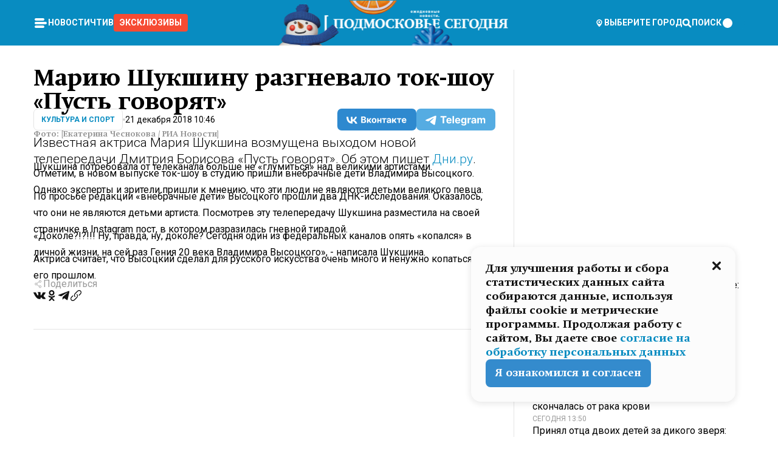

--- FILE ---
content_type: application/javascript; charset=UTF-8
request_url: https://mosregtoday.ru/_next/static/chunks/main-app-03612bcc77c19215.js
body_size: 111
content:
(self.webpackChunk_N_E=self.webpackChunk_N_E||[]).push([[1744],{93769:function(e,n,t){Promise.resolve().then(t.t.bind(t,51999,23)),Promise.resolve().then(t.t.bind(t,70433,23)),Promise.resolve().then(t.t.bind(t,99305,23)),Promise.resolve().then(t.t.bind(t,2311,23)),Promise.resolve().then(t.t.bind(t,55236,23)),Promise.resolve().then(t.t.bind(t,15115,23))}},function(e){var n=function(n){return e(e.s=n)};e.O(0,[1293,1053],function(){return n(41260),n(93769)}),_N_E=e.O()}]);

--- FILE ---
content_type: text/x-component
request_url: https://mosregtoday.ru/news/actual/domofonnaja-lovushka-ljubopytnyj-shkolnik-primerz-k-domofonu-na-20-gradusnom-moroze/?_rsc=qziih
body_size: 131
content:
0:["rLmB3YJSi79ZZZ8ppP1m2",[["children","(root)","children","(withLastNews)","children","(withReader)","children","news","children",["category","actual","d"],[["category","actual","d"],{"children":[["slug","domofonnaja-lovushka-ljubopytnyj-shkolnik-primerz-k-domofonu-na-20-gradusnom-moroze","d"],{"children":["__PAGE__",{}]}]}],null,null]]]


--- FILE ---
content_type: text/x-component
request_url: https://mosregtoday.ru/category/culture/?_rsc=qziih
body_size: 38927
content:
3:I[99305,[],""]
5:I[55236,[],""]
4:["category","culture","d"]
0:["rLmB3YJSi79ZZZ8ppP1m2",[[["",{"children":["(root)",{"children":["category",{"children":[["category","culture","d"],{"children":["__PAGE__",{}]}]}]}]},"$undefined","$undefined",true],["",{"children":["(root)",{"children":["category",{"children":[["category","culture","d"],{"children":["__PAGE__",{},["$L1","$L2",null]]},["$","$L3",null,{"parallelRouterKey":"children","segmentPath":["children","(root)","children","category","children","$4","children"],"loading":"$undefined","loadingStyles":"$undefined","loadingScripts":"$undefined","hasLoading":false,"error":"$undefined","errorStyles":"$undefined","errorScripts":"$undefined","template":["$","$L5",null,{}],"templateStyles":"$undefined","templateScripts":"$undefined","notFound":"$undefined","notFoundStyles":"$undefined","styles":null}]]},["$","$L3",null,{"parallelRouterKey":"children","segmentPath":["children","(root)","children","category","children"],"loading":"$undefined","loadingStyles":"$undefined","loadingScripts":"$undefined","hasLoading":false,"error":"$undefined","errorStyles":"$undefined","errorScripts":"$undefined","template":["$","$L5",null,{}],"templateStyles":"$undefined","templateScripts":"$undefined","notFound":"$undefined","notFoundStyles":"$undefined","styles":null}]]},[null,"$L6",null]]},[null,"$L7",null]],[[["$","link","0",{"rel":"stylesheet","href":"/_next/static/css/94178c5f017949ab.css","precedence":"next","crossOrigin":"$undefined"}],["$","link","1",{"rel":"stylesheet","href":"/_next/static/css/254adeba23716df5.css","precedence":"next","crossOrigin":"$undefined"}]],"$L8"]]]]
a:I[76632,["3678","static/chunks/47bf8baf-1f2d67bd9c3792df.js","2044","static/chunks/891cff7f-ce71d451404a5853.js","5161","static/chunks/5161-1c2f838231ea33dd.js","4337","static/chunks/4337-48284c746ce945fb.js","4552","static/chunks/4552-d12cf6a31bb11cfc.js","6632","static/chunks/6632-ba5301f6af5dbb44.js","422","static/chunks/422-7457fd3fc9131d1c.js","5188","static/chunks/app/(root)/category/%5Bcategory%5D/page-6ec8b6a48152c5cb.js"],"MainLayout"]
b:I[76632,["3678","static/chunks/47bf8baf-1f2d67bd9c3792df.js","2044","static/chunks/891cff7f-ce71d451404a5853.js","5161","static/chunks/5161-1c2f838231ea33dd.js","4337","static/chunks/4337-48284c746ce945fb.js","4552","static/chunks/4552-d12cf6a31bb11cfc.js","6632","static/chunks/6632-ba5301f6af5dbb44.js","422","static/chunks/422-7457fd3fc9131d1c.js","5188","static/chunks/app/(root)/category/%5Bcategory%5D/page-6ec8b6a48152c5cb.js"],"MainLayoutHeader"]
c:I[76632,["3678","static/chunks/47bf8baf-1f2d67bd9c3792df.js","2044","static/chunks/891cff7f-ce71d451404a5853.js","5161","static/chunks/5161-1c2f838231ea33dd.js","4337","static/chunks/4337-48284c746ce945fb.js","4552","static/chunks/4552-d12cf6a31bb11cfc.js","6632","static/chunks/6632-ba5301f6af5dbb44.js","422","static/chunks/422-7457fd3fc9131d1c.js","5188","static/chunks/app/(root)/category/%5Bcategory%5D/page-6ec8b6a48152c5cb.js"],"HeaderWrapperIcons"]
d:I[76632,["3678","static/chunks/47bf8baf-1f2d67bd9c3792df.js","2044","static/chunks/891cff7f-ce71d451404a5853.js","5161","static/chunks/5161-1c2f838231ea33dd.js","4337","static/chunks/4337-48284c746ce945fb.js","4552","static/chunks/4552-d12cf6a31bb11cfc.js","6632","static/chunks/6632-ba5301f6af5dbb44.js","422","static/chunks/422-7457fd3fc9131d1c.js","5188","static/chunks/app/(root)/category/%5Bcategory%5D/page-6ec8b6a48152c5cb.js"],"NavbarGrid"]
e:I[76632,["3678","static/chunks/47bf8baf-1f2d67bd9c3792df.js","2044","static/chunks/891cff7f-ce71d451404a5853.js","5161","static/chunks/5161-1c2f838231ea33dd.js","4337","static/chunks/4337-48284c746ce945fb.js","4552","static/chunks/4552-d12cf6a31bb11cfc.js","6632","static/chunks/6632-ba5301f6af5dbb44.js","422","static/chunks/422-7457fd3fc9131d1c.js","5188","static/chunks/app/(root)/category/%5Bcategory%5D/page-6ec8b6a48152c5cb.js"],"NavbarColumn"]
f:I[76632,["3678","static/chunks/47bf8baf-1f2d67bd9c3792df.js","2044","static/chunks/891cff7f-ce71d451404a5853.js","5161","static/chunks/5161-1c2f838231ea33dd.js","4337","static/chunks/4337-48284c746ce945fb.js","4552","static/chunks/4552-d12cf6a31bb11cfc.js","6632","static/chunks/6632-ba5301f6af5dbb44.js","422","static/chunks/422-7457fd3fc9131d1c.js","5188","static/chunks/app/(root)/category/%5Bcategory%5D/page-6ec8b6a48152c5cb.js"],"NavbarMenu"]
10:I[76632,["3678","static/chunks/47bf8baf-1f2d67bd9c3792df.js","2044","static/chunks/891cff7f-ce71d451404a5853.js","5161","static/chunks/5161-1c2f838231ea33dd.js","4337","static/chunks/4337-48284c746ce945fb.js","4552","static/chunks/4552-d12cf6a31bb11cfc.js","6632","static/chunks/6632-ba5301f6af5dbb44.js","422","static/chunks/422-7457fd3fc9131d1c.js","5188","static/chunks/app/(root)/category/%5Bcategory%5D/page-6ec8b6a48152c5cb.js"],"Burger"]
11:I[76632,["3678","static/chunks/47bf8baf-1f2d67bd9c3792df.js","2044","static/chunks/891cff7f-ce71d451404a5853.js","5161","static/chunks/5161-1c2f838231ea33dd.js","4337","static/chunks/4337-48284c746ce945fb.js","4552","static/chunks/4552-d12cf6a31bb11cfc.js","6632","static/chunks/6632-ba5301f6af5dbb44.js","422","static/chunks/422-7457fd3fc9131d1c.js","5188","static/chunks/app/(root)/category/%5Bcategory%5D/page-6ec8b6a48152c5cb.js"],"NavbarNavigation"]
12:I[76632,["3678","static/chunks/47bf8baf-1f2d67bd9c3792df.js","2044","static/chunks/891cff7f-ce71d451404a5853.js","5161","static/chunks/5161-1c2f838231ea33dd.js","4337","static/chunks/4337-48284c746ce945fb.js","4552","static/chunks/4552-d12cf6a31bb11cfc.js","6632","static/chunks/6632-ba5301f6af5dbb44.js","422","static/chunks/422-7457fd3fc9131d1c.js","5188","static/chunks/app/(root)/category/%5Bcategory%5D/page-6ec8b6a48152c5cb.js"],"NavbarList"]
13:I[76632,["3678","static/chunks/47bf8baf-1f2d67bd9c3792df.js","2044","static/chunks/891cff7f-ce71d451404a5853.js","5161","static/chunks/5161-1c2f838231ea33dd.js","4337","static/chunks/4337-48284c746ce945fb.js","4552","static/chunks/4552-d12cf6a31bb11cfc.js","6632","static/chunks/6632-ba5301f6af5dbb44.js","422","static/chunks/422-7457fd3fc9131d1c.js","5188","static/chunks/app/(root)/category/%5Bcategory%5D/page-6ec8b6a48152c5cb.js"],"NavbarListItem"]
14:I[85923,["3678","static/chunks/47bf8baf-1f2d67bd9c3792df.js","2044","static/chunks/891cff7f-ce71d451404a5853.js","5161","static/chunks/5161-1c2f838231ea33dd.js","4337","static/chunks/4337-48284c746ce945fb.js","4552","static/chunks/4552-d12cf6a31bb11cfc.js","6632","static/chunks/6632-ba5301f6af5dbb44.js","422","static/chunks/422-7457fd3fc9131d1c.js","5188","static/chunks/app/(root)/category/%5Bcategory%5D/page-6ec8b6a48152c5cb.js"],"HeaderSearch"]
15:I[76632,["3678","static/chunks/47bf8baf-1f2d67bd9c3792df.js","2044","static/chunks/891cff7f-ce71d451404a5853.js","5161","static/chunks/5161-1c2f838231ea33dd.js","4337","static/chunks/4337-48284c746ce945fb.js","4552","static/chunks/4552-d12cf6a31bb11cfc.js","6632","static/chunks/6632-ba5301f6af5dbb44.js","422","static/chunks/422-7457fd3fc9131d1c.js","5188","static/chunks/app/(root)/category/%5Bcategory%5D/page-6ec8b6a48152c5cb.js"],"NavbarTheme"]
16:I[79983,["3678","static/chunks/47bf8baf-1f2d67bd9c3792df.js","2044","static/chunks/891cff7f-ce71d451404a5853.js","5161","static/chunks/5161-1c2f838231ea33dd.js","4337","static/chunks/4337-48284c746ce945fb.js","4552","static/chunks/4552-d12cf6a31bb11cfc.js","6632","static/chunks/6632-ba5301f6af5dbb44.js","422","static/chunks/422-7457fd3fc9131d1c.js","5188","static/chunks/app/(root)/category/%5Bcategory%5D/page-6ec8b6a48152c5cb.js"],"HeaderAction"]
17:I[76632,["3678","static/chunks/47bf8baf-1f2d67bd9c3792df.js","2044","static/chunks/891cff7f-ce71d451404a5853.js","5161","static/chunks/5161-1c2f838231ea33dd.js","4337","static/chunks/4337-48284c746ce945fb.js","4552","static/chunks/4552-d12cf6a31bb11cfc.js","6632","static/chunks/6632-ba5301f6af5dbb44.js","422","static/chunks/422-7457fd3fc9131d1c.js","5188","static/chunks/app/(root)/category/%5Bcategory%5D/page-6ec8b6a48152c5cb.js"],"HeaderGroupIcons"]
18:I[76632,["3678","static/chunks/47bf8baf-1f2d67bd9c3792df.js","2044","static/chunks/891cff7f-ce71d451404a5853.js","5161","static/chunks/5161-1c2f838231ea33dd.js","4337","static/chunks/4337-48284c746ce945fb.js","4552","static/chunks/4552-d12cf6a31bb11cfc.js","6632","static/chunks/6632-ba5301f6af5dbb44.js","422","static/chunks/422-7457fd3fc9131d1c.js","5188","static/chunks/app/(root)/category/%5Bcategory%5D/page-6ec8b6a48152c5cb.js"],"HeaderIcon"]
1b:I[76632,["3678","static/chunks/47bf8baf-1f2d67bd9c3792df.js","2044","static/chunks/891cff7f-ce71d451404a5853.js","5161","static/chunks/5161-1c2f838231ea33dd.js","4337","static/chunks/4337-48284c746ce945fb.js","4552","static/chunks/4552-d12cf6a31bb11cfc.js","6632","static/chunks/6632-ba5301f6af5dbb44.js","422","static/chunks/422-7457fd3fc9131d1c.js","5188","static/chunks/app/(root)/category/%5Bcategory%5D/page-6ec8b6a48152c5cb.js"],"MainLayoutContent"]
1c:I[44249,["3678","static/chunks/47bf8baf-1f2d67bd9c3792df.js","2044","static/chunks/891cff7f-ce71d451404a5853.js","5161","static/chunks/5161-1c2f838231ea33dd.js","4337","static/chunks/4337-48284c746ce945fb.js","6632","static/chunks/6632-ba5301f6af5dbb44.js","4701","static/chunks/app/(root)/error-8813a7226deadb06.js"],""]
1d:I[76632,["3678","static/chunks/47bf8baf-1f2d67bd9c3792df.js","2044","static/chunks/891cff7f-ce71d451404a5853.js","5161","static/chunks/5161-1c2f838231ea33dd.js","4337","static/chunks/4337-48284c746ce945fb.js","4552","static/chunks/4552-d12cf6a31bb11cfc.js","6632","static/chunks/6632-ba5301f6af5dbb44.js","422","static/chunks/422-7457fd3fc9131d1c.js","5188","static/chunks/app/(root)/category/%5Bcategory%5D/page-6ec8b6a48152c5cb.js"],"ContentWithColumn"]
1e:I[76632,["3678","static/chunks/47bf8baf-1f2d67bd9c3792df.js","2044","static/chunks/891cff7f-ce71d451404a5853.js","5161","static/chunks/5161-1c2f838231ea33dd.js","4337","static/chunks/4337-48284c746ce945fb.js","4552","static/chunks/4552-d12cf6a31bb11cfc.js","6632","static/chunks/6632-ba5301f6af5dbb44.js","422","static/chunks/422-7457fd3fc9131d1c.js","5188","static/chunks/app/(root)/category/%5Bcategory%5D/page-6ec8b6a48152c5cb.js"],"ContentSection"]
1f:I[76632,["3678","static/chunks/47bf8baf-1f2d67bd9c3792df.js","2044","static/chunks/891cff7f-ce71d451404a5853.js","5161","static/chunks/5161-1c2f838231ea33dd.js","4337","static/chunks/4337-48284c746ce945fb.js","4552","static/chunks/4552-d12cf6a31bb11cfc.js","6632","static/chunks/6632-ba5301f6af5dbb44.js","422","static/chunks/422-7457fd3fc9131d1c.js","5188","static/chunks/app/(root)/category/%5Bcategory%5D/page-6ec8b6a48152c5cb.js"],"Paragraph"]
20:I[9265,["3678","static/chunks/47bf8baf-1f2d67bd9c3792df.js","2044","static/chunks/891cff7f-ce71d451404a5853.js","5161","static/chunks/5161-1c2f838231ea33dd.js","4337","static/chunks/4337-48284c746ce945fb.js","4552","static/chunks/4552-d12cf6a31bb11cfc.js","6632","static/chunks/6632-ba5301f6af5dbb44.js","422","static/chunks/422-7457fd3fc9131d1c.js","5188","static/chunks/app/(root)/category/%5Bcategory%5D/page-6ec8b6a48152c5cb.js"],""]
22:I[76632,["3678","static/chunks/47bf8baf-1f2d67bd9c3792df.js","2044","static/chunks/891cff7f-ce71d451404a5853.js","5161","static/chunks/5161-1c2f838231ea33dd.js","4337","static/chunks/4337-48284c746ce945fb.js","4552","static/chunks/4552-d12cf6a31bb11cfc.js","6632","static/chunks/6632-ba5301f6af5dbb44.js","422","static/chunks/422-7457fd3fc9131d1c.js","5188","static/chunks/app/(root)/category/%5Bcategory%5D/page-6ec8b6a48152c5cb.js"],"MainLayoutFooter"]
23:I[76632,["3678","static/chunks/47bf8baf-1f2d67bd9c3792df.js","2044","static/chunks/891cff7f-ce71d451404a5853.js","5161","static/chunks/5161-1c2f838231ea33dd.js","4337","static/chunks/4337-48284c746ce945fb.js","4552","static/chunks/4552-d12cf6a31bb11cfc.js","6632","static/chunks/6632-ba5301f6af5dbb44.js","422","static/chunks/422-7457fd3fc9131d1c.js","5188","static/chunks/app/(root)/category/%5Bcategory%5D/page-6ec8b6a48152c5cb.js"],"FooterGrid"]
24:I[76632,["3678","static/chunks/47bf8baf-1f2d67bd9c3792df.js","2044","static/chunks/891cff7f-ce71d451404a5853.js","5161","static/chunks/5161-1c2f838231ea33dd.js","4337","static/chunks/4337-48284c746ce945fb.js","4552","static/chunks/4552-d12cf6a31bb11cfc.js","6632","static/chunks/6632-ba5301f6af5dbb44.js","422","static/chunks/422-7457fd3fc9131d1c.js","5188","static/chunks/app/(root)/category/%5Bcategory%5D/page-6ec8b6a48152c5cb.js"],"FooterInfoLeft"]
25:I[76632,["3678","static/chunks/47bf8baf-1f2d67bd9c3792df.js","2044","static/chunks/891cff7f-ce71d451404a5853.js","5161","static/chunks/5161-1c2f838231ea33dd.js","4337","static/chunks/4337-48284c746ce945fb.js","4552","static/chunks/4552-d12cf6a31bb11cfc.js","6632","static/chunks/6632-ba5301f6af5dbb44.js","422","static/chunks/422-7457fd3fc9131d1c.js","5188","static/chunks/app/(root)/category/%5Bcategory%5D/page-6ec8b6a48152c5cb.js"],"FooterRules"]
26:I[76632,["3678","static/chunks/47bf8baf-1f2d67bd9c3792df.js","2044","static/chunks/891cff7f-ce71d451404a5853.js","5161","static/chunks/5161-1c2f838231ea33dd.js","4337","static/chunks/4337-48284c746ce945fb.js","4552","static/chunks/4552-d12cf6a31bb11cfc.js","6632","static/chunks/6632-ba5301f6af5dbb44.js","422","static/chunks/422-7457fd3fc9131d1c.js","5188","static/chunks/app/(root)/category/%5Bcategory%5D/page-6ec8b6a48152c5cb.js"],"FooterAgeIcon"]
27:I[76632,["3678","static/chunks/47bf8baf-1f2d67bd9c3792df.js","2044","static/chunks/891cff7f-ce71d451404a5853.js","5161","static/chunks/5161-1c2f838231ea33dd.js","4337","static/chunks/4337-48284c746ce945fb.js","4552","static/chunks/4552-d12cf6a31bb11cfc.js","6632","static/chunks/6632-ba5301f6af5dbb44.js","422","static/chunks/422-7457fd3fc9131d1c.js","5188","static/chunks/app/(root)/category/%5Bcategory%5D/page-6ec8b6a48152c5cb.js"],"FooterNavsWrapper"]
28:I[76632,["3678","static/chunks/47bf8baf-1f2d67bd9c3792df.js","2044","static/chunks/891cff7f-ce71d451404a5853.js","5161","static/chunks/5161-1c2f838231ea33dd.js","4337","static/chunks/4337-48284c746ce945fb.js","4552","static/chunks/4552-d12cf6a31bb11cfc.js","6632","static/chunks/6632-ba5301f6af5dbb44.js","422","static/chunks/422-7457fd3fc9131d1c.js","5188","static/chunks/app/(root)/category/%5Bcategory%5D/page-6ec8b6a48152c5cb.js"],"FooterNavs"]
29:I[76632,["3678","static/chunks/47bf8baf-1f2d67bd9c3792df.js","2044","static/chunks/891cff7f-ce71d451404a5853.js","5161","static/chunks/5161-1c2f838231ea33dd.js","4337","static/chunks/4337-48284c746ce945fb.js","4552","static/chunks/4552-d12cf6a31bb11cfc.js","6632","static/chunks/6632-ba5301f6af5dbb44.js","422","static/chunks/422-7457fd3fc9131d1c.js","5188","static/chunks/app/(root)/category/%5Bcategory%5D/page-6ec8b6a48152c5cb.js"],"FooterNavsItem"]
2a:I[76632,["3678","static/chunks/47bf8baf-1f2d67bd9c3792df.js","2044","static/chunks/891cff7f-ce71d451404a5853.js","5161","static/chunks/5161-1c2f838231ea33dd.js","4337","static/chunks/4337-48284c746ce945fb.js","4552","static/chunks/4552-d12cf6a31bb11cfc.js","6632","static/chunks/6632-ba5301f6af5dbb44.js","422","static/chunks/422-7457fd3fc9131d1c.js","5188","static/chunks/app/(root)/category/%5Bcategory%5D/page-6ec8b6a48152c5cb.js"],"FooterSocial"]
2b:I[76632,["3678","static/chunks/47bf8baf-1f2d67bd9c3792df.js","2044","static/chunks/891cff7f-ce71d451404a5853.js","5161","static/chunks/5161-1c2f838231ea33dd.js","4337","static/chunks/4337-48284c746ce945fb.js","4552","static/chunks/4552-d12cf6a31bb11cfc.js","6632","static/chunks/6632-ba5301f6af5dbb44.js","422","static/chunks/422-7457fd3fc9131d1c.js","5188","static/chunks/app/(root)/category/%5Bcategory%5D/page-6ec8b6a48152c5cb.js"],"SocialItem"]
2c:I[76632,["3678","static/chunks/47bf8baf-1f2d67bd9c3792df.js","2044","static/chunks/891cff7f-ce71d451404a5853.js","5161","static/chunks/5161-1c2f838231ea33dd.js","4337","static/chunks/4337-48284c746ce945fb.js","4552","static/chunks/4552-d12cf6a31bb11cfc.js","6632","static/chunks/6632-ba5301f6af5dbb44.js","422","static/chunks/422-7457fd3fc9131d1c.js","5188","static/chunks/app/(root)/category/%5Bcategory%5D/page-6ec8b6a48152c5cb.js"],"FooterInfoRight"]
2d:I[76632,["3678","static/chunks/47bf8baf-1f2d67bd9c3792df.js","2044","static/chunks/891cff7f-ce71d451404a5853.js","5161","static/chunks/5161-1c2f838231ea33dd.js","4337","static/chunks/4337-48284c746ce945fb.js","4552","static/chunks/4552-d12cf6a31bb11cfc.js","6632","static/chunks/6632-ba5301f6af5dbb44.js","422","static/chunks/422-7457fd3fc9131d1c.js","5188","static/chunks/app/(root)/category/%5Bcategory%5D/page-6ec8b6a48152c5cb.js"],"FooterMaterial"]
2e:I[50103,["3678","static/chunks/47bf8baf-1f2d67bd9c3792df.js","2044","static/chunks/891cff7f-ce71d451404a5853.js","5161","static/chunks/5161-1c2f838231ea33dd.js","4337","static/chunks/4337-48284c746ce945fb.js","4552","static/chunks/4552-d12cf6a31bb11cfc.js","6632","static/chunks/6632-ba5301f6af5dbb44.js","422","static/chunks/422-7457fd3fc9131d1c.js","3185","static/chunks/app/layout-ee7da2355795f431.js"],"ConfigInitializer"]
2f:I[76632,["3678","static/chunks/47bf8baf-1f2d67bd9c3792df.js","2044","static/chunks/891cff7f-ce71d451404a5853.js","5161","static/chunks/5161-1c2f838231ea33dd.js","4337","static/chunks/4337-48284c746ce945fb.js","4552","static/chunks/4552-d12cf6a31bb11cfc.js","6632","static/chunks/6632-ba5301f6af5dbb44.js","422","static/chunks/422-7457fd3fc9131d1c.js","5188","static/chunks/app/(root)/category/%5Bcategory%5D/page-6ec8b6a48152c5cb.js"],"Root"]
30:I[7697,["3678","static/chunks/47bf8baf-1f2d67bd9c3792df.js","2044","static/chunks/891cff7f-ce71d451404a5853.js","5161","static/chunks/5161-1c2f838231ea33dd.js","4337","static/chunks/4337-48284c746ce945fb.js","4552","static/chunks/4552-d12cf6a31bb11cfc.js","6632","static/chunks/6632-ba5301f6af5dbb44.js","422","static/chunks/422-7457fd3fc9131d1c.js","5188","static/chunks/app/(root)/category/%5Bcategory%5D/page-6ec8b6a48152c5cb.js"],""]
31:I[73501,["3678","static/chunks/47bf8baf-1f2d67bd9c3792df.js","2044","static/chunks/891cff7f-ce71d451404a5853.js","5161","static/chunks/5161-1c2f838231ea33dd.js","4337","static/chunks/4337-48284c746ce945fb.js","4552","static/chunks/4552-d12cf6a31bb11cfc.js","6632","static/chunks/6632-ba5301f6af5dbb44.js","422","static/chunks/422-7457fd3fc9131d1c.js","5188","static/chunks/app/(root)/category/%5Bcategory%5D/page-6ec8b6a48152c5cb.js"],"YMHit"]
32:I[42439,["3678","static/chunks/47bf8baf-1f2d67bd9c3792df.js","2044","static/chunks/891cff7f-ce71d451404a5853.js","5161","static/chunks/5161-1c2f838231ea33dd.js","4337","static/chunks/4337-48284c746ce945fb.js","4552","static/chunks/4552-d12cf6a31bb11cfc.js","6632","static/chunks/6632-ba5301f6af5dbb44.js","422","static/chunks/422-7457fd3fc9131d1c.js","5188","static/chunks/app/(root)/category/%5Bcategory%5D/page-6ec8b6a48152c5cb.js"],"ScrollDirectionContextProvider"]
37:"$Sreact.suspense"
38:I[75124,["3678","static/chunks/47bf8baf-1f2d67bd9c3792df.js","2044","static/chunks/891cff7f-ce71d451404a5853.js","5161","static/chunks/5161-1c2f838231ea33dd.js","4337","static/chunks/4337-48284c746ce945fb.js","4552","static/chunks/4552-d12cf6a31bb11cfc.js","6632","static/chunks/6632-ba5301f6af5dbb44.js","422","static/chunks/422-7457fd3fc9131d1c.js","5188","static/chunks/app/(root)/category/%5Bcategory%5D/page-6ec8b6a48152c5cb.js"],"NoSSR"]
39:I[24577,["3678","static/chunks/47bf8baf-1f2d67bd9c3792df.js","2044","static/chunks/891cff7f-ce71d451404a5853.js","5161","static/chunks/5161-1c2f838231ea33dd.js","4337","static/chunks/4337-48284c746ce945fb.js","4552","static/chunks/4552-d12cf6a31bb11cfc.js","6632","static/chunks/6632-ba5301f6af5dbb44.js","422","static/chunks/422-7457fd3fc9131d1c.js","3185","static/chunks/app/layout-ee7da2355795f431.js"],""]
19:Tb25,M44.026 11.033c-.557 0-1.114.046-1.67.116-.372.046-.743.116-1.091.186L40.15 8.756 37.946 3.6l-.093-.209h6.196V0H32.724l1.626 3.81.882 2.066a8.713 8.713 0 0 0-1.718-.07c-1.346.07-2.367.396-2.553.465l-1.021.349-.395.139.279 1.463c.023.07.046.232.116.465a10.12 10.12 0 0 0 1.253 2.857c.557.859 1.323 1.695 2.344 2.3a.7.7 0 0 0 .186.092c.278.163.58.279.882.395.209.07.418.14.627.186a12.895 12.895 0 0 0-3.876 6.759c-.047.162-.07.348-.093.51h-5.524c-.023-.162-.07-.348-.093-.51a10.45 10.45 0 0 0-.394-1.394 13.058 13.058 0 0 0-6.336-7.363l.394-.952 1.114-2.602c.186.024.418.07.627.093h.998a8.05 8.05 0 0 0 2.39-.348c.442-.14.86-.325 1.277-.557.371-.21.696-.465.998-.72 2.042-1.789 2.646-4.553 2.715-4.901l.279-1.464L28.29.604a9.523 9.523 0 0 0-1.578-.349c-1.37-.209-3.365-.232-5.13.813-.045.024-.115.07-.162.093-1.114.697-1.903 1.696-2.436 2.648-.302.511-.511 1.022-.697 1.463H10.931v3.392H16.873l-.14.325-1.02 2.369a14.308 14.308 0 0 0-1.44-.232 12.817 12.817 0 0 0-7.195 1.347 13.025 13.025 0 0 0-3.133 2.23 13.012 13.012 0 0 0-3.643 6.55A13.445 13.445 0 0 0 0 24.015c0 .163 0 .326.023.488C.28 31.45 5.988 37 12.973 37c3.807 0 7.242-1.65 9.609-4.274a13.26 13.26 0 0 0 2.622-4.413c.348-.998.58-2.067.673-3.159H31.1l.07.628a13.13 13.13 0 0 0 .79 3.019C33.86 33.586 38.548 37 44.002 37c2.994 0 5.756-1.022 7.938-2.74.881-.674 1.647-1.464 2.344-2.347a12.81 12.81 0 0 0 2.669-7.432c0-.163.023-.325.023-.488 0-.952-.116-1.881-.302-2.764-1.253-5.806-6.452-10.196-12.648-10.196ZM21.91 5.48c.209-.394.487-.766.812-1.091a2.59 2.59 0 0 1 .557-.441c.65-.372 1.462-.465 2.205-.442-.348.65-.836 1.324-1.485 1.696-.256.14-.534.255-.836.325-.44.116-.905.14-1.346.116l.093-.163Zm.626 19.023c-.046.79-.185 1.556-.394 2.276a9.591 9.591 0 0 1-4.062 5.342 9.468 9.468 0 0 1-5.129 1.487c-5.129 0-9.33-4.042-9.585-9.128 0-.163-.023-.325-.023-.488 0-.952.14-1.881.418-2.764a9.552 9.552 0 0 1 3.736-5.11 9.547 9.547 0 0 1 4.526-1.672c.302-.023.627-.046.928-.046.465 0 .952.046 1.393.092l-.325.767-1.253 3.02-1.277 2.972-.65 1.533 3.11 1.324 1.23-2.88.72-1.695 1.276-2.973.418-.953a9.693 9.693 0 0 1 2.715 2.23 9.771 9.771 0 0 1 1.857 3.414c.093.302.162.628.232.953a9.41 9.41 0 0 1 .186 1.811c-.023.163-.023.326-.047.488Zm12.51-13.75c-.534-.395-.952-.976-1.254-1.556.58-.023 1.23.046 1.788.255.139.047.278.116.417.186.65.372 1.137 1.045 1.486 1.696-.743.023-1.555-.07-2.205-.442a2.033 2.033 0 0 1-.232-.14Zm-.21 10.498c.72-2.415 2.391-4.436 4.573-5.644l2.414 5.644.232.511h-7.357c.046-.162.092-.348.139-.51Zm9.191 12.357a9.577 9.577 0 0 1-8.494-5.156 9.185 9.185 0 0 1-.487-1.092c-.023-.047-.023-.093-.047-.14a10.308 10.308 0 0 1-.487-2.067h12.672l-.279-.65-1.392-3.252-2.878-6.712c.464-.07.928-.093 1.392-.093 4.317 0 7.984 2.88 9.191 6.829.255.882.418 1.811.418 2.764 0 .162 0 .325-.023.487a9.593 9.593 0 0 1-2.437 5.923 9.769 9.769 0 0 1-3.04 2.276 10.102 10.102 0 0 1-4.108.883Z1a:T1e8a,M1.934 14.697c.451-.128.742-.353.935-.706.193-.353.322-.866.419-1.572L4.448.449H21.47v19.447h-5.738V5.52H9.574l-.741 7.99c-.162 1.604-.484 2.888-.967 3.787-.484.898-1.258 1.572-2.257 1.99-1.032.416-2.418.641-4.19.641-.613 0-1.097 0-1.419-.032v-5.038c.838.032 1.483-.032 1.934-.16Zm29.464 4.365c-1.677-.899-2.966-2.086-3.9-3.627-.936-1.54-1.387-3.273-1.387-5.23 0-1.958.483-3.69 1.418-5.263.935-1.54 2.257-2.76 3.933-3.626C33.138.449 35.008 0 37.103 0c2.128 0 3.997.45 5.674 1.316 1.676.898 2.965 2.118 3.9 3.658s1.386 3.305 1.386 5.263c0 .577-.032 1.155-.129 1.733H31.657c.257 1.22.87 2.214 1.837 2.952s2.16 1.123 3.546 1.123c1.031 0 1.966-.192 2.772-.61.838-.385 1.483-.962 1.999-1.7h5.673c-.773 2.053-2.095 3.69-3.965 4.877-1.87 1.188-4.03 1.797-6.511 1.797-2.063 0-3.933-.449-5.61-1.347ZM42.55 8.472c-.29-1.284-.903-2.31-1.902-3.049-.967-.738-2.192-1.123-3.61-1.123-1.419 0-2.611.385-3.578 1.123-.967.77-1.58 1.765-1.87 3.017h10.96v.032ZM56.412 5.52h-6.221V.45H68.34v5.037h-6.222v14.409h-5.706V5.52Zm19.535 13.542c-1.708-.899-3.062-2.118-4.03-3.659-.966-1.54-1.45-3.305-1.45-5.23 0-1.926.484-3.659 1.45-5.231.968-1.54 2.322-2.76 4.03-3.658 1.709-.899 3.643-1.316 5.77-1.316 2.128 0 4.062.45 5.77 1.316 1.71.898 3.063 2.118 4.03 3.658.967 1.54 1.45 3.305 1.45 5.23 0 1.926-.483 3.659-1.45 5.231-.967 1.54-2.32 2.76-4.03 3.659-1.708.898-3.642 1.315-5.77 1.315-2.127.032-4.061-.417-5.77-1.315Zm9.8-5.007c1.031-.994 1.547-2.278 1.547-3.882 0-1.605-.516-2.92-1.547-3.915-1.032-.995-2.385-1.477-4.03-1.477-1.676 0-3.03.482-4.061 1.477-1.032.994-1.547 2.278-1.547 3.915 0 1.604.515 2.888 1.547 3.883 1.031.994 2.385 1.476 4.061 1.476 1.677.032 2.998-.482 4.03-1.476ZM17.085 27.92v7.252h-1.483v-5.937h-3.095v5.937h-1.482v-7.252h6.06Zm4.835-.097c.548 0 1.064.097 1.515.257.452.192.838.417 1.129.738.322.32.548.706.709 1.155.161.45.258.963.258 1.508 0 .546-.097 1.027-.258 1.477-.161.449-.387.866-.71 1.187-.322.32-.676.61-1.128.77a3.355 3.355 0 0 1-1.515.257c-.58 0-1.064-.096-1.515-.289a3.511 3.511 0 0 1-1.128-.77 3.488 3.488 0 0 1-.71-1.155c-.16-.45-.225-.931-.225-1.477 0-.545.097-1.058.258-1.508.161-.449.42-.834.71-1.187.322-.321.676-.578 1.127-.77.42-.096.935-.193 1.483-.193Zm-2.095 3.69c0 .322.032.61.129.9.097.288.226.545.387.737.16.225.387.385.644.514.258.128.58.192.903.224.322 0 .645-.064.903-.192.258-.129.483-.29.644-.514a2.757 2.757 0 0 0 .516-1.669 2.758 2.758 0 0 0-.516-1.668c-.16-.225-.386-.385-.644-.514a2.068 2.068 0 0 0-.903-.192 1.97 1.97 0 0 0-.903.192c-.257.129-.483.29-.644.514-.161.224-.29.481-.387.738-.065.32-.129.61-.129.93ZM33.364 37h-1.483v-1.83h-4.48V37h-1.483v-3.145h.257c.13 0 .226 0 .323-.032a.965.965 0 0 0 .258-.128 1 1 0 0 0 .129-.193c.032-.096.064-.16.096-.257.032-.096.032-.16.065-.256 0-.096.032-.16.032-.225l.097-1.38c.032-.481.032-.93.032-1.38.032-.674.032-1.348.032-2.053h5.255v5.936h.87V37Zm-2.385-3.145v-4.62h-2.322l-.064 2.31v.545c0 .193-.032.417-.032.61-.032.224-.032.417-.097.61-.032.192-.097.353-.129.513h2.643v.032Zm4.964-5.936 2.192 3.401 2.16-3.401h1.58v7.252H40.39v-5.006l-1.934 3.145h-.677l-1.998-3.145v5.006h-1.483v-7.252h1.644Zm10.734-.097c.548 0 1.064.097 1.515.257.452.192.839.417 1.129.738.322.32.548.706.709 1.155.161.45.258.963.258 1.508 0 .546-.097 1.027-.258 1.477-.161.449-.387.866-.71 1.187-.322.32-.676.61-1.128.77a3.355 3.355 0 0 1-1.515.257c-.58 0-1.063-.096-1.515-.289a3.511 3.511 0 0 1-1.128-.77 3.492 3.492 0 0 1-.71-1.155c-.16-.45-.225-.931-.225-1.477 0-.545.097-1.058.258-1.508.161-.449.42-.834.71-1.187.322-.321.676-.578 1.127-.77a6.652 6.652 0 0 1 1.483-.193Zm-2.063 3.69c0 .322.033.61.13.9.096.288.225.545.386.737.161.225.387.385.645.514.258.128.58.192.902.224.323 0 .645-.064.903-.192.258-.129.483-.29.645-.514a2.757 2.757 0 0 0 .516-1.669 2.758 2.758 0 0 0-.516-1.668c-.162-.225-.387-.385-.645-.514a2.068 2.068 0 0 0-.903-.192 1.97 1.97 0 0 0-.902.192c-.258.129-.484.29-.645.514-.161.224-.29.481-.387.738a3.09 3.09 0 0 0-.129.93Zm8.091 0c0 .322.033.61.13.9.064.288.193.545.354.77.161.224.355.384.612.513.258.128.548.192.903.192.451 0 .806-.096 1.096-.289.29-.192.451-.48.516-.802h1.45c-.032.417-.129.77-.322 1.06a3.875 3.875 0 0 1-.677.77c-.29.192-.612.352-.967.449a4.31 4.31 0 0 1-1.096.16c-.58 0-1.064-.096-1.515-.289a3.059 3.059 0 0 1-1.096-.77 3.424 3.424 0 0 1-.677-1.155c-.161-.45-.226-.93-.226-1.476 0-.514.065-1.027.226-1.477a3.93 3.93 0 0 1 .677-1.187c.29-.32.677-.577 1.096-.77.451-.192.935-.289 1.515-.289.387 0 .774.032 1.128.129.355.096.677.256.935.449.29.192.484.45.677.77.161.32.29.674.322 1.123h-1.45c-.065-.353-.258-.61-.548-.834a1.896 1.896 0 0 0-1.064-.321 1.97 1.97 0 0 0-.903.192c-.258.129-.45.321-.612.514a2.11 2.11 0 0 0-.355.77c-.064.321-.129.61-.129.899Zm7.77.707v2.952H58.99v-7.252h1.483v2.984h.774l2.127-2.984h1.741l-2.579 3.433 2.611 3.819h-1.74l-1.999-2.952h-.935Zm8.413-4.397c.548 0 1.063.097 1.515.257.451.192.838.417 1.128.738.322.32.548.706.71 1.155.16.45.257.963.257 1.508 0 .546-.097 1.027-.258 1.477-.161.449-.387.866-.709 1.187-.322.32-.677.61-1.128.77a3.355 3.355 0 0 1-1.515.257c-.58 0-1.064-.096-1.515-.289a3.511 3.511 0 0 1-1.129-.77 3.49 3.49 0 0 1-.709-1.155c-.161-.45-.225-.931-.225-1.477 0-.545.096-1.058.257-1.508.162-.449.42-.834.71-1.187.322-.321.677-.578 1.128-.77a6.652 6.652 0 0 1 1.483-.193Zm-2.096 3.69c0 .322.033.61.13.9.096.288.225.545.386.737.161.225.387.385.645.514.258.128.58.192.903.224.322 0 .644-.064.902-.192.258-.129.484-.29.645-.514a2.757 2.757 0 0 0 .516-1.669 2.758 2.758 0 0 0-.516-1.668c-.161-.225-.387-.385-.645-.514a2.068 2.068 0 0 0-.902-.192 1.97 1.97 0 0 0-.903.192c-.258.129-.484.29-.645.514-.161.224-.29.481-.387.738-.064.32-.129.61-.129.93Zm6.899 3.659v-7.252h3.223a4.4 4.4 0 0 1 .935.096c.29.064.548.192.742.353.16.128.322.32.45.545.13.225.194.482.194.802 0 .321-.064.642-.193.899a1.548 1.548 0 0 1-.645.642c.226.064.387.16.548.289.161.128.258.256.355.417.097.16.161.353.193.545.032.193.065.386.065.61 0 .321-.097.642-.258.899a1.857 1.857 0 0 1-.645.674 2.03 2.03 0 0 1-1.031.385 6.322 6.322 0 0 1-1.096.096H73.69Zm2.804-4.3c.161 0 .29 0 .452-.032.16-.032.29-.064.419-.129.096-.064.193-.16.29-.288.064-.129.129-.257.129-.418a.681.681 0 0 0-.097-.385c-.064-.096-.129-.192-.226-.224-.096-.065-.225-.097-.386-.129h-1.902v1.605h1.321Zm-1.321 2.984h1.354c.193 0 .419 0 .644-.032.226-.032.42-.096.58-.225.097-.064.162-.16.226-.288a.886.886 0 0 0 .097-.418.682.682 0 0 0-.097-.385.978.978 0 0 0-.258-.256c-.129-.064-.258-.129-.386-.129-.162 0-.29-.032-.452-.032h-1.676v1.765h-.032Zm5.576 1.316v-7.252h1.483v2.599h1.709c.483 0 .902.064 1.257.16.355.129.645.289.87.546.162.192.258.385.355.642.097.256.129.545.129.898 0 .481-.097.899-.29 1.22-.194.32-.42.577-.742.738-.258.16-.548.256-.902.32a5.96 5.96 0 0 1-1.064.097H80.75v.032Zm1.516-1.316h1.289c.193 0 .387 0 .58-.032.194-.032.355-.064.516-.16.161-.065.258-.193.355-.321.096-.129.129-.321.129-.546 0-.192-.033-.353-.13-.481a.705.705 0 0 0-.322-.289 1.052 1.052 0 0 0-.451-.128c-.161-.032-.323-.032-.516-.032h-1.45v1.99ZM93 27.92v1.315h-3.707v1.701h3.223v1.316h-3.223v1.604H93v1.316h-5.19v-7.252H93ZM0 35.17v-7.252h3.224a4.4 4.4 0 0 1 .934.096c.29.064.548.192.742.353.161.128.322.32.451.545.13.225.194.482.194.802 0 .321-.065.642-.194.899a1.548 1.548 0 0 1-.645.642c.226.064.387.16.548.289.162.128.258.256.355.417.097.16.161.353.193.545.033.193.065.386.065.61 0 .321-.097.642-.258.899a1.857 1.857 0 0 1-.645.674 2.03 2.03 0 0 1-1.031.385 6.321 6.321 0 0 1-1.096.096H0Zm2.805-4.3c.16 0 .29 0 .45-.032a1.6 1.6 0 0 0 .42-.129c.097-.064.193-.16.29-.288.064-.129.129-.257.129-.418a.682.682 0 0 0-.097-.385c-.064-.096-.129-.192-.225-.224-.097-.065-.226-.097-.387-.129H1.483v1.605h1.322Zm-1.322 2.984h1.354c.193 0 .419 0 .644-.032.226-.032.42-.096.58-.225.097-.064.162-.16.226-.288a.885.885 0 0 0 .097-.418.682.682 0 0 0-.097-.385.977.977 0 0 0-.258-.256c-.128-.064-.257-.129-.386-.129-.162 0-.29-.032-.452-.032H1.515v1.765h-.032Z6:["$L9",["$","$La",null,{"children":[["$","$Lb",null,{"children":[["$","$Lc",null,{"left":true,"fontSize":"267px"}],["$","$Ld",null,{"children":[["$","$Le",null,{"children":[["$","$Lf",null,{"children":["$","$L10",null,{}]}],["$","$L11",null,{"children":["$","$L12",null,{"children":[["$","$L13",null,{"href":"/news","children":"ÐÐ¾Ð²Ð¾ÑÑ‚Ð¸"}],["$","$L13",null,{"href":"/articles","children":"Ð§Ñ‚Ð¸Ð²Ð¾"}],["$","$L13",null,{"href":"/exclusive","style":{"borderRadius":"0.25rem","background":"#F64B33","margin":"-10px","padding":"10px"},"children":"Ð­ÐºÑÐºÐ»ÑŽÐ·Ð¸Ð²Ñ‹"}]]}]}]]}],["$","$L14",null,{}],["$","$L15",null,{"children":["$","$L16",null,{}]}]]}],["$","$Lc",null,{"fontSize":"267px","left":false,"children":["$","$L17",null,{"children":[["$","$L18",null,{"fontSize":"57px","children":["$","svg",null,{"xmlns":"http://www.w3.org/2000/svg","width":"1em","height":"1em","fill":"none","viewBox":"0 0 57 37","children":[["$","g",null,{"clipPath":"url(#bike_svg__a)","children":["$","path",null,{"fill":"currentColor","d":"$19"}]}],["$","defs",null,{"children":["$","clipPath",null,{"id":"bike_svg__a","children":["$","path",null,{"fill":"currentColor","d":"M0 0h57v37H0z"}]}]}]]}]}],["$","$L18",null,{"fontSize":"93px","children":["$","svg",null,{"xmlns":"http://www.w3.org/2000/svg","width":"1em","height":"1em","fill":"none","viewBox":"0 0 93 37","children":[["$","g",null,{"clipPath":"url(#summer_name_svg__a)","children":["$","path",null,{"fill":"currentColor","d":"$1a"}]}],["$","defs",null,{"children":["$","clipPath",null,{"id":"summer_name_svg__a","children":["$","path",null,{"fill":"currentColor","d":"M0 0h93v37H0z"}]}]}]]}]}]]}]}]]}],["$","$L1b",null,{"children":["$","$L3",null,{"parallelRouterKey":"children","segmentPath":["children","(root)","children"],"loading":"$undefined","loadingStyles":"$undefined","loadingScripts":"$undefined","hasLoading":false,"error":"$1c","errorStyles":[],"errorScripts":[],"template":["$","$L5",null,{}],"templateStyles":"$undefined","templateScripts":"$undefined","notFound":["$","div",null,{"children":["$","$L1d",null,{"children":[["$","$L1e",null,{"children":["$","div",null,{"style":{"display":"flex","flexDirection":"column","gap":"30px"},"children":[["$","$L1f",null,{"children":"Ð¢Ð°ÐºÐ¾Ð¹ ÑÑ‚Ñ€Ð°Ð½Ð¸Ñ†Ñ‹ Ð½Ðµ ÑÑƒÑ‰ÐµÑÑ‚Ð²ÑƒÐµÑ‚"}],["$","$L20",null,{"href":"/","style":{"border":"none","fontFamily":"var(--inter)","background":"#088CC1","borderRadius":"7px","display":"flex","flexDirection":"row","justifyContent":"center","alignItems":"flex-start","padding":"16px 16px 14px","gap":"10px","fontWeight":"700","fontSize":"12px","lineHeight":"18px","textTransform":"uppercase","color":"#FFFFFF","width":"min-content","minWidth":"216px"},"children":"Ð’ÐµÑ€Ð½ÑƒÑ‚ÑŒÑÑ Ð½Ð° Ð³Ð»Ð°Ð²Ð½ÑƒÑŽ"}],["$","$L1f",null,{"children":["$","span",null,{"style":{"fontFamily":"var(--inter)","fontStyle":"normal","fontWeight":"400","fontSize":"clamp(223px , 5vw , 325px)","lineHeight":"325px","display":"flex","alignItems":"flex-end","textAlign":"center","marginLeft":"auto","marginRight":"auto"},"children":"404"}]}]]}]}],"$L21"]}]}],"notFoundStyles":[],"styles":null}]}],["$","$L22",null,{"children":["$","$L23",null,{"children":[["$","$L24",null,{"children":[["$","span",null,{"children":"Ð¡Ð’Ð˜Ð”Ð•Ð¢Ð•Ð›Ð¬Ð¡Ð¢Ð’Ðž Ðž Ð Ð•Ð“Ð˜Ð¡Ð¢Ð ÐÐ¦Ð˜Ð˜ Ð¡ÐœÐ˜ Ð­Ð› â„– Ð¤Ð¡77-89830 Ð’Ð«Ð”ÐÐÐž Ð¤Ð•Ð”Ð•Ð ÐÐ›Ð¬ÐÐžÐ™ Ð¡Ð›Ð£Ð–Ð‘ÐžÐ™ ÐŸÐž ÐÐÐ”Ð—ÐžÐ Ð£ Ð’ Ð¡Ð¤Ð•Ð Ð• Ð¡Ð’Ð¯Ð—Ð˜, Ð˜ÐÐ¤ÐžÐ ÐœÐÐ¦Ð˜ÐžÐÐÐ«Ð¥ Ð¢Ð•Ð¥ÐÐžÐ›ÐžÐ“Ð˜Ð™ Ð˜ ÐœÐÐ¡Ð¡ÐžÐ’Ð«Ð¥ ÐšÐžÐœÐœÐ£ÐÐ˜ÐšÐÐ¦Ð˜Ð™ (Ð ÐžÐ¡ÐšÐžÐœÐÐÐ”Ð—ÐžÐ ) 28.07.2025 Ð“."}],["$","$L25",null,{"children":[["$","$L26",null,{}],["$","span",null,{"children":["Â© ",2026," ÐŸÐ ÐÐ’Ð ÐÐ Ð’Ð¡Ð• ÐœÐÐ¢Ð•Ð Ð˜ÐÐ›Ð« Ð¡ÐÐ™Ð¢Ð ÐŸÐ Ð˜ÐÐÐ”Ð›Ð•Ð–ÐÐ¢ Ð“ÐÐ£ ÐœÐž \"Ð˜Ð—Ð”ÐÐ¢Ð•Ð›Ð¬Ð¡ÐšÐ˜Ð™ Ð”ÐžÐœ \"ÐŸÐžÐ”ÐœÐžÐ¡ÐšÐžÐ’Ð¬Ð•\" (ÐžÐ“Ð Ð: 1115047016908) Ð˜ Ð“ÐÐ£ ÐœÐž \"Ð¦Ð˜Ð¤Ð ÐžÐ’Ð«Ð• ÐœÐ•Ð”Ð˜Ð\" (ÐžÐ“Ð Ð: 1255000059467)."]}]]}]]}],["$","$L27",null,{"children":[["$","$L28",null,{"children":[["$","$L29",null,{"href":"/news/","children":"ÐÐ¾Ð²Ð¾ÑÑ‚Ð¸"}],["$","$L29",null,{"href":"/about/","children":"Ðž Ñ€ÐµÐ´Ð°ÐºÑ†Ð¸Ð¸"}],["$","$L29",null,{"href":"/articles/","children":"Ð¡Ñ‚Ð°Ñ‚ÑŒÐ¸"}],["$","$L29",null,{"href":"/advert/","children":"Ð ÐµÐºÐ»Ð°Ð¼Ð¾Ð´Ð°Ñ‚ÐµÐ»ÑÐ¼"}],["$","$L29",null,{"href":"/special/","children":"Ð¡Ð¿ÐµÑ†Ð¿Ñ€Ð¾ÐµÐºÑ‚Ñ‹"}],["$","$L29",null,{"href":"/paper/","children":"Ð“Ð°Ð·ÐµÑ‚Ñ‹"}],["$","$L29",null,{"href":"/contacts/","children":"ÐšÐ¾Ð½Ñ‚Ð°ÐºÑ‚Ð½Ð°Ñ Ð¸Ð½Ñ„Ð¾Ñ€Ð¼Ð°Ñ†Ð¸Ñ"}],["$","$L29",null,{"href":"/privacy","children":"ÐŸÐ¾Ð»Ð¸Ñ‚Ð¸ÐºÐ° ÐºÐ¾Ð½Ñ„Ð¸Ð´ÐµÐ½Ñ†Ð¸Ð°Ð»ÑŒÐ½Ð¾ÑÑ‚Ð¸"}],["$","$L29",null,{"href":"/policy","children":"ÐŸÐ¾Ð»Ð¸Ñ‚Ð¸ÐºÐ° Ð¾Ð±Ñ€Ð°Ð±Ð¾Ñ‚ÐºÐ¸ Ð¸ Ð·Ð°Ñ‰Ð¸Ñ‚Ñ‹ Ð¿ÐµÑ€ÑÐ¾Ð½Ð°Ð»ÑŒÐ½Ñ‹Ñ… Ð´Ð°Ð½Ð½Ñ‹Ñ…"}]]}],["$","$L2a",null,{"children":["$","$L2b",null,{"as":"button","href":"/news/dzen","children":["$","svg",null,{"xmlns":"http://www.w3.org/2000/svg","width":"1em","height":"1em","fill":"none","viewBox":"0 0 24 24","children":[["$","path",null,{"fill":"currentColor","d":"M13.929 13.929C12.357 15.55 12.243 17.57 12.107 22c4.129 0 6.979-.014 8.45-1.443C21.986 19.086 22 16.1 22 12.107c-4.429.143-6.45.25-8.071 1.822ZM2 12.107c0 3.993.014 6.979 1.443 8.45C4.914 21.986 7.764 22 11.893 22c-.143-4.429-.25-6.45-1.822-8.071C8.45 12.357 6.43 12.243 2 12.107ZM11.893 2c-4.122 0-6.979.014-8.45 1.443C2.014 4.914 2 7.9 2 11.893c4.429-.143 6.45-.25 8.071-1.822C11.643 8.45 11.757 6.43 11.893 2Zm2.036 8.071C12.357 8.45 12.243 6.43 12.107 2c4.129 0 6.979.014 8.45 1.443C21.986 4.914 22 7.9 22 11.893c-4.429-.143-6.45-.25-8.071-1.822Z"}],["$","path",null,{"fill":"#212121","d":"M22 12.107v-.214c-4.429-.143-6.45-.25-8.071-1.822C12.357 8.45 12.243 6.43 12.107 2h-.214c-.143 4.429-.25 6.45-1.822 8.071C8.45 11.643 6.43 11.757 2 11.893v.214c4.429.143 6.45.25 8.071 1.822 1.572 1.621 1.686 3.642 1.822 8.071h.214c.143-4.429.25-6.45 1.822-8.071 1.621-1.572 3.642-1.686 8.071-1.822Z"}]]}]}]}]]}],["$","$L2c",null,{"children":["$","$L2d",null,{"children":[["$","span",null,{"children":"ÐœÐ°Ñ‚ÐµÑ€Ð¸Ð°Ð»Ñ‹ ÑÐ°Ð¹Ñ‚Ð° Ð´Ð¾ÑÑ‚ÑƒÐ¿Ð½Ñ‹ Ð¿Ð¾ Ð»Ð¸Ñ†ÐµÐ½Ð·Ð¸Ð¸ Creative Commons Attribution (ÐÑ‚Ñ€Ð¸Ð±ÑƒÑ†Ð¸Ñ) 4.0 Ð’ÑÐµÐ¼Ð¸Ñ€Ð½Ð°Ñ, ÐµÑÐ»Ð¸ Ð½Ðµ ÑƒÐºÐ°Ð·Ð°Ð½Ð¾ Ð¸Ð½Ð¾Ðµ"}],["$","$L29",null,{"target":"_blank","href":"https://creativecommons.org/licenses/by/4.0/deed.ru","children":["$","img",null,{"src":"/cc.png","alt":"CC"}]}]]}]}]]}]}]]}]]
33:Tb25,M44.026 11.033c-.557 0-1.114.046-1.67.116-.372.046-.743.116-1.091.186L40.15 8.756 37.946 3.6l-.093-.209h6.196V0H32.724l1.626 3.81.882 2.066a8.713 8.713 0 0 0-1.718-.07c-1.346.07-2.367.396-2.553.465l-1.021.349-.395.139.279 1.463c.023.07.046.232.116.465a10.12 10.12 0 0 0 1.253 2.857c.557.859 1.323 1.695 2.344 2.3a.7.7 0 0 0 .186.092c.278.163.58.279.882.395.209.07.418.14.627.186a12.895 12.895 0 0 0-3.876 6.759c-.047.162-.07.348-.093.51h-5.524c-.023-.162-.07-.348-.093-.51a10.45 10.45 0 0 0-.394-1.394 13.058 13.058 0 0 0-6.336-7.363l.394-.952 1.114-2.602c.186.024.418.07.627.093h.998a8.05 8.05 0 0 0 2.39-.348c.442-.14.86-.325 1.277-.557.371-.21.696-.465.998-.72 2.042-1.789 2.646-4.553 2.715-4.901l.279-1.464L28.29.604a9.523 9.523 0 0 0-1.578-.349c-1.37-.209-3.365-.232-5.13.813-.045.024-.115.07-.162.093-1.114.697-1.903 1.696-2.436 2.648-.302.511-.511 1.022-.697 1.463H10.931v3.392H16.873l-.14.325-1.02 2.369a14.308 14.308 0 0 0-1.44-.232 12.817 12.817 0 0 0-7.195 1.347 13.025 13.025 0 0 0-3.133 2.23 13.012 13.012 0 0 0-3.643 6.55A13.445 13.445 0 0 0 0 24.015c0 .163 0 .326.023.488C.28 31.45 5.988 37 12.973 37c3.807 0 7.242-1.65 9.609-4.274a13.26 13.26 0 0 0 2.622-4.413c.348-.998.58-2.067.673-3.159H31.1l.07.628a13.13 13.13 0 0 0 .79 3.019C33.86 33.586 38.548 37 44.002 37c2.994 0 5.756-1.022 7.938-2.74.881-.674 1.647-1.464 2.344-2.347a12.81 12.81 0 0 0 2.669-7.432c0-.163.023-.325.023-.488 0-.952-.116-1.881-.302-2.764-1.253-5.806-6.452-10.196-12.648-10.196ZM21.91 5.48c.209-.394.487-.766.812-1.091a2.59 2.59 0 0 1 .557-.441c.65-.372 1.462-.465 2.205-.442-.348.65-.836 1.324-1.485 1.696-.256.14-.534.255-.836.325-.44.116-.905.14-1.346.116l.093-.163Zm.626 19.023c-.046.79-.185 1.556-.394 2.276a9.591 9.591 0 0 1-4.062 5.342 9.468 9.468 0 0 1-5.129 1.487c-5.129 0-9.33-4.042-9.585-9.128 0-.163-.023-.325-.023-.488 0-.952.14-1.881.418-2.764a9.552 9.552 0 0 1 3.736-5.11 9.547 9.547 0 0 1 4.526-1.672c.302-.023.627-.046.928-.046.465 0 .952.046 1.393.092l-.325.767-1.253 3.02-1.277 2.972-.65 1.533 3.11 1.324 1.23-2.88.72-1.695 1.276-2.973.418-.953a9.693 9.693 0 0 1 2.715 2.23 9.771 9.771 0 0 1 1.857 3.414c.093.302.162.628.232.953a9.41 9.41 0 0 1 .186 1.811c-.023.163-.023.326-.047.488Zm12.51-13.75c-.534-.395-.952-.976-1.254-1.556.58-.023 1.23.046 1.788.255.139.047.278.116.417.186.65.372 1.137 1.045 1.486 1.696-.743.023-1.555-.07-2.205-.442a2.033 2.033 0 0 1-.232-.14Zm-.21 10.498c.72-2.415 2.391-4.436 4.573-5.644l2.414 5.644.232.511h-7.357c.046-.162.092-.348.139-.51Zm9.191 12.357a9.577 9.577 0 0 1-8.494-5.156 9.185 9.185 0 0 1-.487-1.092c-.023-.047-.023-.093-.047-.14a10.308 10.308 0 0 1-.487-2.067h12.672l-.279-.65-1.392-3.252-2.878-6.712c.464-.07.928-.093 1.392-.093 4.317 0 7.984 2.88 9.191 6.829.255.882.418 1.811.418 2.764 0 .162 0 .325-.023.487a9.593 9.593 0 0 1-2.437 5.923 9.769 9.769 0 0 1-3.04 2.276 10.102 10.102 0 0 1-4.108.883Z34:T1e8a,M1.934 14.697c.451-.128.742-.353.935-.706.193-.353.322-.866.419-1.572L4.448.449H21.47v19.447h-5.738V5.52H9.574l-.741 7.99c-.162 1.604-.484 2.888-.967 3.787-.484.898-1.258 1.572-2.257 1.99-1.032.416-2.418.641-4.19.641-.613 0-1.097 0-1.419-.032v-5.038c.838.032 1.483-.032 1.934-.16Zm29.464 4.365c-1.677-.899-2.966-2.086-3.9-3.627-.936-1.54-1.387-3.273-1.387-5.23 0-1.958.483-3.69 1.418-5.263.935-1.54 2.257-2.76 3.933-3.626C33.138.449 35.008 0 37.103 0c2.128 0 3.997.45 5.674 1.316 1.676.898 2.965 2.118 3.9 3.658s1.386 3.305 1.386 5.263c0 .577-.032 1.155-.129 1.733H31.657c.257 1.22.87 2.214 1.837 2.952s2.16 1.123 3.546 1.123c1.031 0 1.966-.192 2.772-.61.838-.385 1.483-.962 1.999-1.7h5.673c-.773 2.053-2.095 3.69-3.965 4.877-1.87 1.188-4.03 1.797-6.511 1.797-2.063 0-3.933-.449-5.61-1.347ZM42.55 8.472c-.29-1.284-.903-2.31-1.902-3.049-.967-.738-2.192-1.123-3.61-1.123-1.419 0-2.611.385-3.578 1.123-.967.77-1.58 1.765-1.87 3.017h10.96v.032ZM56.412 5.52h-6.221V.45H68.34v5.037h-6.222v14.409h-5.706V5.52Zm19.535 13.542c-1.708-.899-3.062-2.118-4.03-3.659-.966-1.54-1.45-3.305-1.45-5.23 0-1.926.484-3.659 1.45-5.231.968-1.54 2.322-2.76 4.03-3.658 1.709-.899 3.643-1.316 5.77-1.316 2.128 0 4.062.45 5.77 1.316 1.71.898 3.063 2.118 4.03 3.658.967 1.54 1.45 3.305 1.45 5.23 0 1.926-.483 3.659-1.45 5.231-.967 1.54-2.32 2.76-4.03 3.659-1.708.898-3.642 1.315-5.77 1.315-2.127.032-4.061-.417-5.77-1.315Zm9.8-5.007c1.031-.994 1.547-2.278 1.547-3.882 0-1.605-.516-2.92-1.547-3.915-1.032-.995-2.385-1.477-4.03-1.477-1.676 0-3.03.482-4.061 1.477-1.032.994-1.547 2.278-1.547 3.915 0 1.604.515 2.888 1.547 3.883 1.031.994 2.385 1.476 4.061 1.476 1.677.032 2.998-.482 4.03-1.476ZM17.085 27.92v7.252h-1.483v-5.937h-3.095v5.937h-1.482v-7.252h6.06Zm4.835-.097c.548 0 1.064.097 1.515.257.452.192.838.417 1.129.738.322.32.548.706.709 1.155.161.45.258.963.258 1.508 0 .546-.097 1.027-.258 1.477-.161.449-.387.866-.71 1.187-.322.32-.676.61-1.128.77a3.355 3.355 0 0 1-1.515.257c-.58 0-1.064-.096-1.515-.289a3.511 3.511 0 0 1-1.128-.77 3.488 3.488 0 0 1-.71-1.155c-.16-.45-.225-.931-.225-1.477 0-.545.097-1.058.258-1.508.161-.449.42-.834.71-1.187.322-.321.676-.578 1.127-.77.42-.096.935-.193 1.483-.193Zm-2.095 3.69c0 .322.032.61.129.9.097.288.226.545.387.737.16.225.387.385.644.514.258.128.58.192.903.224.322 0 .645-.064.903-.192.258-.129.483-.29.644-.514a2.757 2.757 0 0 0 .516-1.669 2.758 2.758 0 0 0-.516-1.668c-.16-.225-.386-.385-.644-.514a2.068 2.068 0 0 0-.903-.192 1.97 1.97 0 0 0-.903.192c-.257.129-.483.29-.644.514-.161.224-.29.481-.387.738-.065.32-.129.61-.129.93ZM33.364 37h-1.483v-1.83h-4.48V37h-1.483v-3.145h.257c.13 0 .226 0 .323-.032a.965.965 0 0 0 .258-.128 1 1 0 0 0 .129-.193c.032-.096.064-.16.096-.257.032-.096.032-.16.065-.256 0-.096.032-.16.032-.225l.097-1.38c.032-.481.032-.93.032-1.38.032-.674.032-1.348.032-2.053h5.255v5.936h.87V37Zm-2.385-3.145v-4.62h-2.322l-.064 2.31v.545c0 .193-.032.417-.032.61-.032.224-.032.417-.097.61-.032.192-.097.353-.129.513h2.643v.032Zm4.964-5.936 2.192 3.401 2.16-3.401h1.58v7.252H40.39v-5.006l-1.934 3.145h-.677l-1.998-3.145v5.006h-1.483v-7.252h1.644Zm10.734-.097c.548 0 1.064.097 1.515.257.452.192.839.417 1.129.738.322.32.548.706.709 1.155.161.45.258.963.258 1.508 0 .546-.097 1.027-.258 1.477-.161.449-.387.866-.71 1.187-.322.32-.676.61-1.128.77a3.355 3.355 0 0 1-1.515.257c-.58 0-1.063-.096-1.515-.289a3.511 3.511 0 0 1-1.128-.77 3.492 3.492 0 0 1-.71-1.155c-.16-.45-.225-.931-.225-1.477 0-.545.097-1.058.258-1.508.161-.449.42-.834.71-1.187.322-.321.676-.578 1.127-.77a6.652 6.652 0 0 1 1.483-.193Zm-2.063 3.69c0 .322.033.61.13.9.096.288.225.545.386.737.161.225.387.385.645.514.258.128.58.192.902.224.323 0 .645-.064.903-.192.258-.129.483-.29.645-.514a2.757 2.757 0 0 0 .516-1.669 2.758 2.758 0 0 0-.516-1.668c-.162-.225-.387-.385-.645-.514a2.068 2.068 0 0 0-.903-.192 1.97 1.97 0 0 0-.902.192c-.258.129-.484.29-.645.514-.161.224-.29.481-.387.738a3.09 3.09 0 0 0-.129.93Zm8.091 0c0 .322.033.61.13.9.064.288.193.545.354.77.161.224.355.384.612.513.258.128.548.192.903.192.451 0 .806-.096 1.096-.289.29-.192.451-.48.516-.802h1.45c-.032.417-.129.77-.322 1.06a3.875 3.875 0 0 1-.677.77c-.29.192-.612.352-.967.449a4.31 4.31 0 0 1-1.096.16c-.58 0-1.064-.096-1.515-.289a3.059 3.059 0 0 1-1.096-.77 3.424 3.424 0 0 1-.677-1.155c-.161-.45-.226-.93-.226-1.476 0-.514.065-1.027.226-1.477a3.93 3.93 0 0 1 .677-1.187c.29-.32.677-.577 1.096-.77.451-.192.935-.289 1.515-.289.387 0 .774.032 1.128.129.355.096.677.256.935.449.29.192.484.45.677.77.161.32.29.674.322 1.123h-1.45c-.065-.353-.258-.61-.548-.834a1.896 1.896 0 0 0-1.064-.321 1.97 1.97 0 0 0-.903.192c-.258.129-.45.321-.612.514a2.11 2.11 0 0 0-.355.77c-.064.321-.129.61-.129.899Zm7.77.707v2.952H58.99v-7.252h1.483v2.984h.774l2.127-2.984h1.741l-2.579 3.433 2.611 3.819h-1.74l-1.999-2.952h-.935Zm8.413-4.397c.548 0 1.063.097 1.515.257.451.192.838.417 1.128.738.322.32.548.706.71 1.155.16.45.257.963.257 1.508 0 .546-.097 1.027-.258 1.477-.161.449-.387.866-.709 1.187-.322.32-.677.61-1.128.77a3.355 3.355 0 0 1-1.515.257c-.58 0-1.064-.096-1.515-.289a3.511 3.511 0 0 1-1.129-.77 3.49 3.49 0 0 1-.709-1.155c-.161-.45-.225-.931-.225-1.477 0-.545.096-1.058.257-1.508.162-.449.42-.834.71-1.187.322-.321.677-.578 1.128-.77a6.652 6.652 0 0 1 1.483-.193Zm-2.096 3.69c0 .322.033.61.13.9.096.288.225.545.386.737.161.225.387.385.645.514.258.128.58.192.903.224.322 0 .644-.064.902-.192.258-.129.484-.29.645-.514a2.757 2.757 0 0 0 .516-1.669 2.758 2.758 0 0 0-.516-1.668c-.161-.225-.387-.385-.645-.514a2.068 2.068 0 0 0-.902-.192 1.97 1.97 0 0 0-.903.192c-.258.129-.484.29-.645.514-.161.224-.29.481-.387.738-.064.32-.129.61-.129.93Zm6.899 3.659v-7.252h3.223a4.4 4.4 0 0 1 .935.096c.29.064.548.192.742.353.16.128.322.32.45.545.13.225.194.482.194.802 0 .321-.064.642-.193.899a1.548 1.548 0 0 1-.645.642c.226.064.387.16.548.289.161.128.258.256.355.417.097.16.161.353.193.545.032.193.065.386.065.61 0 .321-.097.642-.258.899a1.857 1.857 0 0 1-.645.674 2.03 2.03 0 0 1-1.031.385 6.322 6.322 0 0 1-1.096.096H73.69Zm2.804-4.3c.161 0 .29 0 .452-.032.16-.032.29-.064.419-.129.096-.064.193-.16.29-.288.064-.129.129-.257.129-.418a.681.681 0 0 0-.097-.385c-.064-.096-.129-.192-.226-.224-.096-.065-.225-.097-.386-.129h-1.902v1.605h1.321Zm-1.321 2.984h1.354c.193 0 .419 0 .644-.032.226-.032.42-.096.58-.225.097-.064.162-.16.226-.288a.886.886 0 0 0 .097-.418.682.682 0 0 0-.097-.385.978.978 0 0 0-.258-.256c-.129-.064-.258-.129-.386-.129-.162 0-.29-.032-.452-.032h-1.676v1.765h-.032Zm5.576 1.316v-7.252h1.483v2.599h1.709c.483 0 .902.064 1.257.16.355.129.645.289.87.546.162.192.258.385.355.642.097.256.129.545.129.898 0 .481-.097.899-.29 1.22-.194.32-.42.577-.742.738-.258.16-.548.256-.902.32a5.96 5.96 0 0 1-1.064.097H80.75v.032Zm1.516-1.316h1.289c.193 0 .387 0 .58-.032.194-.032.355-.064.516-.16.161-.065.258-.193.355-.321.096-.129.129-.321.129-.546 0-.192-.033-.353-.13-.481a.705.705 0 0 0-.322-.289 1.052 1.052 0 0 0-.451-.128c-.161-.032-.323-.032-.516-.032h-1.45v1.99ZM93 27.92v1.315h-3.707v1.701h3.223v1.316h-3.223v1.604H93v1.316h-5.19v-7.252H93ZM0 35.17v-7.252h3.224a4.4 4.4 0 0 1 .934.096c.29.064.548.192.742.353.161.128.322.32.451.545.13.225.194.482.194.802 0 .321-.065.642-.194.899a1.548 1.548 0 0 1-.645.642c.226.064.387.16.548.289.162.128.258.256.355.417.097.16.161.353.193.545.033.193.065.386.065.61 0 .321-.097.642-.258.899a1.857 1.857 0 0 1-.645.674 2.03 2.03 0 0 1-1.031.385 6.321 6.321 0 0 1-1.096.096H0Zm2.805-4.3c.16 0 .29 0 .45-.032a1.6 1.6 0 0 0 .42-.129c.097-.064.193-.16.29-.288.064-.129.129-.257.129-.418a.682.682 0 0 0-.097-.385c-.064-.096-.129-.192-.225-.224-.097-.065-.226-.097-.387-.129H1.483v1.605h1.322Zm-1.322 2.984h1.354c.193 0 .419 0 .644-.032.226-.032.42-.096.58-.225.097-.064.162-.16.226-.288a.885.885 0 0 0 .097-.418.682.682 0 0 0-.097-.385.977.977 0 0 0-.258-.256c-.128-.064-.257-.129-.386-.129-.162 0-.29-.032-.452-.032H1.515v1.765h-.032Z7:["$","html",null,{"lang":"en","children":[["$","meta",null,{"content":"width=device-width, initial-scale=1","name":"viewport"}],["$","link",null,{"rel":"icon","href":"/favicon.ico"}],["$","$L2e",null,{"menu":[{"title":"ÐÐ¾Ð²Ð¾ÑÑ‚Ð¸","link":"/news/","children":[]},{"title":"Ð§Ñ‚Ð¸Ð²Ð¾","link":"/articles/","children":[]},{"title":"Ð­ÐºÑÐºÐ»ÑŽÐ·Ð¸Ð²Ñ‹","link":"/exclusive/","children":[]},{"title":"ÐŸÐ¾Ð»Ð¸Ñ‚Ð¸ÐºÐ°","link":"/category/power/","children":[]},{"title":"Ð­ÐºÐ¾Ð½Ð¾Ð¼Ð¸ÐºÐ°","link":"/category/econbiz/","children":[]},{"title":"Ð–ÐšÐ¥","link":"/category/zhkh/","children":[]},{"title":"ÐžÐ±Ñ‰ÐµÑÑ‚Ð²Ð¾","link":"/category/soc/","children":[]},{"title":"Ð‘ÐµÐ·Ð¾Ð¿Ð°ÑÐ½Ð¾ÑÑ‚ÑŒ","link":"/category/sec/","children":[]},{"title":"Ð­ÐºÐ¾Ð»Ð¾Ð³Ð¸Ñ","link":"/category/eco/","children":[]},{"title":"ÐšÑƒÐ»ÑŒÑ‚ÑƒÑ€Ð° Ð¸ ÑÐ¿Ð¾Ñ€Ñ‚","link":"/category/culture/","children":[]},{"title":"ÐÐ°ÑƒÐºÐ°","link":"/category/science/","children":[]},{"title":"Ð—Ð´Ð¾Ñ€Ð¾Ð²ÑŒÐµ","link":"/category/health/","children":[]},{"title":"Ð–Ð¸Ð»Ð¸Ñ‰Ð½Ð¾Ðµ ÑÑ‚Ñ€Ð¾Ð¸Ñ‚ÐµÐ»ÑŒÑÑ‚Ð²Ð¾","link":"/category/zhilischnoe-stroitel-stvo/","children":[]},{"title":"Ð—Ð¸Ð¼Ð° Ð² ÐŸÐ¾Ð´Ð¼Ð¾ÑÐºÐ¾Ð²ÑŒÐµ","link":"/category/zima/","children":[]},{"title":"Ð¡Ð¿ÐµÑ†Ð¿Ñ€Ð¾ÐµÐºÑ‚Ñ‹","link":"/special/","children":[]}],"panel":[],"footer":{"text":"","socials":[]},"cookie_agreement":{"text":"<p>Ð”Ð»Ñ ÑƒÐ»ÑƒÑ‡ÑˆÐµÐ½Ð¸Ñ Ñ€Ð°Ð±Ð¾Ñ‚Ñ‹ Ð¸ ÑÐ±Ð¾Ñ€Ð° ÑÑ‚Ð°Ñ‚Ð¸ÑÑ‚Ð¸Ñ‡ÐµÑÐºÐ¸Ñ… Ð´Ð°Ð½Ð½Ñ‹Ñ… ÑÐ°Ð¹Ñ‚Ð° ÑÐ¾Ð±Ð¸Ñ€Ð°ÑŽÑ‚ÑÑ Ð´Ð°Ð½Ð½Ñ‹Ðµ, Ð¸ÑÐ¿Ð¾Ð»ÑŒÐ·ÑƒÑ Ñ„Ð°Ð¹Ð»Ñ‹ cookie Ð¸ Ð¼ÐµÑ‚Ñ€Ð¸Ñ‡ÐµÑÐºÐ¸Ðµ Ð¿Ñ€Ð¾Ð³Ñ€Ð°Ð¼Ð¼Ñ‹.\r\nÐŸÑ€Ð¾Ð´Ð¾Ð»Ð¶Ð°Ñ Ñ€Ð°Ð±Ð¾Ñ‚Ñƒ Ñ ÑÐ°Ð¹Ñ‚Ð¾Ð¼, Ð’Ñ‹ Ð´Ð°ÐµÑ‚Ðµ ÑÐ²Ð¾Ðµ <a href=\"/privacy-policy/\">ÑÐ¾Ð³Ð»Ð°ÑÐ¸Ðµ Ð½Ð° Ð¾Ð±Ñ€Ð°Ð±Ð¾Ñ‚ÐºÑƒ Ð¿ÐµÑ€ÑÐ¾Ð½Ð°Ð»ÑŒÐ½Ñ‹Ñ… Ð´Ð°Ð½Ð½Ñ‹Ñ…\r\n</a></p>"},"categories":[{"slug":"soc","title":"ÐžÐ±Ñ‰ÐµÑÑ‚Ð²Ð¾","icon":null},{"slug":"obrazovanie","title":"ÐžÐ±Ñ€Ð°Ð·Ð¾Ð²Ð°Ð½Ð¸Ðµ","icon":null},{"slug":"gubernator","title":"Ð“ÑƒÐ±ÐµÑ€Ð½Ð°Ñ‚Ð¾Ñ€","icon":null},{"slug":"sec","title":"Ð‘ÐµÐ·Ð¾Ð¿Ð°ÑÐ½Ð¾ÑÑ‚ÑŒ","icon":null},{"slug":"culture","title":"ÐšÑƒÐ»ÑŒÑ‚ÑƒÑ€Ð° Ð¸ ÑÐ¿Ð¾Ñ€Ñ‚","icon":null},{"slug":"econbiz","title":"Ð­ÐºÐ¾Ð½Ð¾Ð¼Ð¸ÐºÐ°","icon":null},{"slug":"power","title":"ÐŸÐ¾Ð»Ð¸Ñ‚Ð¸ÐºÐ°","icon":null},{"slug":"muni","title":"ÐœÑƒÐ½Ð¸Ñ†Ð¸Ð¿Ð°Ð»Ð¸Ñ‚ÐµÑ‚Ñ‹","icon":null},{"slug":"zhkh","title":"Ð–ÐšÐ¥","icon":null},{"slug":"eco","title":"Ð­ÐºÐ¾Ð»Ð¾Ð³Ð¸Ñ","icon":null},{"slug":"science","title":"ÐÐ°ÑƒÐºÐ°","icon":null},{"slug":"leto-v-podmoskov-e","title":"Ð›ÐµÑ‚Ð¾ Ð² ÐŸÐ¾Ð´Ð¼Ð¾ÑÐºÐ¾Ð²ÑŒÐµ","icon":null},{"slug":"actual","title":"ÐÐºÑ‚ÑƒÐ°Ð»ÑŒÐ½Ð¾","icon":null},{"slug":"health","title":"Ð—Ð´Ð¾Ñ€Ð¾Ð²ÑŒÐµ","icon":null},{"slug":"vaccinated","title":"Vaccinated","icon":null},{"slug":"zhilischnoe-stroitel-stvo","title":"Ð–Ð¸Ð»Ð¸Ñ‰Ð½Ð¾Ðµ ÑÑ‚Ñ€Ð¾Ð¸Ñ‚ÐµÐ»ÑŒÑÑ‚Ð²Ð¾","icon":null},{"slug":"istorii-svyatyn-podmoskov-ya-2","title":"Ð˜ÑÑ‚Ð¾Ñ€Ð¸Ð¸ ÑÐ²ÑÑ‚Ñ‹Ñ… ÐŸÐ¾Ð´Ð¼Ð¾ÑÐºÐ¾Ð²ÑŒÑ","icon":null},{"slug":"ekskljuziv","title":"Ð­ÐºÑÐºÐ»ÑŽÐ·Ð¸Ð²","icon":null},{"slug":"gubernator-vorobev","title":"Ð“ÑƒÐ±ÐµÑ€Ð½Ð°Ñ‚Ð¾Ñ€ Ð’Ð¾Ñ€Ð¾Ð±ÑŒÐµÐ²","icon":null},{"slug":"deputaty-objasnili","title":"Ð”ÐµÐ¿ÑƒÑ‚Ð°Ñ‚Ñ‹ Ð¾Ð±ÑŠÑÑÐ½Ð¸Ð»Ð¸","icon":null},{"slug":"hints","title":"ÐŸÐ¾Ð´ÑÐºÐ°Ð·ÐºÐ¸","icon":null},{"slug":"interesnoe","title":"Ð˜Ð½Ñ‚ÐµÑ€ÐµÑÐ½Ð¾Ðµ","icon":null},{"slug":"ofitsialno","title":"ÐžÑ„Ð¸Ñ†Ð¸Ð°Ð»ÑŒÐ½Ð¾","icon":null}],"latest_news":[{"id":4558092,"slug":"vzryv-v-kafe-vdol-trassy-na-stavropole-postradali-deti-i-vzroslye","title":"Ð’Ð·Ñ€Ñ‹Ð² Ð² ÐºÐ°Ñ„Ðµ Ð²Ð´Ð¾Ð»ÑŒ Ñ‚Ñ€Ð°ÑÑÑ‹ Ð½Ð° Ð¡Ñ‚Ð°Ð²Ñ€Ð¾Ð¿Ð¾Ð»ÑŒÐµ: Ð¿Ð¾ÑÑ‚Ñ€Ð°Ð´Ð°Ð»Ð¸ Ð´ÐµÑ‚Ð¸ Ð¸ Ð²Ð·Ñ€Ð¾ÑÐ»Ñ‹Ðµ","lead":"ÐÐ° Ñ‚ÐµÑ€Ñ€Ð¸Ñ‚Ð¾Ñ€Ð¸Ð¸ Ð¡Ñ‚Ð°Ð²Ñ€Ð¾Ð¿Ð¾Ð»ÑŒÑÐºÐ¾Ð³Ð¾ ÐºÑ€Ð°Ñ Ð² ÐšÐ¾Ñ‡ÑƒÐ±ÐµÐµÐ²ÑÐºÐ¾Ð¼ Ð¾ÐºÑ€ÑƒÐ³Ðµ Ð¿Ñ€Ð¾Ð¸Ð·Ð¾ÑˆÐµÐ» Ð½ÐµÑÑ‡Ð°ÑÑ‚Ð½Ñ‹Ð¹ ÑÐ»ÑƒÑ‡Ð°Ð¹ Ð² Ð¾Ð´Ð½Ð¾Ð¼ Ð¸Ð· Ð·Ð°Ð²ÐµÐ´ÐµÐ½Ð¸Ð¹ Ð¾Ð±Ñ‰ÐµÐ¿Ð¸Ñ‚Ð°. ÐŸÐ¾ Ð¾Ð¿ÐµÑ€Ð°Ñ‚Ð¸Ð²Ð½Ñ‹Ð¼ Ð´Ð°Ð½Ð½Ñ‹Ð¼, ÐºÐ¾Ñ‚Ð¾Ñ€Ñ‹Ðµ Ð¾Ð¿ÑƒÐ±Ð»Ð¸ÐºÐ¾Ð²Ð°Ð» Ð² ÑÐ²Ð¾ÐµÐ¼ Ñ‚ÐµÐ»ÐµÐ³Ñ€Ð°Ð¼-ÐºÐ°Ð½Ð°Ð»Ðµ Ð³Ð»Ð°Ð²Ð° Ð¾ÐºÑ€ÑƒÐ³Ð° ÐžÐ»ÐµÐ³ Ð‘Ð¾Ñ€Ð·Ð¾Ð², Ð² Ñ€ÐµÐ·ÑƒÐ»ÑŒÑ‚Ð°Ñ‚Ðµ Ð¿Ñ€Ð¾Ð¸ÑÑˆÐµÑÑ‚Ð²Ð¸Ñ Ð¿Ð¾ÑÑ‚Ñ€Ð°Ð´Ð°Ð»Ð¾ Ð²Ð¾ÑÐµÐ¼ÑŒ Ñ‡ÐµÐ»Ð¾Ð²ÐµÐº.","pub_date":"2026-01-17T14:55","url":"/news/actual/vzryv-v-kafe-vdol-trassy-na-stavropole-postradali-deti-i-vzroslye/","article_type":"article","is_important":false,"is_exclusive":false,"category":{"slug":"actual","title":"ÐÐºÑ‚ÑƒÐ°Ð»ÑŒÐ½Ð¾","icon":null}},{"id":4558077,"slug":"domofonnaja-lovushka-ljubopytnyj-shkolnik-primerz-k-domofonu-na-20-gradusnom-moroze","title":"Ð”Ð¾Ð¼Ð¾Ñ„Ð¾Ð½Ð½Ð°Ñ Ð»Ð¾Ð²ÑƒÑˆÐºÐ°: Ð»ÑŽÐ±Ð¾Ð¿Ñ‹Ñ‚Ð½Ñ‹Ð¹ ÑˆÐºÐ¾Ð»ÑŒÐ½Ð¸Ðº Ð¿Ñ€Ð¸Ð¼ÐµÑ€Ð· Ðº Ð´Ð¾Ð¼Ð¾Ñ„Ð¾Ð½Ñƒ Ð½Ð° 20-Ð³Ñ€Ð°Ð´ÑƒÑÐ½Ð¾Ð¼ Ð¼Ð¾Ñ€Ð¾Ð·Ðµ","lead":"Ð’ Ð§ÐµÐ»ÑÐ±Ð¸Ð½ÑÐºÐµ Ð¿Ñ€Ð¾Ð¸Ð·Ð¾ÑˆÐµÐ» Ð½ÐµÐ¾Ð±Ñ‹Ñ‡Ð½Ñ‹Ð¹ Ð¸ Ð² Ñ‚Ð¾ Ð¶Ðµ Ð²Ñ€ÐµÐ¼Ñ Ð¿Ð¾ÑƒÑ‡Ð¸Ñ‚ÐµÐ»ÑŒÐ½Ñ‹Ð¹ Ð¸Ð½Ñ†Ð¸Ð´ÐµÐ½Ñ‚, ÑÐ²ÑÐ·Ð°Ð½Ð½Ñ‹Ð¹ Ñ Ð´ÐµÑ‚ÑÐºÐ¾Ð¹ Ð»ÑŽÐ±Ð¾Ð·Ð½Ð°Ñ‚ÐµÐ»ÑŒÐ½Ð¾ÑÑ‚ÑŒÑŽ Ð¸ Ð·Ð¸Ð¼Ð½Ð¸Ð¼Ð¸ Ñ…Ð¾Ð»Ð¾Ð´Ð°Ð¼Ð¸. Ð ÐµÐ±ÐµÐ½Ð¾Ðº, Ð½Ð°Ñ…Ð¾Ð´Ð¸Ð²ÑˆÐ¸Ð¹ÑÑ Ð½Ð° ÑƒÐ»Ð¸Ñ†Ðµ 250-Ð»ÐµÑ‚Ð¸Ñ Ð§ÐµÐ»ÑÐ±Ð¸Ð½ÑÐºÐ°, Ñ€ÐµÑˆÐ¸Ð» Ð»Ð¸Ð·Ð½ÑƒÑ‚ÑŒ Ð¼ÐµÑ‚Ð°Ð»Ð»Ð¸Ñ‡ÐµÑÐºÐ¸Ð¹ Ð´Ð¾Ð¼Ð¾Ñ„Ð¾Ð½ Ñƒ Ð¿Ð¾Ð´ÑŠÐµÐ·Ð´Ð°, ÑÐ¾Ð¾Ð±Ñ‰Ð¸Ð»Ð° Ð“Ð°Ð·ÐµÑ‚Ð°.Ru ÑÐ¾ ÑÑÑ‹Ð»ÐºÐ¾Ð¹ Ð½Ð° Ñ‚ÐµÐ»ÐµÐ³Ñ€Ð°Ð¼-ÐºÐ°Ð½Ð°Ð» Â«Ð ÐµÐ³Ð¸Ð¾Ð½ 74Â».","pub_date":"2026-01-17T14:42","url":"/news/actual/domofonnaja-lovushka-ljubopytnyj-shkolnik-primerz-k-domofonu-na-20-gradusnom-moroze/","article_type":"article","is_important":false,"is_exclusive":false,"category":{"slug":"actual","title":"ÐÐºÑ‚ÑƒÐ°Ð»ÑŒÐ½Ð¾","icon":null}},{"id":4558058,"slug":"okazyvaetsja-uzhe-nachalsja-rak-no-my-ne-znali-molodaja-rossijanka-za-mesjats-skonchalas-ot-raka-krovi","title":"Â«ÐžÐºÐ°Ð·Ñ‹Ð²Ð°ÐµÑ‚ÑÑ, ÑƒÐ¶Ðµ Ð½Ð°Ñ‡Ð°Ð»ÑÑ Ñ€Ð°Ðº, Ð½Ð¾ Ð¼Ñ‹ Ð½Ðµ Ð·Ð½Ð°Ð»Ð¸Â»: Ð¼Ð¾Ð»Ð¾Ð´Ð°Ñ Ñ€Ð¾ÑÑÐ¸ÑÐ½ÐºÐ° Ð·Ð° Ð¼ÐµÑÑÑ† ÑÐºÐ¾Ð½Ñ‡Ð°Ð»Ð°ÑÑŒ Ð¾Ñ‚ Ñ€Ð°ÐºÐ° ÐºÑ€Ð¾Ð²Ð¸","lead":"ÐœÐ¾Ð»Ð¾Ð´Ð°Ñ ÐµÐºÐ°Ñ‚ÐµÑ€Ð¸Ð½Ð±ÑƒÑ€Ð¶ÐµÐ½ÐºÐ° Ð·Ð° Ð¼ÐµÑÑÑ† ÑÐºÐ¾Ð½Ñ‡Ð°Ð»Ð°ÑÑŒ Ð¾Ñ‚ Ñ€Ð°ÐºÐ° ÐºÑ€Ð¾Ð²Ð¸, ÑÐ¾Ð¾Ð±Ñ‰Ð¸Ð»Ð¾ Ð¸Ð·Ð´Ð°Ð½Ð¸Ðµ Â«Ð•1.Ñ€ÑƒÂ». ÐŸÐ¾Ð´Ñ€ÑƒÐ³Ð° 26-Ð»ÐµÑ‚Ð½ÐµÐ¹ Ð´ÐµÐ²ÑƒÑˆÐºÐ¸ Ñ€Ð°ÑÑÐºÐ°Ð·Ð°Ð»Ð°, ÐºÐ°ÐºÐ¸Ð¼Ð¸ Ð±Ñ‹Ð»Ð¸ Ð¿ÐµÑ€Ð²Ñ‹Ðµ Ð¿Ñ€Ð¸Ð·Ð½Ð°ÐºÐ¸ Ð±Ð¾Ð»ÐµÐ·Ð½Ð¸, ÐºÐ¾Ñ‚Ð¾Ñ€Ñ‹Ð¼ Ð½Ð¸ÐºÑ‚Ð¾ Ð½Ðµ Ð¿Ñ€Ð¸Ð´Ð°Ð» Ð·Ð½Ð°Ñ‡ÐµÐ½Ð¸Ñ.","pub_date":"2026-01-17T14:17","url":"/news/actual/okazyvaetsja-uzhe-nachalsja-rak-no-my-ne-znali-molodaja-rossijanka-za-mesjats-skonchalas-ot-raka-krovi/","article_type":"article","is_important":false,"is_exclusive":false,"category":{"slug":"actual","title":"ÐÐºÑ‚ÑƒÐ°Ð»ÑŒÐ½Ð¾","icon":null}},{"id":4558038,"slug":"sverdlovchanin-na-ohote-zastrelil-sotrudnika-mchs","title":"ÐŸÑ€Ð¸Ð½ÑÐ» Ð¾Ñ‚Ñ†Ð° Ð´Ð²Ð¾Ð¸Ñ… Ð´ÐµÑ‚ÐµÐ¹ Ð·Ð° Ð´Ð¸ÐºÐ¾Ð³Ð¾ Ð·Ð²ÐµÑ€Ñ: Ñ€Ð¾ÑÑÐ¸ÑÐ½Ð¸Ð½ Ð½Ð° Ð¾Ñ…Ð¾Ñ‚Ðµ Ð·Ð°ÑÑ‚Ñ€ÐµÐ»Ð¸Ð» ÑÐ¾Ñ‚Ñ€ÑƒÐ´Ð½Ð¸ÐºÐ° ÐœÐ§Ð¡","lead":"Ð’Â Ð¡Ð²ÐµÑ€Ð´Ð»Ð¾Ð²ÑÐºÐ¾Ð¹ Ð¾Ð±Ð»Ð°ÑÑ‚Ð¸ Ð¾Ñ…Ð¾Ñ‚Ð½Ð¸Ðº Ð·Ð°ÑÑ‚Ñ€ÐµÐ»Ð¸Ð» ÑÐ¾Ñ‚Ñ€ÑƒÐ´Ð½Ð¸ÐºÐ° ÐœÐ§Ð¡ ÐžÐ»ÐµÐ³Ð° Ð‘Ñ€Ð¸Ñ‚Ð²Ð¸Ð½Ð°, Ñ€Ð°ÑÑÐºÐ°Ð·Ð°Ð» URA.RU Ð·Ð½Ð°ÐºÐ¾Ð¼Ñ‹Ð¹ Ð¿Ð¾Ð³Ð¸Ð±ÑˆÐµÐ³Ð¾.","pub_date":"2026-01-17T13:50","url":"/news/actual/sverdlovchanin-na-ohote-zastrelil-sotrudnika-mchs/","article_type":"article","is_important":false,"is_exclusive":false,"category":{"slug":"actual","title":"ÐÐºÑ‚ÑƒÐ°Ð»ÑŒÐ½Ð¾","icon":null}},{"id":4558023,"slug":"zhena-makrona-ispytala-sebja-v-roli-didzheja-v-disnejlende","title":"Ð–ÐµÐ½Ð° ÐœÐ°ÐºÑ€Ð¾Ð½Ð° Ð¸ÑÐ¿Ñ‹Ñ‚Ð°Ð»Ð° ÑÐµÐ±Ñ Ð² Ñ€Ð¾Ð»Ð¸ Ð´Ð¸Ð´Ð¶ÐµÑ Ð² Ð”Ð¸ÑÐ½ÐµÐ¹Ð»ÐµÐ½Ð´Ðµ","lead":"ÐŸÐµÑ€Ð²Ð°Ñ Ð»ÐµÐ´Ð¸ Ð¤Ñ€Ð°Ð½Ñ†Ð¸Ð¸ Ð‘Ñ€Ð¸Ð¶Ð¸Ñ‚ ÐœÐ°ÐºÑ€Ð¾Ð½ Ð¿Ð¾ÑÐµÑ‚Ð¸Ð»Ð° Ð¿Ð°Ñ€Ð¸Ð¶ÑÐºÐ¸Ð¹ Ð”Ð¸ÑÐ½ÐµÐ¹Ð»ÐµÐ½Ð´, Ð³Ð´Ðµ Ð½ÐµÐ¾Ð¶Ð¸Ð´Ð°Ð½Ð½Ð¾ Ð´Ð»Ñ Ð³Ð¾ÑÑ‚ÐµÐ¹ Ð²Ñ‹ÑÑ‚ÑƒÐ¿Ð¸Ð»Ð° Ð² Ñ€Ð¾Ð»Ð¸ Ð´Ð¸Ð´Ð¶ÐµÑ. ÐžÐ± ÑÑ‚Ð¾Ð¼ ÑÐ¾Ð±Ñ‹Ñ‚Ð¸Ð¸, Ð¾Ñ€Ð³Ð°Ð½Ð¸Ð·Ð¾Ð²Ð°Ð½Ð½Ð¾Ð¼ Ð´Ð»Ñ Ð´ÐµÑ‚ÐµÐ¹ Ñ Ð¾ÑÐ¾Ð±ÐµÐ½Ð½Ð¾ÑÑ‚ÑÐ¼Ð¸ Ð·Ð´Ð¾Ñ€Ð¾Ð²ÑŒÑ Ð¸ Ð¸Ñ… Ð±Ð»Ð¸Ð·ÐºÐ¸Ñ…, Ð¿Ñ€Ð¾Ð¸Ð½Ñ„Ð¾Ñ€Ð¼Ð¸Ñ€Ð¾Ð²Ð°Ð»Ð¾ Ð¸Ð·Ð´Ð°Ð½Ð¸Ðµ Gala, ÑÐ¾Ð¾Ð±Ñ‰Ð¸Ð»Ð° Â«Ð›ÐµÐ½Ñ‚Ð°.Ñ€ÑƒÂ».","pub_date":"2026-01-17T13:26","url":"/news/actual/zhena-makrona-ispytala-sebja-v-roli-didzheja-v-disnejlende/","article_type":"article","is_important":false,"is_exclusive":false,"category":{"slug":"actual","title":"ÐÐºÑ‚ÑƒÐ°Ð»ÑŒÐ½Ð¾","icon":null}},{"id":4558016,"slug":"umer","title":"Ð£Ð¼ÐµÑ€ Ð¼Ð¸Ñ‚Ñ€Ð¾Ð¿Ð¾Ð»Ð¸Ñ‚ ÐšÑ€Ñ‹Ð¼ÑÐºÐ¸Ð¹ Ð›Ð°Ð·Ð°Ñ€ÑŒ: Ð³Ð»Ð°Ð²Ð° ÐÐºÑÐµÐ½Ð¾Ð² Ð½Ð°Ð·Ð²Ð°Ð» ÐµÐ³Ð¾ Ð¿Ñ€Ð°Ð²Ð»ÐµÐ½Ð¸Ðµ ÑÐ¿Ð¾Ñ…Ð¾Ð¹ Ñ€Ð°ÑÑ†Ð²ÐµÑ‚Ð°","lead":"Ð‘Ñ‹Ð²ÑˆÐ¸Ð¹ Ð¼Ð¸Ñ‚Ñ€Ð¾Ð¿Ð¾Ð»Ð¸Ñ‚ Ð¡Ð¸Ð¼Ñ„ÐµÑ€Ð¾Ð¿Ð¾Ð»ÑŒÑÐºÐ¸Ð¹ Ð¸ ÐšÑ€Ñ‹Ð¼ÑÐºÐ¸Ð¹ Ð›Ð°Ð·Ð°Ñ€ÑŒ (Ð² Ð¼Ð¸Ñ€Ñƒ â€” Ð Ð¾ÑÑ‚Ð¸ÑÐ»Ð°Ð² Ð¨Ð²ÐµÑ†) ÑÐºÐ¾Ð½Ñ‡Ð°Ð»ÑÑ Ð½Ð° 88-Ð¼ Ð³Ð¾Ð´Ñƒ Ð¶Ð¸Ð·Ð½Ð¸. Ðž ÐµÐ³Ð¾ ÐºÐ¾Ð½Ñ‡Ð¸Ð½Ðµ Ð¾Ð±ÑŠÑÐ²Ð¸Ð» Ð² Ñ‚ÐµÐ»ÐµÐ³Ñ€Ð°Ð¼-ÐºÐ°Ð½Ð°Ð»Ðµ Ð³Ð»Ð°Ð²Ð° Ð ÐµÑÐ¿ÑƒÐ±Ð»Ð¸ÐºÐ¸ ÐšÑ€Ñ‹Ð¼ Ð¡ÐµÑ€Ð³ÐµÐ¹ ÐÐºÑÐµÐ½Ð¾Ð², ÑÐ¾Ð¾Ð±Ñ‰Ð¸Ð»Ð¾ Ð Ð˜Ð ÐÐ¾Ð²Ð¾ÑÑ‚Ð¸ ÐšÑ€Ñ‹Ð¼.","pub_date":"2026-01-17T12:54","url":"/news/actual/umer/","article_type":"article","is_important":false,"is_exclusive":false,"category":{"slug":"actual","title":"ÐÐºÑ‚ÑƒÐ°Ð»ÑŒÐ½Ð¾","icon":null}},{"id":4558008,"slug":"smartfon-vmesto-zerkala-i-ii-religioved-rasskazal-o-novyh-sposobah-gadanija-pered-krescheniem","title":"Ð¡Ð¼Ð°Ñ€Ñ‚Ñ„Ð¾Ð½ Ð²Ð¼ÐµÑÑ‚Ð¾ Ð·ÐµÑ€ÐºÐ°Ð»Ð° Ð¸ Ð˜Ð˜: Ñ€ÐµÐ»Ð¸Ð³Ð¸Ð¾Ð²ÐµÐ´ Ñ€Ð°ÑÑÐºÐ°Ð·Ð°Ð» Ð¾ Ð½Ð¾Ð²Ñ‹Ñ… ÑÐ¿Ð¾ÑÐ¾Ð±Ð°Ñ… Ð³Ð°Ð´Ð°Ð½Ð¸Ñ Ð¿ÐµÑ€ÐµÐ´ ÐšÑ€ÐµÑ‰ÐµÐ½Ð¸ÐµÐ¼","lead":"Ð ÐµÐ»Ð¸Ð³Ð¸Ð¾Ð²ÐµÐ´, Ð´Ð¾Ñ†ÐµÐ½Ñ‚ Ð Ð“ÐŸÐ£ Ð¸Ð¼. Ð.Ð˜. Ð“ÐµÑ€Ñ†ÐµÐ½Ð° ÐÐ»ÐµÐºÑÐµÐ¹ Ð“Ð°Ð¹Ð´ÑƒÐºÐ¾Ð² Ð½Ð°ÐºÐ°Ð½ÑƒÐ½Ðµ ÐšÑ€ÐµÑ‰ÐµÐ½Ð¸Ñ Ñ€Ð°ÑÑÐºÐ°Ð·Ð°Ð» Ð Ð˜Ð ÐÐ¾Ð²Ð¾ÑÑ‚Ð¸, ÐºÐ°Ðº Ð¿Ñ€Ð¾Ñ…Ð¾Ð´ÑÑ‚ ÑÐ¾Ð²Ñ€ÐµÐ¼ÐµÐ½Ð½Ñ‹Ðµ Ð³Ð°Ð´Ð°Ð½Ð¸Ñ.","pub_date":"2026-01-17T12:41","url":"/news/actual/smartfon-vmesto-zerkala-i-ii-religioved-rasskazal-o-novyh-sposobah-gadanija-pered-krescheniem/","article_type":"article","is_important":false,"is_exclusive":false,"category":{"slug":"actual","title":"ÐÐºÑ‚ÑƒÐ°Ð»ÑŒÐ½Ð¾","icon":null}},{"id":4558012,"slug":"v-mozhajskom-okruge-provedut-vyvoz-snega-po-desjatkam-adresov","title":"Ð’Â ÐœÐ¾Ð¶Ð°Ð¹ÑÐºÐ¾Ð¼ Ð¾ÐºÑ€ÑƒÐ³Ðµ Ð¿Ñ€Ð¾Ð²ÐµÐ´ÑƒÑ‚ Ð²Ñ‹Ð²Ð¾Ð· ÑÐ½ÐµÐ³Ð° Ð¿Ð¾Â Ð´ÐµÑÑÑ‚ÐºÐ°Ð¼ Ð°Ð´Ñ€ÐµÑÐ¾Ð²","lead":"Ð’ ÑÑƒÐ±Ð±Ð¾Ñ‚Ñƒ Ð¸ Ð²Ð¾ÑÐºÑ€ÐµÑÐµÐ½ÑŒÐµ, 17 Ð¸ 18 ÑÐ½Ð²Ð°Ñ€Ñ, Ð² ÐœÐ¾Ð¶Ð°Ð¹ÑÐºÐ¾Ð¼ Ð¾ÐºÑ€ÑƒÐ³Ðµ Ð¿Ñ€Ð¾Ð²ÐµÐ´ÑƒÑ‚ Ð²Ñ‹Ð²Ð¾Ð· ÑÐ½ÐµÐ³Ð° Ð¿Ð¾ Ð´ÐµÑÑÑ‚ÐºÐ°Ð¼ Ð°Ð´Ñ€ÐµÑÐ¾Ð², Ð¿Ð¾ÐºÐ° ÑÐ¿ÐµÑ†Ð¸Ð°Ð»Ð¸ÑÑ‚Ñ‹ Ð·Ð°Ð²ÐµÑ€ÑˆÐ°ÑŽÑ‚ Ñ€Ð°ÑÑ‡Ð¸ÑÑ‚ÐºÐ° Ð¸ Ð²Ñ‹Ð²Ð¾Ð· ÑÐ½ÐµÐ³Ð° Ñ ÑƒÐ»Ð¸Ñ†Ñ‹ ÐÐ¼Ð±ÑƒÐ»Ð°Ñ‚Ð¾Ñ€Ð½Ð¾Ð¹, Ð²ÐºÐ»ÑŽÑ‡Ð°Ñ Ñ‚Ñ€Ð¾Ñ‚ÑƒÐ°Ñ€ Ð²Ð¾Ð·Ð»Ðµ Ð¿ÐµÑ€Ð²Ð¾Ð¹ ÑˆÐºÐ¾Ð»Ñ‹. ÐžÐ± ÑÑ‚Ð¾Ð¼ ÑÐ¾Ð¾Ð±Ñ‰Ð¸Ð»Ð¸ Ð² Ð¿Ñ€ÐµÑÑ-ÑÐ»ÑƒÐ¶Ð±Ðµ Ð°Ð´Ð¼Ð¸Ð½Ð¸ÑÑ‚Ñ€Ð°Ñ†Ð¸Ð¸ Ð¾ÐºÑ€ÑƒÐ³Ð°.","pub_date":"2026-01-17T12:32","url":"/news/ofitsialno/v-mozhajskom-okruge-provedut-vyvoz-snega-po-desjatkam-adresov/","article_type":"article","is_important":false,"is_exclusive":false,"category":{"slug":"ofitsialno","title":"ÐžÑ„Ð¸Ñ†Ð¸Ð°Ð»ÑŒÐ½Ð¾","icon":null}},{"id":4557989,"slug":"pered-krescheniem-v-derevne-pod-cheljabinskom-ustanovilas-osobaja-duhovnaja-atmosfera-v-domah-holodno-kak-na-ulitse","title":"ÐŸÐµÑ€ÐµÐ´ ÐšÑ€ÐµÑ‰ÐµÐ½Ð¸ÐµÐ¼ Ð² Ð´ÐµÑ€ÐµÐ²Ð½Ðµ Ð¿Ð¾Ð´ Ð§ÐµÐ»ÑÐ±Ð¸Ð½ÑÐºÐ¾Ð¼ ÑƒÑÑ‚Ð°Ð½Ð¾Ð²Ð¸Ð»Ð°ÑÑŒ Ð¾ÑÐ¾Ð±Ð°Ñ Â«Ð´ÑƒÑ…Ð¾Ð²Ð½Ð°Ñ Ð°Ñ‚Ð¼Ð¾ÑÑ„ÐµÑ€Ð°Â»: Ð² Ð´Ð¾Ð¼Ð°Ñ… Ñ…Ð¾Ð»Ð¾Ð´Ð½Ð¾, ÐºÐ°Ðº Ð½Ð° ÑƒÐ»Ð¸Ñ†Ðµ","lead":"Ð”ÐµÑ€ÐµÐ²Ð½Ñ Ð¿Ð¾Ð´ Ð§ÐµÐ»ÑÐ±Ð¸Ð½ÑÐºÐ¾Ð¼ ÑƒÐ¶Ðµ Ð²Ñ‚Ð¾Ñ€Ñ‹Ðµ ÑÑƒÑ‚ÐºÐ¸ Ð¾Ð±ÐµÑÑ‚Ð¾Ñ‡ÐµÐ½Ð°, ÑÐ¾Ð¾Ð±Ñ‰Ð¸Ð»Ð¾ Ð¸Ð·Ð´Ð°Ð½Ð¸Ðµ Â«Life.ruÂ» ÑÐ¾ ÑÑÑ‹Ð»ÐºÐ¾Ð¹ Ð½Ð° Ñ‚ÐµÐ»ÐµÐ³Ñ€Ð°Ð¼-ÐºÐ°Ð½Ð°Ð» Baza. Ð’ 30-Ð³Ñ€Ð°Ð´ÑƒÑÐ½Ñ‹Ðµ Ð¼Ð¾Ñ€Ð¾Ð·Ñ‹ Ð»ÑŽÐ´Ð¸ Ð²Ñ‹Ð½ÑƒÐ¶Ð´ÐµÐ½Ñ‹ Ð·Ð°Ð¼ÐµÑ€Ð·Ð°Ñ‚ÑŒ.","pub_date":"2026-01-17T12:27","url":"/news/actual/pered-krescheniem-v-derevne-pod-cheljabinskom-ustanovilas-osobaja-duhovnaja-atmosfera-v-domah-holodno-kak-na-ulitse/","article_type":"article","is_important":false,"is_exclusive":false,"category":{"slug":"actual","title":"ÐÐºÑ‚ÑƒÐ°Ð»ÑŒÐ½Ð¾","icon":null}},{"id":4557999,"slug":"v-losino-petrovskom-vruchili-nagradu-materi-geroja-svo","title":"Ð’Â Ð›Ð¾ÑÐ¸Ð½Ð¾-ÐŸÐµÑ‚Ñ€Ð¾Ð²ÑÐºÐ¾Ð¼ Ð²Ñ€ÑƒÑ‡Ð¸Ð»Ð¸ Ð½Ð°Ð³Ñ€Ð°Ð´Ñƒ Ð¼Ð°Ñ‚ÐµÑ€Ð¸ Ð³ÐµÑ€Ð¾Ñ Ð¡Ð’Ðž","lead":"Ð“Ð»Ð°Ð²Ð° Ð³Ð¾Ñ€Ð¾Ð´ÑÐºÐ¾Ð³Ð¾ Ð¾ÐºÑ€ÑƒÐ³Ð° Ð›Ð¾ÑÐ¸Ð½Ð¾-ÐŸÐµÑ‚Ñ€Ð¾Ð²ÑÐºÐ¸Ð¹ Ð¡ÐµÑ€Ð³ÐµÐ¹ Ð”Ð¶ÐµÐ³Ð»Ð°Ð² Ð²Ñ€ÑƒÑ‡Ð¸Ð» Ð¾Ñ€Ð´ÐµÐ½ ÐœÑƒÐ¶ÐµÑÑ‚Ð²Ð° ÑÐµÐ¼ÑŒÐµ Ð³ÐµÑ€Ð¾Ñ, Ð¿Ð¾Ð³Ð¸Ð±ÑˆÐµÐ³Ð¾ Ð² Ñ…Ð¾Ð´Ðµ Ð¿Ñ€Ð¾Ð²ÐµÐ´ÐµÐ½Ð¸Ñ ÑÐ¿ÐµÑ†Ð¸Ð°Ð»ÑŒÐ½Ð¾Ð¹ Ð²Ð¾ÐµÐ½Ð½Ð¾Ð¹ Ð¾Ð¿ÐµÑ€Ð°Ñ†Ð¸Ð¸, Ð¿Ñ€ÐµÐ·Ð¸Ð´ÐµÐ½Ñ‚ Ð Ð¾ÑÑÐ¸Ð¸ Ð’Ð»Ð°Ð´Ð¸Ð¼Ð¸Ñ€ ÐŸÑƒÑ‚Ð¸Ð½ ÑÐ²Ð¾Ð¸Ð¼ Ð£ÐºÐ°Ð·Ð¾Ð¼ Ð¿Ð¾ÑÐ¼ÐµÑ€Ñ‚Ð½Ð¾ Ð½Ð°Ð³Ñ€Ð°Ð´Ð¸Ð» Ñ€ÑÐ´Ð¾Ð²Ð¾Ð³Ð¾ Ð”Ð¼Ð¸Ñ‚Ñ€Ð¸Ñ Ð¡ÐºÐ²Ð¾Ñ€Ñ†Ð¾Ð²Ð° Ð¾Ñ€Ð´ÐµÐ½Ð¾Ð¼ ÐœÑƒÐ¶ÐµÑÑ‚Ð²Ð° Ð·Ð° Ð¾Ñ‚Ð²Ð°Ð³Ñƒ Ð¸ ÑÐ°Ð¼Ð¾Ð¾Ñ‚Ð²ÐµÑ€Ð¶ÐµÐ½Ð½Ð¾ÑÑ‚ÑŒ. ÐžÐ± ÑÑ‚Ð¾Ð¼ ÑÐ¾Ð¾Ð±Ñ‰Ð¸Ð»Ð¸ Ð² Ð¿Ñ€ÐµÑÑ-ÑÐ»ÑƒÐ¶Ð±Ðµ Ð°Ð´Ð¼Ð¸Ð½Ð¸ÑÑ‚Ñ€Ð°Ñ†Ð¸Ð¸ Ð¾ÐºÑ€ÑƒÐ³Ð°.","pub_date":"2026-01-17T12:21","url":"/news/ofitsialno/v-losino-petrovskom-vruchili-nagradu-materi-geroja-svo/","article_type":"article","is_important":false,"is_exclusive":false,"category":{"slug":"ofitsialno","title":"ÐžÑ„Ð¸Ñ†Ð¸Ð°Ð»ÑŒÐ½Ð¾","icon":null}}],"stream":{},"head_scripts":[{"script":"<script data-id=\"adfox1\" data-strategy=\"beforeInteractive\">window.yaContextCb = window.yaContextCb || []</script>\n<script async=\"\" data-id=\"adfox2\" data-strategy=\"beforeInteractive\" src=\"https://yandex.ru/ads/system/context.js\"></script>"},{"script":"<!-- Yandex.Metrika counter -->\n<script data-id=\"HeadScript_187_1\" data-strategy=\"beforeInteractive\" type=\"text/javascript\">\r\n   (function(m,e,t,r,i,k,a){m[i]=m[i]||function(){(m[i].a=m[i].a||[]).push(arguments)};\r\n   m[i].l=1*new Date();\r\n   for (var j = 0; j < document.scripts.length; j++) {if (document.scripts[j].src === r) { return; }}\r\n   k=e.createElement(t),a=e.getElementsByTagName(t)[0],k.async=1,k.src=r,a.parentNode.insertBefore(k,a)})\r\n   (window, document, \"script\", \"https://mc.yandex.ru/metrika/tag.js\", \"ym\");\r\n\r\n   ym(25185806, \"init\", {\r\n        clickmap:true,\r\n        trackLinks:true,\r\n        accurateTrackBounce:true,\r\n        webvisor:true\r\n   });\r\n</script>\n<noscript><div><img alt=\"\" src=\"https://mc.yandex.ru/watch/25185806\" style=\"position:absolute; left:-9999px;\"/></div></noscript>\n<!-- /Yandex.Metrika counter -->"},{"script":"<meta content=\"bd987d2272d0ad0b\" name=\"yandex-verification\"/>"},{"script":"<!-- Top.Mail.Ru counter -->\n<script data-id=\"HeadScript_509_1\" data-strategy=\"beforeInteractive\" type=\"text/javascript\">\r\nvar _tmr = window._tmr || (window._tmr = []);\r\n_tmr.push({id: \"2528361\", type: \"pageView\", start: (new Date()).getTime()});\r\n(function (d, w, id) {\r\n  if (d.getElementById(id)) return;\r\n  var ts = d.createElement(\"script\"); ts.type = \"text/javascript\"; ts.async = true; ts.id = id;\r\n  ts.src = \"https://top-fwz1.mail.ru/js/code.js\";\r\n  var f = function () {var s = d.getElementsByTagName(\"script\")[0]; s.parentNode.insertBefore(ts, s);};\r\n  if (w.opera == \"[object Opera]\") { d.addEventListener(\"DOMContentLoaded\", f, false); } else { f(); }\r\n})(document, window, \"tmr-code\");\r\n</script>\n<noscript><div><img alt=\"Top.Mail.Ru\" src=\"https://top-fwz1.mail.ru/counter?id=2528361;js=na\" style=\"position:absolute;left:-9999px;\"/></div></noscript>\n<!-- /Top.Mail.Ru counter -->"},{"script":"<script data-id=\"HeadScript_511_1\" data-strategy=\"beforeInteractive\">\r\nnew Image().src = \"https://counter.yadro.ru/hit;360tv?r\"+\r\nescape(document.referrer)+((typeof(screen)==\"undefined\")?\"\":\r\n\";s\"+screen.width+\"*\"+screen.height+\"*\"+(screen.colorDepth?\r\nscreen.colorDepth:screen.pixelDepth))+\";u\"+escape(document.URL)+\r\n\";h\"+escape(document.title.substring(0,150))+\r\n\";\"+Math.random();</script>"},{"script":"<script async=\"\" data-id=\"HeadScript_512_1\" data-strategy=\"beforeInteractive\" src=\"https://jsn.24smi.net/smi.js\"></script>"},{"script":"<!--LiveInternet counter--><script data-id=\"HeadScript_514_1\" data-strategy=\"beforeInteractive\">\r\nnew Image().src = \"https://counter.yadro.ru/hit;1Mediainvest?r\"+\r\nescape(document.referrer)+((typeof(screen)==\"undefined\")?\"\":\r\n\";s\"+screen.width+\"*\"+screen.height+\"*\"+(screen.colorDepth?\r\nscreen.colorDepth:screen.pixelDepth))+\";u\"+escape(document.URL)+\r\n\";h\"+escape(document.title.substring(0,150))+\r\n\";\"+Math.random();</script><!--/LiveInternet-->"}],"subscribe":[],"config":{"title":"ÐŸÐ¾Ð´Ð¼Ð¾ÑÐºÐ¾Ð²ÑŒÐµ CÐµÐ³Ð¾Ð´Ð½Ñ","email":null,"seo_title":"ÐŸÐ¾Ð´Ð¼Ð¾ÑÐºÐ¾Ð²ÑŒÐµ CÐµÐ³Ð¾Ð´Ð½Ñ","seo_description":"Ð˜Ð½Ñ„Ð¾Ñ€Ð¼Ð°Ñ†Ð¸Ð¾Ð½Ð½Ñ‹Ð¹ Ð¿Ð¾Ñ€Ñ‚Ð°Ð» ÐŸÐ¾Ð´Ð¼Ð¾ÑÐºÐ¾Ð²ÑŒÐµ ÑÐµÐ³Ð¾Ð´Ð½Ñ. Ð¡Ð²ÐµÐ¶Ð¸Ðµ Ð¸ Ð°ÐºÑ‚ÑƒÐ°Ð»ÑŒÐ½Ñ‹Ðµ Ð½Ð¾Ð²Ð¾ÑÑ‚Ð¸ Ñ€Ð°Ð·Ð½Ñ‹Ñ… ÑÑ„ÐµÑ€ ÐŸÐ¾Ð´Ð¼Ð¾ÑÐºÐ¾Ð²ÑŒÑ: Ð¿Ð¾Ð»Ð¸Ñ‚Ð¸ÐºÐ°, ÑÐºÐ¾Ð½Ð¾Ð¼Ð¸ÐºÐ°, Ð±Ð¸Ð·Ð½ÐµÑ, Ð–ÐšÐ¥, ÑÐ¿Ð¾Ñ€Ñ‚, ÐºÑƒÐ»ÑŒÑ‚ÑƒÑ€Ð° Ð¸ Ð´Ñ€ÑƒÐ³Ð¸Ðµ.","metrika_depth_count":1,"metrika_depth_chance":95,"main_page_title":null,"main_page_description":""},"mrt_specprojects":[{"title":"Ð“ÑƒÐ±ÐµÑ€Ð½Ð°Ñ‚Ð¾Ñ€ Ð’Ð¾Ñ€Ð¾Ð±ÑŒÐµÐ²","slug":"gubernator-vorobev"},{"title":"Ð”ÐµÐ¿ÑƒÑ‚Ð°Ñ‚Ñ‹ Ð¾Ð±ÑŠÑÑÐ½Ð¸Ð»Ð¸","slug":"deputaty-objasnili"},{"title":"ÐŸÐ¾Ð´ÑÐºÐ°Ð·ÐºÐ¸","slug":"hints"}],"mrt_cities":[{"title":"ÐšÐ¾Ð»Ð¾Ð¼Ð½Ð°","slug":"kolomna"},{"title":"ÐžÑ€ÐµÑ…Ð¾Ð²Ð¾-Ð—ÑƒÐµÐ²Ð¾","slug":"orehovo_zuevo"},{"title":"ÐžÐ´Ð¸Ð½Ñ†Ð¾Ð²Ð¾","slug":"odincovo"},{"title":"ÐÐ¾Ð³Ð¸Ð½ÑÐº","slug":"noginsk"},{"title":"Ð”Ð¾Ð¼Ð¾Ð´ÐµÐ´Ð¾Ð²Ð¾","slug":"domodedovo"},{"title":"Ð’Ð¾Ð»Ð¾ÐºÐ¾Ð»Ð°Ð¼ÑÐº","slug":"volokolamsk"},{"title":"Ð¡ÐµÑ€Ð³Ð¸ÐµÐ² ÐŸÐ¾ÑÐ°Ð´","slug":"sergiev_posad"},{"title":"ÐœÑ‹Ñ‚Ð¸Ñ‰Ð¸","slug":"mytischi"},{"title":"ÐŸÑƒÑˆÐºÐ¸Ð½Ð¾","slug":"pushkino"},{"title":"ÐŸÐ¾Ð´Ð¾Ð»ÑŒÑÐº","slug":"podolsk"},{"title":"Ð”ÑƒÐ±Ð½Ð°","slug":"dubna"},{"title":"ÐšÑ€Ð°ÑÐ½Ð¾Ð³Ð¾Ñ€ÑÐº","slug":"krasnogorsk"},{"title":"ÐœÐ¾Ð¶Ð°Ð¹ÑÐº","slug":"mozhaysk"},{"title":"Ð—Ð°Ñ€Ð°Ð¹ÑÐº","slug":"zaraysk"},{"title":"Ð¡ÐµÑ€Ð¿ÑƒÑ…Ð¾Ð²","slug":"serpuhov"},{"title":"ÐŸÑƒÑ‰Ð¸Ð½Ð¾","slug":"puschino"},{"title":"ÐšÑ€Ð°ÑÐ½Ð¾Ð°Ñ€Ð¼ÐµÐ¹ÑÐº","slug":"krasnoarmeysk"},{"title":"ÐšÑ€Ð°ÑÐ½Ð¾Ð·Ð½Ð°Ð¼ÐµÐ½ÑÐº","slug":"krasnoznamensk"},{"title":"Ð ÐµÑƒÑ‚Ð¾Ð²","slug":"reutov"},{"title":"ÐšÐ¾Ñ€Ð¾Ð»Ñ‘Ð²","slug":"korolev"},{"title":"Ð–ÑƒÐºÐ¾Ð²ÑÐºÐ¸Ð¹","slug":"zhukovskiy"},{"title":"Ð¡Ð¾Ð»Ð½ÐµÑ‡Ð½Ð¾Ð³Ð¾Ñ€ÑÐº","slug":"solnechnogorsk"},{"title":"Ð’Ð¾ÑÐºÑ€ÐµÑÐµÐ½ÑÐº","slug":"voskresensk"},{"title":"ÐšÐ»Ð¸Ð½","slug":"klin"},{"title":"Ð”Ð¼Ð¸Ñ‚Ñ€Ð¾Ð²","slug":"dmitrov"},{"title":"Ð‘Ð°Ð»Ð°ÑˆÐ¸Ñ…Ð°","slug":"balashiha"},{"title":"Ð‘Ñ€Ð¾Ð½Ð½Ð¸Ñ†Ñ‹","slug":"bronnicy"},{"title":"Ð˜ÑÑ‚Ñ€Ð°","slug":"istra"},{"title":"Ð ÑƒÐ·Ð°","slug":"ruza"},{"title":"Ð›ÑŽÐ±ÐµÑ€Ñ†Ñ‹","slug":"lyubercy"},{"title":"ÐŸÐ°Ð²Ð»Ð¾Ð²ÑÐºÐ¸Ð¹ ÐŸÐ¾ÑÐ°Ð´","slug":"pavlovskiy_posad"},{"title":"Ð¥Ð¸Ð¼ÐºÐ¸","slug":"himki"},{"title":"Ð’Ð¸Ð´Ð½Ð¾Ðµ","slug":"vidnoe"},{"title":"ÐšÑƒÑ€Ð¾Ð²ÑÐºÐ¾Ðµ","slug":"kurovskoe"},{"title":"Ð•Ð³Ð¾Ñ€ÑŒÐµÐ²ÑÐº","slug":"egorevsk"},{"title":"Ð”Ð¾Ð»Ð³Ð¾Ð¿Ñ€ÑƒÐ´Ð½Ñ‹Ð¹","slug":"dolgoprudnyy"},{"title":"ÐšÑƒÐ±Ð¸Ð½ÐºÐ°","slug":"kubinka"},{"title":"Ð”Ð·ÐµÑ€Ð¶Ð¸Ð½ÑÐºÐ¸Ð¹","slug":"dzerzhinskiy"},{"title":"Ð›ÑƒÑ…Ð¾Ð²Ð¸Ñ†Ñ‹","slug":"luhovicy"},{"title":"Ð“Ð¾Ð»Ð¸Ñ†Ñ‹Ð½Ð¾","slug":"golicyno"},{"title":"Ð Ð°Ð¼ÐµÐ½ÑÐºÐ¾Ðµ","slug":"ramenskoe"},{"title":"ÐšÐ¾Ñ‚ÐµÐ»ÑŒÐ½Ð¸ÐºÐ¸","slug":"kotelniki"},{"title":"Ð˜Ð²Ð°Ð½Ñ‚ÐµÐµÐ²ÐºÐ°","slug":"ivanteevka"},{"title":"Ð¡Ñ‚ÑƒÐ¿Ð¸Ð½Ð¾","slug":"stupino"},{"title":"ÐŸÐµÑ€ÐµÑÐ²ÐµÑ‚","slug":"peresvet"},{"title":"ÐÐ°Ñ€Ð¾-Ð¤Ð¾Ð¼Ð¸Ð½ÑÐº","slug":"naro_fominsk"},{"title":"Ð©Ñ‘Ð»ÐºÐ¾Ð²Ð¾","slug":"schelkovo"},{"title":"Ð§ÐµÑ€Ð½Ð¾Ð³Ð¾Ð»Ð¾Ð²ÐºÐ°","slug":"chernogolovka"},{"title":"Ð¢Ð°Ð»Ð´Ð¾Ð¼","slug":"taldom"},{"title":"Ð§ÐµÑ…Ð¾Ð²","slug":"chehov"},{"title":"Ð›Ð¾ÑÐ¸Ð½Ð¾-ÐŸÐµÑ‚Ñ€Ð¾Ð²ÑÐºÐ¸Ð¹","slug":"losino_petrovskiy"},{"title":"Ð›Ð¾Ð±Ð½Ñ","slug":"lobnya"},{"title":"ÐžÐ·Ñ‘Ñ€Ñ‹","slug":"ozery"},{"title":"Ð›Ð¸ÐºÐ¸Ð½Ð¾-Ð”ÑƒÐ»Ñ‘Ð²Ð¾","slug":"likino_dulevo"},{"title":"Ð­Ð»ÐµÐºÑ‚Ñ€Ð¾ÑÑ‚Ð°Ð»ÑŒ","slug":"elektrostal"},{"title":"Ð—Ð²ÐµÐ½Ð¸Ð³Ð¾Ñ€Ð¾Ð´","slug":"zvenigorod"},{"title":"Ð­Ð»ÐµÐºÑ‚Ñ€Ð¾Ð³Ð¾Ñ€ÑÐº","slug":"elektrogorsk"},{"title":"Ð¨Ð°Ñ‚ÑƒÑ€Ð°","slug":"shatura"},{"title":"Ð¤Ñ€ÑÐ·Ð¸Ð½Ð¾","slug":"fryazino"},{"title":"Ð›Ñ‹Ñ‚ÐºÐ°Ñ€Ð¸Ð½Ð¾","slug":"lytkarino"},{"title":"Ð¥Ð¾Ñ‚ÑŒÐºÐ¾Ð²Ð¾","slug":"hotkovo"},{"title":"ÐŸÑ€Ð¾Ñ‚Ð²Ð¸Ð½Ð¾","slug":"protvino"},{"title":"ÐÐ¿Ñ€ÐµÐ»ÐµÐ²ÐºÐ°","slug":"aprelevka"},{"title":"ÐšÐ°ÑˆÐ¸Ñ€Ð°","slug":"kashira"},{"title":"ÐšÑ€Ð°ÑÐ½Ð¾Ð·Ð°Ð²Ð¾Ð´ÑÐº","slug":"krasnozavodsk"},{"title":"Ð­Ð»ÐµÐºÑ‚Ñ€Ð¾ÑƒÐ³Ð»Ð¸","slug":"elektrougli"},{"title":"Ð”Ñ€ÐµÐ·Ð½Ð°","slug":"drezna"},{"title":"Ð”ÐµÐ´Ð¾Ð²ÑÐº","slug":"dedovsk"},{"title":"Ð Ð¾ÑˆÐ°Ð»ÑŒ","slug":"roshal"},{"title":"Ð¯Ñ…Ñ€Ð¾Ð¼Ð°","slug":"yahroma"},{"title":"Ð¡Ñ‚Ð°Ñ€Ð°Ñ ÐšÑƒÐ¿Ð°Ð²Ð½Ð°","slug":"staraya_kupavna"},{"title":"Ð’ÐµÑ€ÐµÑ","slug":"vereya"},{"title":"Ð’Ñ‹ÑÐ¾ÐºÐ¾Ð²ÑÐº","slug":"vysokovsk"},{"title":"Ð¡ÐµÑ€ÐµÐ±Ñ€ÑÐ½Ñ‹Ðµ Ð¿Ñ€ÑƒÐ´Ñ‹","slug":"serebryanie_prudi"},{"title":"Ð¨Ð°Ñ…Ð¾Ð²ÑÐºÐ°Ñ","slug":"shahovskaya"},{"title":"Ð’Ð»Ð°ÑÐ¸Ñ…Ð°","slug":"vlasiha"},{"title":"Ð›Ð¾Ñ‚Ð¾ÑˆÐ¸Ð½Ð¾","slug":"lotoshino"},{"title":"ÐŸÐ¾Ð´Ð¼Ð¾ÑÐºÐ¾Ð²ÑŒÐµ","slug":"other"}],"ads":{"desktop":{"footer":[],"sidebar_1":[{"body_script":"<!-- Yandex.RTB R-A-16547838-6 -->\n<div id=\"yandex_rtb_R-A-16547838-6\"></div>\n<script data-id=\"Block_315_1\" data-strategy=\"runtime\">\r\nwindow.yaContextCb.push(()=>{\r\n\tYa.Context.AdvManager.render({\r\n\t\t\"blockId\": \"R-A-16547838-6\",\r\n\t\t\"renderTo\": \"yandex_rtb_R-A-16547838-6\"\r\n\t})\r\n})\r\n</script>","height":300,"rotation_weight":1}],"sidebar_2":[],"sidebar_3":[],"sidebar_4":[],"top_banner":[],"head_scripts":[]},"mobile":{"footer":[],"sidebar_1":[],"sidebar_2":[],"sidebar_3":[],"sidebar_4":[],"top_banner":[],"head_scripts":[]},"adaptive":{"footer":[],"sidebar_1":[],"sidebar_2":[],"sidebar_3":[],"sidebar_4":[],"top_banner":[],"head_scripts":[]}},"riamo_sites":[],"sites":[]}],["$","$L2f",null,{"classNames":"__variable_477c6c __variable_cc7f2b [object Object] __className_52fb0e","children":[["$","$L30",null,{"id":"ym-config","children":"window.YandexRotorSettings = {\n          WaiterEnabled: true,\n          FailOnTimeout: false,\n          NoJsRedirectsToMain:true\n      }"}],[[["$","$L30",null,{"id":"adfox1","strategy":"beforeInteractive","children":"window.yaContextCb = window.yaContextCb || []"}],null,["$","$L30",null,{"id":"adfox2","strategy":"beforeInteractive","async":"","src":"https://yandex.ru/ads/system/context.js"}]],[null,null,["$","$L30",null,{"id":"HeadScript_187_1","strategy":"beforeInteractive","type":"text/javascript","children":"\r\n   (function(m,e,t,r,i,k,a){m[i]=m[i]||function(){(m[i].a=m[i].a||[]).push(arguments)};\r\n   m[i].l=1*new Date();\r\n   for (var j = 0; j < document.scripts.length; j++) {if (document.scripts[j].src === r) { return; }}\r\n   k=e.createElement(t),a=e.getElementsByTagName(t)[0],k.async=1,k.src=r,a.parentNode.insertBefore(k,a)})\r\n   (window, document, \"script\", \"https://mc.yandex.ru/metrika/tag.js\", \"ym\");\r\n\r\n   ym(25185806, \"init\", {\r\n        clickmap:true,\r\n        trackLinks:true,\r\n        accurateTrackBounce:true,\r\n        webvisor:true\r\n   });\r\n"}],null,null,null,null],[null],[null,null,["$","$L30",null,{"id":"HeadScript_509_1","strategy":"beforeInteractive","type":"text/javascript","children":"\r\nvar _tmr = window._tmr || (window._tmr = []);\r\n_tmr.push({id: \"2528361\", type: \"pageView\", start: (new Date()).getTime()});\r\n(function (d, w, id) {\r\n  if (d.getElementById(id)) return;\r\n  var ts = d.createElement(\"script\"); ts.type = \"text/javascript\"; ts.async = true; ts.id = id;\r\n  ts.src = \"https://top-fwz1.mail.ru/js/code.js\";\r\n  var f = function () {var s = d.getElementsByTagName(\"script\")[0]; s.parentNode.insertBefore(ts, s);};\r\n  if (w.opera == \"[object Opera]\") { d.addEventListener(\"DOMContentLoaded\", f, false); } else { f(); }\r\n})(document, window, \"tmr-code\");\r\n"}],null,null,null,null],[["$","$L30",null,{"id":"HeadScript_511_1","strategy":"beforeInteractive","children":"\r\nnew Image().src = \"https://counter.yadro.ru/hit;360tv?r\"+\r\nescape(document.referrer)+((typeof(screen)==\"undefined\")?\"\":\r\n\";s\"+screen.width+\"*\"+screen.height+\"*\"+(screen.colorDepth?\r\nscreen.colorDepth:screen.pixelDepth))+\";u\"+escape(document.URL)+\r\n\";h\"+escape(document.title.substring(0,150))+\r\n\";\"+Math.random();"}]],[["$","$L30",null,{"id":"HeadScript_512_1","strategy":"beforeInteractive","async":"","src":"https://jsn.24smi.net/smi.js"}]],[null,["$","$L30",null,{"id":"HeadScript_514_1","strategy":"beforeInteractive","children":"\r\nnew Image().src = \"https://counter.yadro.ru/hit;1Mediainvest?r\"+\r\nescape(document.referrer)+((typeof(screen)==\"undefined\")?\"\":\r\n\";s\"+screen.width+\"*\"+screen.height+\"*\"+(screen.colorDepth?\r\nscreen.colorDepth:screen.pixelDepth))+\";u\"+escape(document.URL)+\r\n\";h\"+escape(document.title.substring(0,150))+\r\n\";\"+Math.random();"}],null]],["$","$L31",null,{}],["$","$L32",null,{"children":["$","$L3",null,{"parallelRouterKey":"children","segmentPath":["children"],"loading":"$undefined","loadingStyles":"$undefined","loadingScripts":"$undefined","hasLoading":false,"error":"$undefined","errorStyles":"$undefined","errorScripts":"$undefined","template":["$","$L5",null,{}],"templateStyles":"$undefined","templateScripts":"$undefined","notFound":["$","$La",null,{"children":[["$","$Lb",null,{"children":[["$","$Lc",null,{"left":true,"fontSize":"267px"}],["$","$Ld",null,{"children":[["$","$Le",null,{"children":[["$","$Lf",null,{"children":["$","$L10",null,{}]}],["$","$L11",null,{"children":["$","$L12",null,{"children":[["$","$L13",null,{"href":"/news","children":"ÐÐ¾Ð²Ð¾ÑÑ‚Ð¸"}],["$","$L13",null,{"href":"/articles","children":"Ð§Ñ‚Ð¸Ð²Ð¾"}],["$","$L13",null,{"href":"/exclusive","style":{"borderRadius":"0.25rem","background":"#F64B33","margin":"-10px","padding":"10px"},"children":"Ð­ÐºÑÐºÐ»ÑŽÐ·Ð¸Ð²Ñ‹"}]]}]}]]}],["$","$L14",null,{}],["$","$L15",null,{"children":["$","$L16",null,{}]}]]}],["$","$Lc",null,{"fontSize":"267px","left":false,"children":["$","$L17",null,{"children":[["$","$L18",null,{"fontSize":"57px","children":["$","svg",null,{"xmlns":"http://www.w3.org/2000/svg","width":"1em","height":"1em","fill":"none","viewBox":"0 0 57 37","children":[["$","g",null,{"clipPath":"url(#bike_svg__a)","children":["$","path",null,{"fill":"currentColor","d":"$33"}]}],["$","defs",null,{"children":["$","clipPath",null,{"id":"bike_svg__a","children":["$","path",null,{"fill":"currentColor","d":"M0 0h57v37H0z"}]}]}]]}]}],["$","$L18",null,{"fontSize":"93px","children":["$","svg",null,{"xmlns":"http://www.w3.org/2000/svg","width":"1em","height":"1em","fill":"none","viewBox":"0 0 93 37","children":[["$","g",null,{"clipPath":"url(#summer_name_svg__a)","children":["$","path",null,{"fill":"currentColor","d":"$34"}]}],["$","defs",null,{"children":["$","clipPath",null,{"id":"summer_name_svg__a","children":["$","path",null,{"fill":"currentColor","d":"M0 0h93v37H0z"}]}]}]]}]}]]}]}]]}],["$","$L1b",null,{"children":["$","div",null,{"children":["$L35",["$","$L1d",null,{"children":[["$","$L1e",null,{"children":["$","div",null,{"style":{"display":"flex","flexDirection":"column","gap":"30px"},"children":[["$","$L1f",null,{"children":"Ð¢Ð°ÐºÐ¾Ð¹ ÑÑ‚Ñ€Ð°Ð½Ð¸Ñ†Ñ‹ Ð½Ðµ ÑÑƒÑ‰ÐµÑÑ‚Ð²ÑƒÐµÑ‚"}],["$","$L20",null,{"href":"/","style":{"border":"none","fontFamily":"var(--inter)","background":"#088CC1","borderRadius":"7px","display":"flex","flexDirection":"row","justifyContent":"center","alignItems":"flex-start","padding":"16px 16px 14px","gap":"10px","fontWeight":"700","fontSize":"12px","lineHeight":"18px","textTransform":"uppercase","color":"#FFFFFF","width":"min-content","minWidth":"216px"},"children":"Ð’ÐµÑ€Ð½ÑƒÑ‚ÑŒÑÑ Ð½Ð° Ð³Ð»Ð°Ð²Ð½ÑƒÑŽ"}],["$","$L1f",null,{"children":["$","span",null,{"style":{"fontFamily":"var(--inter)","fontStyle":"normal","fontWeight":"400","fontSize":"clamp(223px , 5vw , 325px)","lineHeight":"325px","display":"flex","alignItems":"flex-end","textAlign":"center","marginLeft":"auto","marginRight":"auto"},"children":"404"}]}]]}]}],"$L36"]}]]}]}]]}],"notFoundStyles":[["$","link","0",{"rel":"stylesheet","href":"/_next/static/css/486ddd5313d8bc05.css","precedence":"next","crossOrigin":"$undefined"}]],"styles":[["$","link","0",{"rel":"stylesheet","href":"/_next/static/css/486ddd5313d8bc05.css","precedence":"next","crossOrigin":"$undefined"}]]}]}],["$","$37",null,{"fallback":null,"children":["$","$L38",null,{"children":["$","$L39",null,{"text":"<p>Ð”Ð»Ñ ÑƒÐ»ÑƒÑ‡ÑˆÐµÐ½Ð¸Ñ Ñ€Ð°Ð±Ð¾Ñ‚Ñ‹ Ð¸ ÑÐ±Ð¾Ñ€Ð° ÑÑ‚Ð°Ñ‚Ð¸ÑÑ‚Ð¸Ñ‡ÐµÑÐºÐ¸Ñ… Ð´Ð°Ð½Ð½Ñ‹Ñ… ÑÐ°Ð¹Ñ‚Ð° ÑÐ¾Ð±Ð¸Ñ€Ð°ÑŽÑ‚ÑÑ Ð´Ð°Ð½Ð½Ñ‹Ðµ, Ð¸ÑÐ¿Ð¾Ð»ÑŒÐ·ÑƒÑ Ñ„Ð°Ð¹Ð»Ñ‹ cookie Ð¸ Ð¼ÐµÑ‚Ñ€Ð¸Ñ‡ÐµÑÐºÐ¸Ðµ Ð¿Ñ€Ð¾Ð³Ñ€Ð°Ð¼Ð¼Ñ‹.\r\nÐŸÑ€Ð¾Ð´Ð¾Ð»Ð¶Ð°Ñ Ñ€Ð°Ð±Ð¾Ñ‚Ñƒ Ñ ÑÐ°Ð¹Ñ‚Ð¾Ð¼, Ð’Ñ‹ Ð´Ð°ÐµÑ‚Ðµ ÑÐ²Ð¾Ðµ <a href=\"/privacy-policy/\">ÑÐ¾Ð³Ð»Ð°ÑÐ¸Ðµ Ð½Ð° Ð¾Ð±Ñ€Ð°Ð±Ð¾Ñ‚ÐºÑƒ Ð¿ÐµÑ€ÑÐ¾Ð½Ð°Ð»ÑŒÐ½Ñ‹Ñ… Ð´Ð°Ð½Ð½Ñ‹Ñ…\r\n</a></p>"}]}]}]]}]]}]
3a:I[75993,["3678","static/chunks/47bf8baf-1f2d67bd9c3792df.js","2044","static/chunks/891cff7f-ce71d451404a5853.js","5161","static/chunks/5161-1c2f838231ea33dd.js","4337","static/chunks/4337-48284c746ce945fb.js","4552","static/chunks/4552-d12cf6a31bb11cfc.js","6632","static/chunks/6632-ba5301f6af5dbb44.js","422","static/chunks/422-7457fd3fc9131d1c.js","8332","static/chunks/app/(root)/layout-04009dce0bcb033e.js"],"CitiesInitializer"]
8a:I[76632,["3678","static/chunks/47bf8baf-1f2d67bd9c3792df.js","2044","static/chunks/891cff7f-ce71d451404a5853.js","5161","static/chunks/5161-1c2f838231ea33dd.js","4337","static/chunks/4337-48284c746ce945fb.js","4552","static/chunks/4552-d12cf6a31bb11cfc.js","6632","static/chunks/6632-ba5301f6af5dbb44.js","422","static/chunks/422-7457fd3fc9131d1c.js","5188","static/chunks/app/(root)/category/%5Bcategory%5D/page-6ec8b6a48152c5cb.js"],"ContentColumn"]
8b:I[76632,["3678","static/chunks/47bf8baf-1f2d67bd9c3792df.js","2044","static/chunks/891cff7f-ce71d451404a5853.js","5161","static/chunks/5161-1c2f838231ea33dd.js","4337","static/chunks/4337-48284c746ce945fb.js","4552","static/chunks/4552-d12cf6a31bb11cfc.js","6632","static/chunks/6632-ba5301f6af5dbb44.js","422","static/chunks/422-7457fd3fc9131d1c.js","5188","static/chunks/app/(root)/category/%5Bcategory%5D/page-6ec8b6a48152c5cb.js"],"AdsBlockContent"]
8e:I[76632,["3678","static/chunks/47bf8baf-1f2d67bd9c3792df.js","2044","static/chunks/891cff7f-ce71d451404a5853.js","5161","static/chunks/5161-1c2f838231ea33dd.js","4337","static/chunks/4337-48284c746ce945fb.js","4552","static/chunks/4552-d12cf6a31bb11cfc.js","6632","static/chunks/6632-ba5301f6af5dbb44.js","422","static/chunks/422-7457fd3fc9131d1c.js","5188","static/chunks/app/(root)/category/%5Bcategory%5D/page-6ec8b6a48152c5cb.js"],"SubTitle"]
8f:I[76632,["3678","static/chunks/47bf8baf-1f2d67bd9c3792df.js","2044","static/chunks/891cff7f-ce71d451404a5853.js","5161","static/chunks/5161-1c2f838231ea33dd.js","4337","static/chunks/4337-48284c746ce945fb.js","4552","static/chunks/4552-d12cf6a31bb11cfc.js","6632","static/chunks/6632-ba5301f6af5dbb44.js","422","static/chunks/422-7457fd3fc9131d1c.js","5188","static/chunks/app/(root)/category/%5Bcategory%5D/page-6ec8b6a48152c5cb.js"],"ColumnList"]
90:I[76632,["3678","static/chunks/47bf8baf-1f2d67bd9c3792df.js","2044","static/chunks/891cff7f-ce71d451404a5853.js","5161","static/chunks/5161-1c2f838231ea33dd.js","4337","static/chunks/4337-48284c746ce945fb.js","4552","static/chunks/4552-d12cf6a31bb11cfc.js","6632","static/chunks/6632-ba5301f6af5dbb44.js","422","static/chunks/422-7457fd3fc9131d1c.js","5188","static/chunks/app/(root)/category/%5Bcategory%5D/page-6ec8b6a48152c5cb.js"],"CardColumnList"]
91:I[96438,["3678","static/chunks/47bf8baf-1f2d67bd9c3792df.js","2044","static/chunks/891cff7f-ce71d451404a5853.js","5161","static/chunks/5161-1c2f838231ea33dd.js","4337","static/chunks/4337-48284c746ce945fb.js","4552","static/chunks/4552-d12cf6a31bb11cfc.js","6632","static/chunks/6632-ba5301f6af5dbb44.js","422","static/chunks/422-7457fd3fc9131d1c.js","5188","static/chunks/app/(root)/category/%5Bcategory%5D/page-6ec8b6a48152c5cb.js"],"LastNewsPaginate"]
3b:[["Ðº",[{"title":"ÐšÐ¾Ð»Ð¾Ð¼Ð½Ð°","slug":"kolomna"},{"title":"ÐšÑ€Ð°ÑÐ½Ð¾Ð³Ð¾Ñ€ÑÐº","slug":"krasnogorsk"},{"title":"ÐšÑ€Ð°ÑÐ½Ð¾Ð°Ñ€Ð¼ÐµÐ¹ÑÐº","slug":"krasnoarmeysk"},{"title":"ÐšÑ€Ð°ÑÐ½Ð¾Ð·Ð½Ð°Ð¼ÐµÐ½ÑÐº","slug":"krasnoznamensk"},{"title":"ÐšÐ¾Ñ€Ð¾Ð»Ñ‘Ð²","slug":"korolev"},{"title":"ÐšÐ»Ð¸Ð½","slug":"klin"},{"title":"ÐšÑƒÑ€Ð¾Ð²ÑÐºÐ¾Ðµ","slug":"kurovskoe"},{"title":"ÐšÑƒÐ±Ð¸Ð½ÐºÐ°","slug":"kubinka"},{"title":"ÐšÐ¾Ñ‚ÐµÐ»ÑŒÐ½Ð¸ÐºÐ¸","slug":"kotelniki"},{"title":"ÐšÐ°ÑˆÐ¸Ñ€Ð°","slug":"kashira"},{"title":"ÐšÑ€Ð°ÑÐ½Ð¾Ð·Ð°Ð²Ð¾Ð´ÑÐº","slug":"krasnozavodsk"}]],["Ð¾",[{"title":"ÐžÑ€ÐµÑ…Ð¾Ð²Ð¾-Ð—ÑƒÐµÐ²Ð¾","slug":"orehovo_zuevo"},{"title":"ÐžÐ´Ð¸Ð½Ñ†Ð¾Ð²Ð¾","slug":"odincovo"},{"title":"ÐžÐ·Ñ‘Ñ€Ñ‹","slug":"ozery"}]],["Ð½",[{"title":"ÐÐ¾Ð³Ð¸Ð½ÑÐº","slug":"noginsk"},{"title":"ÐÐ°Ñ€Ð¾-Ð¤Ð¾Ð¼Ð¸Ð½ÑÐº","slug":"naro_fominsk"}]],["Ð´",[{"title":"Ð”Ð¾Ð¼Ð¾Ð´ÐµÐ´Ð¾Ð²Ð¾","slug":"domodedovo"},{"title":"Ð”ÑƒÐ±Ð½Ð°","slug":"dubna"},{"title":"Ð”Ð¼Ð¸Ñ‚Ñ€Ð¾Ð²","slug":"dmitrov"},{"title":"Ð”Ð¾Ð»Ð³Ð¾Ð¿Ñ€ÑƒÐ´Ð½Ñ‹Ð¹","slug":"dolgoprudnyy"},{"title":"Ð”Ð·ÐµÑ€Ð¶Ð¸Ð½ÑÐºÐ¸Ð¹","slug":"dzerzhinskiy"},{"title":"Ð”Ñ€ÐµÐ·Ð½Ð°","slug":"drezna"},{"title":"Ð”ÐµÐ´Ð¾Ð²ÑÐº","slug":"dedovsk"}]],["Ð²",[{"title":"Ð’Ð¾Ð»Ð¾ÐºÐ¾Ð»Ð°Ð¼ÑÐº","slug":"volokolamsk"},{"title":"Ð’Ð¾ÑÐºÑ€ÐµÑÐµÐ½ÑÐº","slug":"voskresensk"},{"title":"Ð’Ð¸Ð´Ð½Ð¾Ðµ","slug":"vidnoe"},{"title":"Ð’ÐµÑ€ÐµÑ","slug":"vereya"},{"title":"Ð’Ñ‹ÑÐ¾ÐºÐ¾Ð²ÑÐº","slug":"vysokovsk"},{"title":"Ð’Ð»Ð°ÑÐ¸Ñ…Ð°","slug":"vlasiha"}]],["Ñ",[{"title":"Ð¡ÐµÑ€Ð³Ð¸ÐµÐ² ÐŸÐ¾ÑÐ°Ð´","slug":"sergiev_posad"},{"title":"Ð¡ÐµÑ€Ð¿ÑƒÑ…Ð¾Ð²","slug":"serpuhov"},{"title":"Ð¡Ð¾Ð»Ð½ÐµÑ‡Ð½Ð¾Ð³Ð¾Ñ€ÑÐº","slug":"solnechnogorsk"},{"title":"Ð¡Ñ‚ÑƒÐ¿Ð¸Ð½Ð¾","slug":"stupino"},{"title":"Ð¡Ñ‚Ð°Ñ€Ð°Ñ ÐšÑƒÐ¿Ð°Ð²Ð½Ð°","slug":"staraya_kupavna"},{"title":"Ð¡ÐµÑ€ÐµÐ±Ñ€ÑÐ½Ñ‹Ðµ Ð¿Ñ€ÑƒÐ´Ñ‹","slug":"serebryanie_prudi"}]],["Ð¼",[{"title":"ÐœÑ‹Ñ‚Ð¸Ñ‰Ð¸","slug":"mytischi"},{"title":"ÐœÐ¾Ð¶Ð°Ð¹ÑÐº","slug":"mozhaysk"}]],["Ð¿",[{"title":"ÐŸÑƒÑˆÐºÐ¸Ð½Ð¾","slug":"pushkino"},{"title":"ÐŸÐ¾Ð´Ð¾Ð»ÑŒÑÐº","slug":"podolsk"},{"title":"ÐŸÑƒÑ‰Ð¸Ð½Ð¾","slug":"puschino"},{"title":"ÐŸÐ°Ð²Ð»Ð¾Ð²ÑÐºÐ¸Ð¹ ÐŸÐ¾ÑÐ°Ð´","slug":"pavlovskiy_posad"},{"title":"ÐŸÐµÑ€ÐµÑÐ²ÐµÑ‚","slug":"peresvet"},{"title":"ÐŸÑ€Ð¾Ñ‚Ð²Ð¸Ð½Ð¾","slug":"protvino"},{"title":"ÐŸÐ¾Ð´Ð¼Ð¾ÑÐºÐ¾Ð²ÑŒÐµ","slug":"other"}]],["Ð·",[{"title":"Ð—Ð°Ñ€Ð°Ð¹ÑÐº","slug":"zaraysk"},{"title":"Ð—Ð²ÐµÐ½Ð¸Ð³Ð¾Ñ€Ð¾Ð´","slug":"zvenigorod"}]],["Ñ€",[{"title":"Ð ÐµÑƒÑ‚Ð¾Ð²","slug":"reutov"},{"title":"Ð ÑƒÐ·Ð°","slug":"ruza"},{"title":"Ð Ð°Ð¼ÐµÐ½ÑÐºÐ¾Ðµ","slug":"ramenskoe"},{"title":"Ð Ð¾ÑˆÐ°Ð»ÑŒ","slug":"roshal"}]],["Ð¶",[{"title":"Ð–ÑƒÐºÐ¾Ð²ÑÐºÐ¸Ð¹","slug":"zhukovskiy"}]],["Ð±",[{"title":"Ð‘Ð°Ð»Ð°ÑˆÐ¸Ñ…Ð°","slug":"balashiha"},{"title":"Ð‘Ñ€Ð¾Ð½Ð½Ð¸Ñ†Ñ‹","slug":"bronnicy"}]],["Ð¸",[{"title":"Ð˜ÑÑ‚Ñ€Ð°","slug":"istra"},{"title":"Ð˜Ð²Ð°Ð½Ñ‚ÐµÐµÐ²ÐºÐ°","slug":"ivanteevka"}]],["Ð»",[{"title":"Ð›ÑŽÐ±ÐµÑ€Ñ†Ñ‹","slug":"lyubercy"},{"title":"Ð›ÑƒÑ…Ð¾Ð²Ð¸Ñ†Ñ‹","slug":"luhovicy"},{"title":"Ð›Ð¾ÑÐ¸Ð½Ð¾-ÐŸÐµÑ‚Ñ€Ð¾Ð²ÑÐºÐ¸Ð¹","slug":"losino_petrovskiy"},{"title":"Ð›Ð¾Ð±Ð½Ñ","slug":"lobnya"},{"title":"Ð›Ð¸ÐºÐ¸Ð½Ð¾-Ð”ÑƒÐ»Ñ‘Ð²Ð¾","slug":"likino_dulevo"},{"title":"Ð›Ñ‹Ñ‚ÐºÐ°Ñ€Ð¸Ð½Ð¾","slug":"lytkarino"},{"title":"Ð›Ð¾Ñ‚Ð¾ÑˆÐ¸Ð½Ð¾","slug":"lotoshino"}]],["Ñ…",[{"title":"Ð¥Ð¸Ð¼ÐºÐ¸","slug":"himki"},{"title":"Ð¥Ð¾Ñ‚ÑŒÐºÐ¾Ð²Ð¾","slug":"hotkovo"}]],["Ðµ",[{"title":"Ð•Ð³Ð¾Ñ€ÑŒÐµÐ²ÑÐº","slug":"egorevsk"}]],["Ð³",[{"title":"Ð“Ð¾Ð»Ð¸Ñ†Ñ‹Ð½Ð¾","slug":"golicyno"}]],["Ñ‰",[{"title":"Ð©Ñ‘Ð»ÐºÐ¾Ð²Ð¾","slug":"schelkovo"}]],["Ñ‡",[{"title":"Ð§ÐµÑ€Ð½Ð¾Ð³Ð¾Ð»Ð¾Ð²ÐºÐ°","slug":"chernogolovka"},{"title":"Ð§ÐµÑ…Ð¾Ð²","slug":"chehov"}]],["Ñ‚",[{"title":"Ð¢Ð°Ð»Ð´Ð¾Ð¼","slug":"taldom"}]],["Ñ",[{"title":"Ð­Ð»ÐµÐºÑ‚Ñ€Ð¾ÑÑ‚Ð°Ð»ÑŒ","slug":"elektrostal"},{"title":"Ð­Ð»ÐµÐºÑ‚Ñ€Ð¾Ð³Ð¾Ñ€ÑÐº","slug":"elektrogorsk"},{"title":"Ð­Ð»ÐµÐºÑ‚Ñ€Ð¾ÑƒÐ³Ð»Ð¸","slug":"elektrougli"}]],["Ñˆ",[{"title":"Ð¨Ð°Ñ‚ÑƒÑ€Ð°","slug":"shatura"},{"title":"Ð¨Ð°Ñ…Ð¾Ð²ÑÐºÐ°Ñ","slug":"shahovskaya"}]],["Ñ„",[{"title":"Ð¤Ñ€ÑÐ·Ð¸Ð½Ð¾","slug":"fryazino"}]],["Ð°",[{"title":"ÐÐ¿Ñ€ÐµÐ»ÐµÐ²ÐºÐ°","slug":"aprelevka"}]],["Ñ",[{"title":"Ð¯Ñ…Ñ€Ð¾Ð¼Ð°","slug":"yahroma"}]]]
3c:{"title":"ÐšÐ¾Ð»Ð¾Ð¼Ð½Ð°","slug":"kolomna"}
3d:{"title":"ÐžÑ€ÐµÑ…Ð¾Ð²Ð¾-Ð—ÑƒÐµÐ²Ð¾","slug":"orehovo_zuevo"}
3e:{"title":"ÐžÐ´Ð¸Ð½Ñ†Ð¾Ð²Ð¾","slug":"odincovo"}
3f:{"title":"ÐÐ¾Ð³Ð¸Ð½ÑÐº","slug":"noginsk"}
40:{"title":"Ð”Ð¾Ð¼Ð¾Ð´ÐµÐ´Ð¾Ð²Ð¾","slug":"domodedovo"}
41:{"title":"Ð’Ð¾Ð»Ð¾ÐºÐ¾Ð»Ð°Ð¼ÑÐº","slug":"volokolamsk"}
42:{"title":"Ð¡ÐµÑ€Ð³Ð¸ÐµÐ² ÐŸÐ¾ÑÐ°Ð´","slug":"sergiev_posad"}
43:{"title":"ÐœÑ‹Ñ‚Ð¸Ñ‰Ð¸","slug":"mytischi"}
44:{"title":"ÐŸÑƒÑˆÐºÐ¸Ð½Ð¾","slug":"pushkino"}
45:{"title":"ÐŸÐ¾Ð´Ð¾Ð»ÑŒÑÐº","slug":"podolsk"}
46:{"title":"Ð”ÑƒÐ±Ð½Ð°","slug":"dubna"}
47:{"title":"ÐšÑ€Ð°ÑÐ½Ð¾Ð³Ð¾Ñ€ÑÐº","slug":"krasnogorsk"}
48:{"title":"ÐœÐ¾Ð¶Ð°Ð¹ÑÐº","slug":"mozhaysk"}
49:{"title":"Ð—Ð°Ñ€Ð°Ð¹ÑÐº","slug":"zaraysk"}
4a:{"title":"Ð¡ÐµÑ€Ð¿ÑƒÑ…Ð¾Ð²","slug":"serpuhov"}
4b:{"title":"ÐŸÑƒÑ‰Ð¸Ð½Ð¾","slug":"puschino"}
4c:{"title":"ÐšÑ€Ð°ÑÐ½Ð¾Ð°Ñ€Ð¼ÐµÐ¹ÑÐº","slug":"krasnoarmeysk"}
4d:{"title":"ÐšÑ€Ð°ÑÐ½Ð¾Ð·Ð½Ð°Ð¼ÐµÐ½ÑÐº","slug":"krasnoznamensk"}
4e:{"title":"Ð ÐµÑƒÑ‚Ð¾Ð²","slug":"reutov"}
4f:{"title":"ÐšÐ¾Ñ€Ð¾Ð»Ñ‘Ð²","slug":"korolev"}
50:{"title":"Ð–ÑƒÐºÐ¾Ð²ÑÐºÐ¸Ð¹","slug":"zhukovskiy"}
51:{"title":"Ð¡Ð¾Ð»Ð½ÐµÑ‡Ð½Ð¾Ð³Ð¾Ñ€ÑÐº","slug":"solnechnogorsk"}
52:{"title":"Ð’Ð¾ÑÐºÑ€ÐµÑÐµÐ½ÑÐº","slug":"voskresensk"}
53:{"title":"ÐšÐ»Ð¸Ð½","slug":"klin"}
54:{"title":"Ð”Ð¼Ð¸Ñ‚Ñ€Ð¾Ð²","slug":"dmitrov"}
55:{"title":"Ð‘Ð°Ð»Ð°ÑˆÐ¸Ñ…Ð°","slug":"balashiha"}
56:{"title":"Ð‘Ñ€Ð¾Ð½Ð½Ð¸Ñ†Ñ‹","slug":"bronnicy"}
57:{"title":"Ð˜ÑÑ‚Ñ€Ð°","slug":"istra"}
58:{"title":"Ð ÑƒÐ·Ð°","slug":"ruza"}
59:{"title":"Ð›ÑŽÐ±ÐµÑ€Ñ†Ñ‹","slug":"lyubercy"}
5a:{"title":"ÐŸÐ°Ð²Ð»Ð¾Ð²ÑÐºÐ¸Ð¹ ÐŸÐ¾ÑÐ°Ð´","slug":"pavlovskiy_posad"}
5b:{"title":"Ð¥Ð¸Ð¼ÐºÐ¸","slug":"himki"}
5c:{"title":"Ð’Ð¸Ð´Ð½Ð¾Ðµ","slug":"vidnoe"}
5d:{"title":"ÐšÑƒÑ€Ð¾Ð²ÑÐºÐ¾Ðµ","slug":"kurovskoe"}
5e:{"title":"Ð•Ð³Ð¾Ñ€ÑŒÐµÐ²ÑÐº","slug":"egorevsk"}
5f:{"title":"Ð”Ð¾Ð»Ð³Ð¾Ð¿Ñ€ÑƒÐ´Ð½Ñ‹Ð¹","slug":"dolgoprudnyy"}
60:{"title":"ÐšÑƒÐ±Ð¸Ð½ÐºÐ°","slug":"kubinka"}
61:{"title":"Ð”Ð·ÐµÑ€Ð¶Ð¸Ð½ÑÐºÐ¸Ð¹","slug":"dzerzhinskiy"}
62:{"title":"Ð›ÑƒÑ…Ð¾Ð²Ð¸Ñ†Ñ‹","slug":"luhovicy"}
63:{"title":"Ð“Ð¾Ð»Ð¸Ñ†Ñ‹Ð½Ð¾","slug":"golicyno"}
64:{"title":"Ð Ð°Ð¼ÐµÐ½ÑÐºÐ¾Ðµ","slug":"ramenskoe"}
65:{"title":"ÐšÐ¾Ñ‚ÐµÐ»ÑŒÐ½Ð¸ÐºÐ¸","slug":"kotelniki"}
66:{"title":"Ð˜Ð²Ð°Ð½Ñ‚ÐµÐµÐ²ÐºÐ°","slug":"ivanteevka"}
67:{"title":"Ð¡Ñ‚ÑƒÐ¿Ð¸Ð½Ð¾","slug":"stupino"}
68:{"title":"ÐŸÐµÑ€ÐµÑÐ²ÐµÑ‚","slug":"peresvet"}
69:{"title":"ÐÐ°Ñ€Ð¾-Ð¤Ð¾Ð¼Ð¸Ð½ÑÐº","slug":"naro_fominsk"}
6a:{"title":"Ð©Ñ‘Ð»ÐºÐ¾Ð²Ð¾","slug":"schelkovo"}
6b:{"title":"Ð§ÐµÑ€Ð½Ð¾Ð³Ð¾Ð»Ð¾Ð²ÐºÐ°","slug":"chernogolovka"}
6c:{"title":"Ð¢Ð°Ð»Ð´Ð¾Ð¼","slug":"taldom"}
6d:{"title":"Ð§ÐµÑ…Ð¾Ð²","slug":"chehov"}
6e:{"title":"Ð›Ð¾ÑÐ¸Ð½Ð¾-ÐŸÐµÑ‚Ñ€Ð¾Ð²ÑÐºÐ¸Ð¹","slug":"losino_petrovskiy"}
6f:{"title":"Ð›Ð¾Ð±Ð½Ñ","slug":"lobnya"}
70:{"title":"ÐžÐ·Ñ‘Ñ€Ñ‹","slug":"ozery"}
71:{"title":"Ð›Ð¸ÐºÐ¸Ð½Ð¾-Ð”ÑƒÐ»Ñ‘Ð²Ð¾","slug":"likino_dulevo"}
72:{"title":"Ð­Ð»ÐµÐºÑ‚Ñ€Ð¾ÑÑ‚Ð°Ð»ÑŒ","slug":"elektrostal"}
73:{"title":"Ð—Ð²ÐµÐ½Ð¸Ð³Ð¾Ñ€Ð¾Ð´","slug":"zvenigorod"}
74:{"title":"Ð­Ð»ÐµÐºÑ‚Ñ€Ð¾Ð³Ð¾Ñ€ÑÐº","slug":"elektrogorsk"}
75:{"title":"Ð¨Ð°Ñ‚ÑƒÑ€Ð°","slug":"shatura"}
76:{"title":"Ð¤Ñ€ÑÐ·Ð¸Ð½Ð¾","slug":"fryazino"}
77:{"title":"Ð›Ñ‹Ñ‚ÐºÐ°Ñ€Ð¸Ð½Ð¾","slug":"lytkarino"}
78:{"title":"Ð¥Ð¾Ñ‚ÑŒÐºÐ¾Ð²Ð¾","slug":"hotkovo"}
79:{"title":"ÐŸÑ€Ð¾Ñ‚Ð²Ð¸Ð½Ð¾","slug":"protvino"}
7a:{"title":"ÐÐ¿Ñ€ÐµÐ»ÐµÐ²ÐºÐ°","slug":"aprelevka"}
7b:{"title":"ÐšÐ°ÑˆÐ¸Ñ€Ð°","slug":"kashira"}
7c:{"title":"ÐšÑ€Ð°ÑÐ½Ð¾Ð·Ð°Ð²Ð¾Ð´ÑÐº","slug":"krasnozavodsk"}
7d:{"title":"Ð­Ð»ÐµÐºÑ‚Ñ€Ð¾ÑƒÐ³Ð»Ð¸","slug":"elektrougli"}
7e:{"title":"Ð”Ñ€ÐµÐ·Ð½Ð°","slug":"drezna"}
7f:{"title":"Ð”ÐµÐ´Ð¾Ð²ÑÐº","slug":"dedovsk"}
80:{"title":"Ð Ð¾ÑˆÐ°Ð»ÑŒ","slug":"roshal"}
81:{"title":"Ð¯Ñ…Ñ€Ð¾Ð¼Ð°","slug":"yahroma"}
82:{"title":"Ð¡Ñ‚Ð°Ñ€Ð°Ñ ÐšÑƒÐ¿Ð°Ð²Ð½Ð°","slug":"staraya_kupavna"}
83:{"title":"Ð’ÐµÑ€ÐµÑ","slug":"vereya"}
84:{"title":"Ð’Ñ‹ÑÐ¾ÐºÐ¾Ð²ÑÐº","slug":"vysokovsk"}
85:{"title":"Ð¡ÐµÑ€ÐµÐ±Ñ€ÑÐ½Ñ‹Ðµ Ð¿Ñ€ÑƒÐ´Ñ‹","slug":"serebryanie_prudi"}
86:{"title":"Ð¨Ð°Ñ…Ð¾Ð²ÑÐºÐ°Ñ","slug":"shahovskaya"}
87:{"title":"Ð’Ð»Ð°ÑÐ¸Ñ…Ð°","slug":"vlasiha"}
88:{"title":"Ð›Ð¾Ñ‚Ð¾ÑˆÐ¸Ð½Ð¾","slug":"lotoshino"}
89:{"title":"ÐŸÐ¾Ð´Ð¼Ð¾ÑÐºÐ¾Ð²ÑŒÐµ","slug":"other"}
9:["$","$L3a",null,{"mrt_cities":"$Q3b","cities":["$3c","$3d","$3e","$3f","$40","$41","$42","$43","$44","$45","$46","$47","$48","$49","$4a","$4b","$4c","$4d","$4e","$4f","$50","$51","$52","$53","$54","$55","$56","$57","$58","$59","$5a","$5b","$5c","$5d","$5e","$5f","$60","$61","$62","$63","$64","$65","$66","$67","$68","$69","$6a","$6b","$6c","$6d","$6e","$6f","$70","$71","$72","$73","$74","$75","$76","$77","$78","$79","$7a","$7b","$7c","$7d","$7e","$7f","$80","$81","$82","$83","$84","$85","$86","$87","$88","$89"]}]
8d:{"body_script":"<!-- Yandex.RTB R-A-16547838-6 -->\n<div id=\"yandex_rtb_R-A-16547838-6\"></div>\n<script data-id=\"Block_315_1\" data-strategy=\"runtime\">\r\nwindow.yaContextCb.push(()=>{\r\n\tYa.Context.AdvManager.render({\r\n\t\t\"blockId\": \"R-A-16547838-6\",\r\n\t\t\"renderTo\": \"yandex_rtb_R-A-16547838-6\"\r\n\t})\r\n})\r\n</script>","height":300,"rotation_weight":1}
8c:["$8d"]
21:["$","$L8a",null,{"tag":"footer","children":["$undefined",["$","$L8b",null,{"adsScripts":"$8c"}],["$","$L8e",null,{"tag":"h2","children":"Ð›ÐµÐ½Ñ‚Ð° Ð½Ð¾Ð²Ð¾ÑÑ‚ÐµÐ¹"}],["$","$L8f",null,{"children":[[["$","li","vzryv-v-kafe-vdol-trassy-na-stavropole-postradali-deti-i-vzroslye",{"children":["$","$L20",null,{"scroll":true,"href":"/news/actual/vzryv-v-kafe-vdol-trassy-na-stavropole-postradali-deti-i-vzroslye","children":["$","$L90","Ð’Ð·Ñ€Ñ‹Ð² Ð² ÐºÐ°Ñ„Ðµ Ð²Ð´Ð¾Ð»ÑŒ Ñ‚Ñ€Ð°ÑÑÑ‹ Ð½Ð° Ð¡Ñ‚Ð°Ð²Ñ€Ð¾Ð¿Ð¾Ð»ÑŒÐµ: Ð¿Ð¾ÑÑ‚Ñ€Ð°Ð´Ð°Ð»Ð¸ Ð´ÐµÑ‚Ð¸ Ð¸ Ð²Ð·Ñ€Ð¾ÑÐ»Ñ‹Ðµ",{"pubDate":"2026-01-17T14:55","title":"Ð’Ð·Ñ€Ñ‹Ð² Ð² ÐºÐ°Ñ„Ðµ Ð²Ð´Ð¾Ð»ÑŒ Ñ‚Ñ€Ð°ÑÑÑ‹ Ð½Ð° Ð¡Ñ‚Ð°Ð²Ñ€Ð¾Ð¿Ð¾Ð»ÑŒÐµ: Ð¿Ð¾ÑÑ‚Ñ€Ð°Ð´Ð°Ð»Ð¸ Ð´ÐµÑ‚Ð¸ Ð¸ Ð²Ð·Ñ€Ð¾ÑÐ»Ñ‹Ðµ"}]}]}],["$","li","domofonnaja-lovushka-ljubopytnyj-shkolnik-primerz-k-domofonu-na-20-gradusnom-moroze",{"children":["$","$L20",null,{"scroll":true,"href":"/news/actual/domofonnaja-lovushka-ljubopytnyj-shkolnik-primerz-k-domofonu-na-20-gradusnom-moroze","children":["$","$L90","Ð”Ð¾Ð¼Ð¾Ñ„Ð¾Ð½Ð½Ð°Ñ Ð»Ð¾Ð²ÑƒÑˆÐºÐ°: Ð»ÑŽÐ±Ð¾Ð¿Ñ‹Ñ‚Ð½Ñ‹Ð¹ ÑˆÐºÐ¾Ð»ÑŒÐ½Ð¸Ðº Ð¿Ñ€Ð¸Ð¼ÐµÑ€Ð· Ðº Ð´Ð¾Ð¼Ð¾Ñ„Ð¾Ð½Ñƒ Ð½Ð° 20-Ð³Ñ€Ð°Ð´ÑƒÑÐ½Ð¾Ð¼ Ð¼Ð¾Ñ€Ð¾Ð·Ðµ",{"pubDate":"2026-01-17T14:42","title":"Ð”Ð¾Ð¼Ð¾Ñ„Ð¾Ð½Ð½Ð°Ñ Ð»Ð¾Ð²ÑƒÑˆÐºÐ°: Ð»ÑŽÐ±Ð¾Ð¿Ñ‹Ñ‚Ð½Ñ‹Ð¹ ÑˆÐºÐ¾Ð»ÑŒÐ½Ð¸Ðº Ð¿Ñ€Ð¸Ð¼ÐµÑ€Ð· Ðº Ð´Ð¾Ð¼Ð¾Ñ„Ð¾Ð½Ñƒ Ð½Ð° 20-Ð³Ñ€Ð°Ð´ÑƒÑÐ½Ð¾Ð¼ Ð¼Ð¾Ñ€Ð¾Ð·Ðµ"}]}]}],["$","li","okazyvaetsja-uzhe-nachalsja-rak-no-my-ne-znali-molodaja-rossijanka-za-mesjats-skonchalas-ot-raka-krovi",{"children":["$","$L20",null,{"scroll":true,"href":"/news/actual/okazyvaetsja-uzhe-nachalsja-rak-no-my-ne-znali-molodaja-rossijanka-za-mesjats-skonchalas-ot-raka-krovi","children":["$","$L90","Â«ÐžÐºÐ°Ð·Ñ‹Ð²Ð°ÐµÑ‚ÑÑ, ÑƒÐ¶Ðµ Ð½Ð°Ñ‡Ð°Ð»ÑÑ Ñ€Ð°Ðº, Ð½Ð¾ Ð¼Ñ‹ Ð½Ðµ Ð·Ð½Ð°Ð»Ð¸Â»: Ð¼Ð¾Ð»Ð¾Ð´Ð°Ñ Ñ€Ð¾ÑÑÐ¸ÑÐ½ÐºÐ° Ð·Ð° Ð¼ÐµÑÑÑ† ÑÐºÐ¾Ð½Ñ‡Ð°Ð»Ð°ÑÑŒ Ð¾Ñ‚ Ñ€Ð°ÐºÐ° ÐºÑ€Ð¾Ð²Ð¸",{"pubDate":"2026-01-17T14:17","title":"Â«ÐžÐºÐ°Ð·Ñ‹Ð²Ð°ÐµÑ‚ÑÑ, ÑƒÐ¶Ðµ Ð½Ð°Ñ‡Ð°Ð»ÑÑ Ñ€Ð°Ðº, Ð½Ð¾ Ð¼Ñ‹ Ð½Ðµ Ð·Ð½Ð°Ð»Ð¸Â»: Ð¼Ð¾Ð»Ð¾Ð´Ð°Ñ Ñ€Ð¾ÑÑÐ¸ÑÐ½ÐºÐ° Ð·Ð° Ð¼ÐµÑÑÑ† ÑÐºÐ¾Ð½Ñ‡Ð°Ð»Ð°ÑÑŒ Ð¾Ñ‚ Ñ€Ð°ÐºÐ° ÐºÑ€Ð¾Ð²Ð¸"}]}]}],["$","li","sverdlovchanin-na-ohote-zastrelil-sotrudnika-mchs",{"children":["$","$L20",null,{"scroll":true,"href":"/news/actual/sverdlovchanin-na-ohote-zastrelil-sotrudnika-mchs","children":["$","$L90","ÐŸÑ€Ð¸Ð½ÑÐ» Ð¾Ñ‚Ñ†Ð° Ð´Ð²Ð¾Ð¸Ñ… Ð´ÐµÑ‚ÐµÐ¹ Ð·Ð° Ð´Ð¸ÐºÐ¾Ð³Ð¾ Ð·Ð²ÐµÑ€Ñ: Ñ€Ð¾ÑÑÐ¸ÑÐ½Ð¸Ð½ Ð½Ð° Ð¾Ñ…Ð¾Ñ‚Ðµ Ð·Ð°ÑÑ‚Ñ€ÐµÐ»Ð¸Ð» ÑÐ¾Ñ‚Ñ€ÑƒÐ´Ð½Ð¸ÐºÐ° ÐœÐ§Ð¡",{"pubDate":"2026-01-17T13:50","title":"ÐŸÑ€Ð¸Ð½ÑÐ» Ð¾Ñ‚Ñ†Ð° Ð´Ð²Ð¾Ð¸Ñ… Ð´ÐµÑ‚ÐµÐ¹ Ð·Ð° Ð´Ð¸ÐºÐ¾Ð³Ð¾ Ð·Ð²ÐµÑ€Ñ: Ñ€Ð¾ÑÑÐ¸ÑÐ½Ð¸Ð½ Ð½Ð° Ð¾Ñ…Ð¾Ñ‚Ðµ Ð·Ð°ÑÑ‚Ñ€ÐµÐ»Ð¸Ð» ÑÐ¾Ñ‚Ñ€ÑƒÐ´Ð½Ð¸ÐºÐ° ÐœÐ§Ð¡"}]}]}],["$","li","zhena-makrona-ispytala-sebja-v-roli-didzheja-v-disnejlende",{"children":["$","$L20",null,{"scroll":true,"href":"/news/actual/zhena-makrona-ispytala-sebja-v-roli-didzheja-v-disnejlende","children":["$","$L90","Ð–ÐµÐ½Ð° ÐœÐ°ÐºÑ€Ð¾Ð½Ð° Ð¸ÑÐ¿Ñ‹Ñ‚Ð°Ð»Ð° ÑÐµÐ±Ñ Ð² Ñ€Ð¾Ð»Ð¸ Ð´Ð¸Ð´Ð¶ÐµÑ Ð² Ð”Ð¸ÑÐ½ÐµÐ¹Ð»ÐµÐ½Ð´Ðµ",{"pubDate":"2026-01-17T13:26","title":"Ð–ÐµÐ½Ð° ÐœÐ°ÐºÑ€Ð¾Ð½Ð° Ð¸ÑÐ¿Ñ‹Ñ‚Ð°Ð»Ð° ÑÐµÐ±Ñ Ð² Ñ€Ð¾Ð»Ð¸ Ð´Ð¸Ð´Ð¶ÐµÑ Ð² Ð”Ð¸ÑÐ½ÐµÐ¹Ð»ÐµÐ½Ð´Ðµ"}]}]}],["$","li","umer",{"children":["$","$L20",null,{"scroll":true,"href":"/news/actual/umer","children":["$","$L90","Ð£Ð¼ÐµÑ€ Ð¼Ð¸Ñ‚Ñ€Ð¾Ð¿Ð¾Ð»Ð¸Ñ‚ ÐšÑ€Ñ‹Ð¼ÑÐºÐ¸Ð¹ Ð›Ð°Ð·Ð°Ñ€ÑŒ: Ð³Ð»Ð°Ð²Ð° ÐÐºÑÐµÐ½Ð¾Ð² Ð½Ð°Ð·Ð²Ð°Ð» ÐµÐ³Ð¾ Ð¿Ñ€Ð°Ð²Ð»ÐµÐ½Ð¸Ðµ ÑÐ¿Ð¾Ñ…Ð¾Ð¹ Ñ€Ð°ÑÑ†Ð²ÐµÑ‚Ð°",{"pubDate":"2026-01-17T12:54","title":"Ð£Ð¼ÐµÑ€ Ð¼Ð¸Ñ‚Ñ€Ð¾Ð¿Ð¾Ð»Ð¸Ñ‚ ÐšÑ€Ñ‹Ð¼ÑÐºÐ¸Ð¹ Ð›Ð°Ð·Ð°Ñ€ÑŒ: Ð³Ð»Ð°Ð²Ð° ÐÐºÑÐµÐ½Ð¾Ð² Ð½Ð°Ð·Ð²Ð°Ð» ÐµÐ³Ð¾ Ð¿Ñ€Ð°Ð²Ð»ÐµÐ½Ð¸Ðµ ÑÐ¿Ð¾Ñ…Ð¾Ð¹ Ñ€Ð°ÑÑ†Ð²ÐµÑ‚Ð°"}]}]}],["$","li","smartfon-vmesto-zerkala-i-ii-religioved-rasskazal-o-novyh-sposobah-gadanija-pered-krescheniem",{"children":["$","$L20",null,{"scroll":true,"href":"/news/actual/smartfon-vmesto-zerkala-i-ii-religioved-rasskazal-o-novyh-sposobah-gadanija-pered-krescheniem","children":["$","$L90","Ð¡Ð¼Ð°Ñ€Ñ‚Ñ„Ð¾Ð½ Ð²Ð¼ÐµÑÑ‚Ð¾ Ð·ÐµÑ€ÐºÐ°Ð»Ð° Ð¸ Ð˜Ð˜: Ñ€ÐµÐ»Ð¸Ð³Ð¸Ð¾Ð²ÐµÐ´ Ñ€Ð°ÑÑÐºÐ°Ð·Ð°Ð» Ð¾ Ð½Ð¾Ð²Ñ‹Ñ… ÑÐ¿Ð¾ÑÐ¾Ð±Ð°Ñ… Ð³Ð°Ð´Ð°Ð½Ð¸Ñ Ð¿ÐµÑ€ÐµÐ´ ÐšÑ€ÐµÑ‰ÐµÐ½Ð¸ÐµÐ¼",{"pubDate":"2026-01-17T12:41","title":"Ð¡Ð¼Ð°Ñ€Ñ‚Ñ„Ð¾Ð½ Ð²Ð¼ÐµÑÑ‚Ð¾ Ð·ÐµÑ€ÐºÐ°Ð»Ð° Ð¸ Ð˜Ð˜: Ñ€ÐµÐ»Ð¸Ð³Ð¸Ð¾Ð²ÐµÐ´ Ñ€Ð°ÑÑÐºÐ°Ð·Ð°Ð» Ð¾ Ð½Ð¾Ð²Ñ‹Ñ… ÑÐ¿Ð¾ÑÐ¾Ð±Ð°Ñ… Ð³Ð°Ð´Ð°Ð½Ð¸Ñ Ð¿ÐµÑ€ÐµÐ´ ÐšÑ€ÐµÑ‰ÐµÐ½Ð¸ÐµÐ¼"}]}]}],["$","li","v-mozhajskom-okruge-provedut-vyvoz-snega-po-desjatkam-adresov",{"children":["$","$L20",null,{"scroll":true,"href":"/news/ofitsialno/v-mozhajskom-okruge-provedut-vyvoz-snega-po-desjatkam-adresov","children":["$","$L90","Ð’Â ÐœÐ¾Ð¶Ð°Ð¹ÑÐºÐ¾Ð¼ Ð¾ÐºÑ€ÑƒÐ³Ðµ Ð¿Ñ€Ð¾Ð²ÐµÐ´ÑƒÑ‚ Ð²Ñ‹Ð²Ð¾Ð· ÑÐ½ÐµÐ³Ð° Ð¿Ð¾Â Ð´ÐµÑÑÑ‚ÐºÐ°Ð¼ Ð°Ð´Ñ€ÐµÑÐ¾Ð²",{"pubDate":"2026-01-17T12:32","title":"Ð’Â ÐœÐ¾Ð¶Ð°Ð¹ÑÐºÐ¾Ð¼ Ð¾ÐºÑ€ÑƒÐ³Ðµ Ð¿Ñ€Ð¾Ð²ÐµÐ´ÑƒÑ‚ Ð²Ñ‹Ð²Ð¾Ð· ÑÐ½ÐµÐ³Ð° Ð¿Ð¾Â Ð´ÐµÑÑÑ‚ÐºÐ°Ð¼ Ð°Ð´Ñ€ÐµÑÐ¾Ð²"}]}]}],["$","li","pered-krescheniem-v-derevne-pod-cheljabinskom-ustanovilas-osobaja-duhovnaja-atmosfera-v-domah-holodno-kak-na-ulitse",{"children":["$","$L20",null,{"scroll":true,"href":"/news/actual/pered-krescheniem-v-derevne-pod-cheljabinskom-ustanovilas-osobaja-duhovnaja-atmosfera-v-domah-holodno-kak-na-ulitse","children":["$","$L90","ÐŸÐµÑ€ÐµÐ´ ÐšÑ€ÐµÑ‰ÐµÐ½Ð¸ÐµÐ¼ Ð² Ð´ÐµÑ€ÐµÐ²Ð½Ðµ Ð¿Ð¾Ð´ Ð§ÐµÐ»ÑÐ±Ð¸Ð½ÑÐºÐ¾Ð¼ ÑƒÑÑ‚Ð°Ð½Ð¾Ð²Ð¸Ð»Ð°ÑÑŒ Ð¾ÑÐ¾Ð±Ð°Ñ Â«Ð´ÑƒÑ…Ð¾Ð²Ð½Ð°Ñ Ð°Ñ‚Ð¼Ð¾ÑÑ„ÐµÑ€Ð°Â»: Ð² Ð´Ð¾Ð¼Ð°Ñ… Ñ…Ð¾Ð»Ð¾Ð´Ð½Ð¾, ÐºÐ°Ðº Ð½Ð° ÑƒÐ»Ð¸Ñ†Ðµ",{"pubDate":"2026-01-17T12:27","title":"ÐŸÐµÑ€ÐµÐ´ ÐšÑ€ÐµÑ‰ÐµÐ½Ð¸ÐµÐ¼ Ð² Ð´ÐµÑ€ÐµÐ²Ð½Ðµ Ð¿Ð¾Ð´ Ð§ÐµÐ»ÑÐ±Ð¸Ð½ÑÐºÐ¾Ð¼ ÑƒÑÑ‚Ð°Ð½Ð¾Ð²Ð¸Ð»Ð°ÑÑŒ Ð¾ÑÐ¾Ð±Ð°Ñ Â«Ð´ÑƒÑ…Ð¾Ð²Ð½Ð°Ñ Ð°Ñ‚Ð¼Ð¾ÑÑ„ÐµÑ€Ð°Â»: Ð² Ð´Ð¾Ð¼Ð°Ñ… Ñ…Ð¾Ð»Ð¾Ð´Ð½Ð¾, ÐºÐ°Ðº Ð½Ð° ÑƒÐ»Ð¸Ñ†Ðµ"}]}]}],["$","li","v-losino-petrovskom-vruchili-nagradu-materi-geroja-svo",{"children":["$","$L20",null,{"scroll":true,"href":"/news/ofitsialno/v-losino-petrovskom-vruchili-nagradu-materi-geroja-svo","children":["$","$L90","Ð’Â Ð›Ð¾ÑÐ¸Ð½Ð¾-ÐŸÐµÑ‚Ñ€Ð¾Ð²ÑÐºÐ¾Ð¼ Ð²Ñ€ÑƒÑ‡Ð¸Ð»Ð¸ Ð½Ð°Ð³Ñ€Ð°Ð´Ñƒ Ð¼Ð°Ñ‚ÐµÑ€Ð¸ Ð³ÐµÑ€Ð¾Ñ Ð¡Ð’Ðž",{"pubDate":"2026-01-17T12:21","title":"Ð’Â Ð›Ð¾ÑÐ¸Ð½Ð¾-ÐŸÐµÑ‚Ñ€Ð¾Ð²ÑÐºÐ¾Ð¼ Ð²Ñ€ÑƒÑ‡Ð¸Ð»Ð¸ Ð½Ð°Ð³Ñ€Ð°Ð´Ñƒ Ð¼Ð°Ñ‚ÐµÑ€Ð¸ Ð³ÐµÑ€Ð¾Ñ Ð¡Ð’Ðž"}]}]}],["$","li","v-podolske-za-zaslugi-v-hode-svo-nagradili-dobrovolcheskij-otrjad-tigr",{"children":["$","$L20",null,{"scroll":true,"href":"/news/ofitsialno/v-podolske-za-zaslugi-v-hode-svo-nagradili-dobrovolcheskij-otrjad-tigr","children":["$","$L90","Ð’Â ÐŸÐ¾Ð´Ð¾Ð»ÑŒÑÐºÐµ Ð·Ð°Â Ð·Ð°ÑÐ»ÑƒÐ³Ð¸ Ð²Â Ñ…Ð¾Ð´Ðµ Ð¡Ð’Ðž Ð½Ð°Ð³Ñ€Ð°Ð´Ð¸Ð»Ð¸ Ð´Ð¾Ð±Ñ€Ð¾Ð²Ð¾Ð»ÑŒÑ‡ÐµÑÐºÐ¸Ð¹ Ð¾Ñ‚Ñ€ÑÐ´ Â«Ð¢Ð¸Ð³Ñ€Â»",{"pubDate":"2026-01-17T12:03","title":"Ð’Â ÐŸÐ¾Ð´Ð¾Ð»ÑŒÑÐºÐµ Ð·Ð°Â Ð·Ð°ÑÐ»ÑƒÐ³Ð¸ Ð²Â Ñ…Ð¾Ð´Ðµ Ð¡Ð’Ðž Ð½Ð°Ð³Ñ€Ð°Ð´Ð¸Ð»Ð¸ Ð´Ð¾Ð±Ñ€Ð¾Ð²Ð¾Ð»ÑŒÑ‡ÐµÑÐºÐ¸Ð¹ Ð¾Ñ‚Ñ€ÑÐ´ Â«Ð¢Ð¸Ð³Ñ€Â»"}]}]}],["$","li","glava-minoborony-ukrainy-vvel-sistemu-bonusov-za-ubijstvo-voennosluzhaschih-rf",{"children":["$","$L20",null,{"scroll":true,"href":"/news/actual/glava-minoborony-ukrainy-vvel-sistemu-bonusov-za-ubijstvo-voennosluzhaschih-rf","children":["$","$L90","Ð“Ð»Ð°Ð²Ð° ÐœÐ¸Ð½Ð¾Ð±Ð¾Ñ€Ð¾Ð½Ñ‹ Ð£ÐºÑ€Ð°Ð¸Ð½Ñ‹ Ð²Ð²ÐµÐ» ÑÐ¸ÑÑ‚ÐµÐ¼Ñƒ Ð±Ð¾Ð½ÑƒÑÐ¾Ð² Ð·Ð° ÑƒÐ±Ð¸Ð¹ÑÑ‚Ð²Ð¾ Ð²Ð¾ÐµÐ½Ð½Ð¾ÑÐ»ÑƒÐ¶Ð°Ñ‰Ð¸Ñ… Ð Ð¤",{"pubDate":"2026-01-17T11:59","title":"Ð“Ð»Ð°Ð²Ð° ÐœÐ¸Ð½Ð¾Ð±Ð¾Ñ€Ð¾Ð½Ñ‹ Ð£ÐºÑ€Ð°Ð¸Ð½Ñ‹ Ð²Ð²ÐµÐ» ÑÐ¸ÑÑ‚ÐµÐ¼Ñƒ Ð±Ð¾Ð½ÑƒÑÐ¾Ð² Ð·Ð° ÑƒÐ±Ð¸Ð¹ÑÑ‚Ð²Ð¾ Ð²Ð¾ÐµÐ½Ð½Ð¾ÑÐ»ÑƒÐ¶Ð°Ñ‰Ð¸Ñ… Ð Ð¤"}]}]}],["$","li","zhiteljam-i-gostjam-podolska-stali-dostupny-dve-lyzhni-v-lesu-i-na-stadione",{"children":["$","$L20",null,{"scroll":true,"href":"/news/ofitsialno/zhiteljam-i-gostjam-podolska-stali-dostupny-dve-lyzhni-v-lesu-i-na-stadione","children":["$","$L90","Ð–Ð¸Ñ‚ÐµÐ»ÑÐ¼ Ð¸Â Ð³Ð¾ÑÑ‚ÑÐ¼ ÐŸÐ¾Ð´Ð¾Ð»ÑŒÑÐºÐ° ÑÑ‚Ð°Ð»Ð¸ Ð´Ð¾ÑÑ‚ÑƒÐ¿Ð½Ñ‹ Ð´Ð²Ðµ Ð»Ñ‹Ð¶Ð½Ð¸ Ð²Â Ð»ÐµÑÑƒ Ð¸Â Ð½Ð°Â ÑÑ‚Ð°Ð´Ð¸Ð¾Ð½Ðµ",{"pubDate":"2026-01-17T11:46","title":"Ð–Ð¸Ñ‚ÐµÐ»ÑÐ¼ Ð¸Â Ð³Ð¾ÑÑ‚ÑÐ¼ ÐŸÐ¾Ð´Ð¾Ð»ÑŒÑÐºÐ° ÑÑ‚Ð°Ð»Ð¸ Ð´Ð¾ÑÑ‚ÑƒÐ¿Ð½Ñ‹ Ð´Ð²Ðµ Ð»Ñ‹Ð¶Ð½Ð¸ Ð²Â Ð»ÐµÑÑƒ Ð¸Â Ð½Ð°Â ÑÑ‚Ð°Ð´Ð¸Ð¾Ð½Ðµ"}]}]}],["$","li","v-podolske-na-zavode-pojavilsja-novyj-artobekt",{"children":["$","$L20",null,{"scroll":true,"href":"/news/ofitsialno/v-podolske-na-zavode-pojavilsja-novyj-artobekt","children":["$","$L90","Ð’Â ÐŸÐ¾Ð´Ð¾Ð»ÑŒÑÐºÐµ Ð½Ð°Â Ð·Ð°Ð²Ð¾Ð´Ðµ Ð¿Ð¾ÑÐ²Ð¸Ð»ÑÑ Ð½Ð¾Ð²Ñ‹Ð¹ Ð°Ñ€Ñ‚â€‘Ð¾Ð±ÑŠÐµÐºÑ‚",{"pubDate":"2026-01-17T11:42","title":"Ð’Â ÐŸÐ¾Ð´Ð¾Ð»ÑŒÑÐºÐµ Ð½Ð°Â Ð·Ð°Ð²Ð¾Ð´Ðµ Ð¿Ð¾ÑÐ²Ð¸Ð»ÑÑ Ð½Ð¾Ð²Ñ‹Ð¹ Ð°Ñ€Ñ‚â€‘Ð¾Ð±ÑŠÐµÐºÑ‚"}]}]}],["$","li","v-himkah-spetsialisty-raschistjat-territorii-vblizi-hramov-ot-snega",{"children":["$","$L20",null,{"scroll":true,"href":"/news/ofitsialno/v-himkah-spetsialisty-raschistjat-territorii-vblizi-hramov-ot-snega","children":["$","$L90","Ð’Â Ð¥Ð¸Ð¼ÐºÐ°Ñ… ÑÐ¿ÐµÑ†Ð¸Ð°Ð»Ð¸ÑÑ‚Ñ‹ Ñ€Ð°ÑÑ‡Ð¸ÑÑ‚ÑÑ‚ Ñ‚ÐµÑ€Ñ€Ð¸Ñ‚Ð¾Ñ€Ð¸Ð¸ Ð²Ð±Ð»Ð¸Ð·Ð¸ Ñ…Ñ€Ð°Ð¼Ð¾Ð² Ð¾Ñ‚Â ÑÐ½ÐµÐ³Ð°",{"pubDate":"2026-01-17T11:38","title":"Ð’Â Ð¥Ð¸Ð¼ÐºÐ°Ñ… ÑÐ¿ÐµÑ†Ð¸Ð°Ð»Ð¸ÑÑ‚Ñ‹ Ñ€Ð°ÑÑ‡Ð¸ÑÑ‚ÑÑ‚ Ñ‚ÐµÑ€Ñ€Ð¸Ñ‚Ð¾Ñ€Ð¸Ð¸ Ð²Ð±Ð»Ð¸Ð·Ð¸ Ñ…Ñ€Ð°Ð¼Ð¾Ð² Ð¾Ñ‚Â ÑÐ½ÐµÐ³Ð°"}]}]}]],["$","$L91",null,{}]]}]]}]
92:[["Ðº",[{"title":"ÐšÐ¾Ð»Ð¾Ð¼Ð½Ð°","slug":"kolomna"},{"title":"ÐšÑ€Ð°ÑÐ½Ð¾Ð³Ð¾Ñ€ÑÐº","slug":"krasnogorsk"},{"title":"ÐšÑ€Ð°ÑÐ½Ð¾Ð°Ñ€Ð¼ÐµÐ¹ÑÐº","slug":"krasnoarmeysk"},{"title":"ÐšÑ€Ð°ÑÐ½Ð¾Ð·Ð½Ð°Ð¼ÐµÐ½ÑÐº","slug":"krasnoznamensk"},{"title":"ÐšÐ¾Ñ€Ð¾Ð»Ñ‘Ð²","slug":"korolev"},{"title":"ÐšÐ»Ð¸Ð½","slug":"klin"},{"title":"ÐšÑƒÑ€Ð¾Ð²ÑÐºÐ¾Ðµ","slug":"kurovskoe"},{"title":"ÐšÑƒÐ±Ð¸Ð½ÐºÐ°","slug":"kubinka"},{"title":"ÐšÐ¾Ñ‚ÐµÐ»ÑŒÐ½Ð¸ÐºÐ¸","slug":"kotelniki"},{"title":"ÐšÐ°ÑˆÐ¸Ñ€Ð°","slug":"kashira"},{"title":"ÐšÑ€Ð°ÑÐ½Ð¾Ð·Ð°Ð²Ð¾Ð´ÑÐº","slug":"krasnozavodsk"}]],["Ð¾",[{"title":"ÐžÑ€ÐµÑ…Ð¾Ð²Ð¾-Ð—ÑƒÐµÐ²Ð¾","slug":"orehovo_zuevo"},{"title":"ÐžÐ´Ð¸Ð½Ñ†Ð¾Ð²Ð¾","slug":"odincovo"},{"title":"ÐžÐ·Ñ‘Ñ€Ñ‹","slug":"ozery"}]],["Ð½",[{"title":"ÐÐ¾Ð³Ð¸Ð½ÑÐº","slug":"noginsk"},{"title":"ÐÐ°Ñ€Ð¾-Ð¤Ð¾Ð¼Ð¸Ð½ÑÐº","slug":"naro_fominsk"}]],["Ð´",[{"title":"Ð”Ð¾Ð¼Ð¾Ð´ÐµÐ´Ð¾Ð²Ð¾","slug":"domodedovo"},{"title":"Ð”ÑƒÐ±Ð½Ð°","slug":"dubna"},{"title":"Ð”Ð¼Ð¸Ñ‚Ñ€Ð¾Ð²","slug":"dmitrov"},{"title":"Ð”Ð¾Ð»Ð³Ð¾Ð¿Ñ€ÑƒÐ´Ð½Ñ‹Ð¹","slug":"dolgoprudnyy"},{"title":"Ð”Ð·ÐµÑ€Ð¶Ð¸Ð½ÑÐºÐ¸Ð¹","slug":"dzerzhinskiy"},{"title":"Ð”Ñ€ÐµÐ·Ð½Ð°","slug":"drezna"},{"title":"Ð”ÐµÐ´Ð¾Ð²ÑÐº","slug":"dedovsk"}]],["Ð²",[{"title":"Ð’Ð¾Ð»Ð¾ÐºÐ¾Ð»Ð°Ð¼ÑÐº","slug":"volokolamsk"},{"title":"Ð’Ð¾ÑÐºÑ€ÐµÑÐµÐ½ÑÐº","slug":"voskresensk"},{"title":"Ð’Ð¸Ð´Ð½Ð¾Ðµ","slug":"vidnoe"},{"title":"Ð’ÐµÑ€ÐµÑ","slug":"vereya"},{"title":"Ð’Ñ‹ÑÐ¾ÐºÐ¾Ð²ÑÐº","slug":"vysokovsk"},{"title":"Ð’Ð»Ð°ÑÐ¸Ñ…Ð°","slug":"vlasiha"}]],["Ñ",[{"title":"Ð¡ÐµÑ€Ð³Ð¸ÐµÐ² ÐŸÐ¾ÑÐ°Ð´","slug":"sergiev_posad"},{"title":"Ð¡ÐµÑ€Ð¿ÑƒÑ…Ð¾Ð²","slug":"serpuhov"},{"title":"Ð¡Ð¾Ð»Ð½ÐµÑ‡Ð½Ð¾Ð³Ð¾Ñ€ÑÐº","slug":"solnechnogorsk"},{"title":"Ð¡Ñ‚ÑƒÐ¿Ð¸Ð½Ð¾","slug":"stupino"},{"title":"Ð¡Ñ‚Ð°Ñ€Ð°Ñ ÐšÑƒÐ¿Ð°Ð²Ð½Ð°","slug":"staraya_kupavna"},{"title":"Ð¡ÐµÑ€ÐµÐ±Ñ€ÑÐ½Ñ‹Ðµ Ð¿Ñ€ÑƒÐ´Ñ‹","slug":"serebryanie_prudi"}]],["Ð¼",[{"title":"ÐœÑ‹Ñ‚Ð¸Ñ‰Ð¸","slug":"mytischi"},{"title":"ÐœÐ¾Ð¶Ð°Ð¹ÑÐº","slug":"mozhaysk"}]],["Ð¿",[{"title":"ÐŸÑƒÑˆÐºÐ¸Ð½Ð¾","slug":"pushkino"},{"title":"ÐŸÐ¾Ð´Ð¾Ð»ÑŒÑÐº","slug":"podolsk"},{"title":"ÐŸÑƒÑ‰Ð¸Ð½Ð¾","slug":"puschino"},{"title":"ÐŸÐ°Ð²Ð»Ð¾Ð²ÑÐºÐ¸Ð¹ ÐŸÐ¾ÑÐ°Ð´","slug":"pavlovskiy_posad"},{"title":"ÐŸÐµÑ€ÐµÑÐ²ÐµÑ‚","slug":"peresvet"},{"title":"ÐŸÑ€Ð¾Ñ‚Ð²Ð¸Ð½Ð¾","slug":"protvino"},{"title":"ÐŸÐ¾Ð´Ð¼Ð¾ÑÐºÐ¾Ð²ÑŒÐµ","slug":"other"}]],["Ð·",[{"title":"Ð—Ð°Ñ€Ð°Ð¹ÑÐº","slug":"zaraysk"},{"title":"Ð—Ð²ÐµÐ½Ð¸Ð³Ð¾Ñ€Ð¾Ð´","slug":"zvenigorod"}]],["Ñ€",[{"title":"Ð ÐµÑƒÑ‚Ð¾Ð²","slug":"reutov"},{"title":"Ð ÑƒÐ·Ð°","slug":"ruza"},{"title":"Ð Ð°Ð¼ÐµÐ½ÑÐºÐ¾Ðµ","slug":"ramenskoe"},{"title":"Ð Ð¾ÑˆÐ°Ð»ÑŒ","slug":"roshal"}]],["Ð¶",[{"title":"Ð–ÑƒÐºÐ¾Ð²ÑÐºÐ¸Ð¹","slug":"zhukovskiy"}]],["Ð±",[{"title":"Ð‘Ð°Ð»Ð°ÑˆÐ¸Ñ…Ð°","slug":"balashiha"},{"title":"Ð‘Ñ€Ð¾Ð½Ð½Ð¸Ñ†Ñ‹","slug":"bronnicy"}]],["Ð¸",[{"title":"Ð˜ÑÑ‚Ñ€Ð°","slug":"istra"},{"title":"Ð˜Ð²Ð°Ð½Ñ‚ÐµÐµÐ²ÐºÐ°","slug":"ivanteevka"}]],["Ð»",[{"title":"Ð›ÑŽÐ±ÐµÑ€Ñ†Ñ‹","slug":"lyubercy"},{"title":"Ð›ÑƒÑ…Ð¾Ð²Ð¸Ñ†Ñ‹","slug":"luhovicy"},{"title":"Ð›Ð¾ÑÐ¸Ð½Ð¾-ÐŸÐµÑ‚Ñ€Ð¾Ð²ÑÐºÐ¸Ð¹","slug":"losino_petrovskiy"},{"title":"Ð›Ð¾Ð±Ð½Ñ","slug":"lobnya"},{"title":"Ð›Ð¸ÐºÐ¸Ð½Ð¾-Ð”ÑƒÐ»Ñ‘Ð²Ð¾","slug":"likino_dulevo"},{"title":"Ð›Ñ‹Ñ‚ÐºÐ°Ñ€Ð¸Ð½Ð¾","slug":"lytkarino"},{"title":"Ð›Ð¾Ñ‚Ð¾ÑˆÐ¸Ð½Ð¾","slug":"lotoshino"}]],["Ñ…",[{"title":"Ð¥Ð¸Ð¼ÐºÐ¸","slug":"himki"},{"title":"Ð¥Ð¾Ñ‚ÑŒÐºÐ¾Ð²Ð¾","slug":"hotkovo"}]],["Ðµ",[{"title":"Ð•Ð³Ð¾Ñ€ÑŒÐµÐ²ÑÐº","slug":"egorevsk"}]],["Ð³",[{"title":"Ð“Ð¾Ð»Ð¸Ñ†Ñ‹Ð½Ð¾","slug":"golicyno"}]],["Ñ‰",[{"title":"Ð©Ñ‘Ð»ÐºÐ¾Ð²Ð¾","slug":"schelkovo"}]],["Ñ‡",[{"title":"Ð§ÐµÑ€Ð½Ð¾Ð³Ð¾Ð»Ð¾Ð²ÐºÐ°","slug":"chernogolovka"},{"title":"Ð§ÐµÑ…Ð¾Ð²","slug":"chehov"}]],["Ñ‚",[{"title":"Ð¢Ð°Ð»Ð´Ð¾Ð¼","slug":"taldom"}]],["Ñ",[{"title":"Ð­Ð»ÐµÐºÑ‚Ñ€Ð¾ÑÑ‚Ð°Ð»ÑŒ","slug":"elektrostal"},{"title":"Ð­Ð»ÐµÐºÑ‚Ñ€Ð¾Ð³Ð¾Ñ€ÑÐº","slug":"elektrogorsk"},{"title":"Ð­Ð»ÐµÐºÑ‚Ñ€Ð¾ÑƒÐ³Ð»Ð¸","slug":"elektrougli"}]],["Ñˆ",[{"title":"Ð¨Ð°Ñ‚ÑƒÑ€Ð°","slug":"shatura"},{"title":"Ð¨Ð°Ñ…Ð¾Ð²ÑÐºÐ°Ñ","slug":"shahovskaya"}]],["Ñ„",[{"title":"Ð¤Ñ€ÑÐ·Ð¸Ð½Ð¾","slug":"fryazino"}]],["Ð°",[{"title":"ÐÐ¿Ñ€ÐµÐ»ÐµÐ²ÐºÐ°","slug":"aprelevka"}]],["Ñ",[{"title":"Ð¯Ñ…Ñ€Ð¾Ð¼Ð°","slug":"yahroma"}]]]
93:{"title":"ÐšÐ¾Ð»Ð¾Ð¼Ð½Ð°","slug":"kolomna"}
94:{"title":"ÐžÑ€ÐµÑ…Ð¾Ð²Ð¾-Ð—ÑƒÐµÐ²Ð¾","slug":"orehovo_zuevo"}
95:{"title":"ÐžÐ´Ð¸Ð½Ñ†Ð¾Ð²Ð¾","slug":"odincovo"}
96:{"title":"ÐÐ¾Ð³Ð¸Ð½ÑÐº","slug":"noginsk"}
97:{"title":"Ð”Ð¾Ð¼Ð¾Ð´ÐµÐ´Ð¾Ð²Ð¾","slug":"domodedovo"}
98:{"title":"Ð’Ð¾Ð»Ð¾ÐºÐ¾Ð»Ð°Ð¼ÑÐº","slug":"volokolamsk"}
99:{"title":"Ð¡ÐµÑ€Ð³Ð¸ÐµÐ² ÐŸÐ¾ÑÐ°Ð´","slug":"sergiev_posad"}
9a:{"title":"ÐœÑ‹Ñ‚Ð¸Ñ‰Ð¸","slug":"mytischi"}
9b:{"title":"ÐŸÑƒÑˆÐºÐ¸Ð½Ð¾","slug":"pushkino"}
9c:{"title":"ÐŸÐ¾Ð´Ð¾Ð»ÑŒÑÐº","slug":"podolsk"}
9d:{"title":"Ð”ÑƒÐ±Ð½Ð°","slug":"dubna"}
9e:{"title":"ÐšÑ€Ð°ÑÐ½Ð¾Ð³Ð¾Ñ€ÑÐº","slug":"krasnogorsk"}
9f:{"title":"ÐœÐ¾Ð¶Ð°Ð¹ÑÐº","slug":"mozhaysk"}
a0:{"title":"Ð—Ð°Ñ€Ð°Ð¹ÑÐº","slug":"zaraysk"}
a1:{"title":"Ð¡ÐµÑ€Ð¿ÑƒÑ…Ð¾Ð²","slug":"serpuhov"}
a2:{"title":"ÐŸÑƒÑ‰Ð¸Ð½Ð¾","slug":"puschino"}
a3:{"title":"ÐšÑ€Ð°ÑÐ½Ð¾Ð°Ñ€Ð¼ÐµÐ¹ÑÐº","slug":"krasnoarmeysk"}
a4:{"title":"ÐšÑ€Ð°ÑÐ½Ð¾Ð·Ð½Ð°Ð¼ÐµÐ½ÑÐº","slug":"krasnoznamensk"}
a5:{"title":"Ð ÐµÑƒÑ‚Ð¾Ð²","slug":"reutov"}
a6:{"title":"ÐšÐ¾Ñ€Ð¾Ð»Ñ‘Ð²","slug":"korolev"}
a7:{"title":"Ð–ÑƒÐºÐ¾Ð²ÑÐºÐ¸Ð¹","slug":"zhukovskiy"}
a8:{"title":"Ð¡Ð¾Ð»Ð½ÐµÑ‡Ð½Ð¾Ð³Ð¾Ñ€ÑÐº","slug":"solnechnogorsk"}
a9:{"title":"Ð’Ð¾ÑÐºÑ€ÐµÑÐµÐ½ÑÐº","slug":"voskresensk"}
aa:{"title":"ÐšÐ»Ð¸Ð½","slug":"klin"}
ab:{"title":"Ð”Ð¼Ð¸Ñ‚Ñ€Ð¾Ð²","slug":"dmitrov"}
ac:{"title":"Ð‘Ð°Ð»Ð°ÑˆÐ¸Ñ…Ð°","slug":"balashiha"}
ad:{"title":"Ð‘Ñ€Ð¾Ð½Ð½Ð¸Ñ†Ñ‹","slug":"bronnicy"}
ae:{"title":"Ð˜ÑÑ‚Ñ€Ð°","slug":"istra"}
af:{"title":"Ð ÑƒÐ·Ð°","slug":"ruza"}
b0:{"title":"Ð›ÑŽÐ±ÐµÑ€Ñ†Ñ‹","slug":"lyubercy"}
b1:{"title":"ÐŸÐ°Ð²Ð»Ð¾Ð²ÑÐºÐ¸Ð¹ ÐŸÐ¾ÑÐ°Ð´","slug":"pavlovskiy_posad"}
b2:{"title":"Ð¥Ð¸Ð¼ÐºÐ¸","slug":"himki"}
b3:{"title":"Ð’Ð¸Ð´Ð½Ð¾Ðµ","slug":"vidnoe"}
b4:{"title":"ÐšÑƒÑ€Ð¾Ð²ÑÐºÐ¾Ðµ","slug":"kurovskoe"}
b5:{"title":"Ð•Ð³Ð¾Ñ€ÑŒÐµÐ²ÑÐº","slug":"egorevsk"}
b6:{"title":"Ð”Ð¾Ð»Ð³Ð¾Ð¿Ñ€ÑƒÐ´Ð½Ñ‹Ð¹","slug":"dolgoprudnyy"}
b7:{"title":"ÐšÑƒÐ±Ð¸Ð½ÐºÐ°","slug":"kubinka"}
b8:{"title":"Ð”Ð·ÐµÑ€Ð¶Ð¸Ð½ÑÐºÐ¸Ð¹","slug":"dzerzhinskiy"}
b9:{"title":"Ð›ÑƒÑ…Ð¾Ð²Ð¸Ñ†Ñ‹","slug":"luhovicy"}
ba:{"title":"Ð“Ð¾Ð»Ð¸Ñ†Ñ‹Ð½Ð¾","slug":"golicyno"}
bb:{"title":"Ð Ð°Ð¼ÐµÐ½ÑÐºÐ¾Ðµ","slug":"ramenskoe"}
bc:{"title":"ÐšÐ¾Ñ‚ÐµÐ»ÑŒÐ½Ð¸ÐºÐ¸","slug":"kotelniki"}
bd:{"title":"Ð˜Ð²Ð°Ð½Ñ‚ÐµÐµÐ²ÐºÐ°","slug":"ivanteevka"}
be:{"title":"Ð¡Ñ‚ÑƒÐ¿Ð¸Ð½Ð¾","slug":"stupino"}
bf:{"title":"ÐŸÐµÑ€ÐµÑÐ²ÐµÑ‚","slug":"peresvet"}
c0:{"title":"ÐÐ°Ñ€Ð¾-Ð¤Ð¾Ð¼Ð¸Ð½ÑÐº","slug":"naro_fominsk"}
c1:{"title":"Ð©Ñ‘Ð»ÐºÐ¾Ð²Ð¾","slug":"schelkovo"}
c2:{"title":"Ð§ÐµÑ€Ð½Ð¾Ð³Ð¾Ð»Ð¾Ð²ÐºÐ°","slug":"chernogolovka"}
c3:{"title":"Ð¢Ð°Ð»Ð´Ð¾Ð¼","slug":"taldom"}
c4:{"title":"Ð§ÐµÑ…Ð¾Ð²","slug":"chehov"}
c5:{"title":"Ð›Ð¾ÑÐ¸Ð½Ð¾-ÐŸÐµÑ‚Ñ€Ð¾Ð²ÑÐºÐ¸Ð¹","slug":"losino_petrovskiy"}
c6:{"title":"Ð›Ð¾Ð±Ð½Ñ","slug":"lobnya"}
c7:{"title":"ÐžÐ·Ñ‘Ñ€Ñ‹","slug":"ozery"}
c8:{"title":"Ð›Ð¸ÐºÐ¸Ð½Ð¾-Ð”ÑƒÐ»Ñ‘Ð²Ð¾","slug":"likino_dulevo"}
c9:{"title":"Ð­Ð»ÐµÐºÑ‚Ñ€Ð¾ÑÑ‚Ð°Ð»ÑŒ","slug":"elektrostal"}
ca:{"title":"Ð—Ð²ÐµÐ½Ð¸Ð³Ð¾Ñ€Ð¾Ð´","slug":"zvenigorod"}
cb:{"title":"Ð­Ð»ÐµÐºÑ‚Ñ€Ð¾Ð³Ð¾Ñ€ÑÐº","slug":"elektrogorsk"}
cc:{"title":"Ð¨Ð°Ñ‚ÑƒÑ€Ð°","slug":"shatura"}
cd:{"title":"Ð¤Ñ€ÑÐ·Ð¸Ð½Ð¾","slug":"fryazino"}
ce:{"title":"Ð›Ñ‹Ñ‚ÐºÐ°Ñ€Ð¸Ð½Ð¾","slug":"lytkarino"}
cf:{"title":"Ð¥Ð¾Ñ‚ÑŒÐºÐ¾Ð²Ð¾","slug":"hotkovo"}
d0:{"title":"ÐŸÑ€Ð¾Ñ‚Ð²Ð¸Ð½Ð¾","slug":"protvino"}
d1:{"title":"ÐÐ¿Ñ€ÐµÐ»ÐµÐ²ÐºÐ°","slug":"aprelevka"}
d2:{"title":"ÐšÐ°ÑˆÐ¸Ñ€Ð°","slug":"kashira"}
d3:{"title":"ÐšÑ€Ð°ÑÐ½Ð¾Ð·Ð°Ð²Ð¾Ð´ÑÐº","slug":"krasnozavodsk"}
d4:{"title":"Ð­Ð»ÐµÐºÑ‚Ñ€Ð¾ÑƒÐ³Ð»Ð¸","slug":"elektrougli"}
d5:{"title":"Ð”Ñ€ÐµÐ·Ð½Ð°","slug":"drezna"}
d6:{"title":"Ð”ÐµÐ´Ð¾Ð²ÑÐº","slug":"dedovsk"}
d7:{"title":"Ð Ð¾ÑˆÐ°Ð»ÑŒ","slug":"roshal"}
d8:{"title":"Ð¯Ñ…Ñ€Ð¾Ð¼Ð°","slug":"yahroma"}
d9:{"title":"Ð¡Ñ‚Ð°Ñ€Ð°Ñ ÐšÑƒÐ¿Ð°Ð²Ð½Ð°","slug":"staraya_kupavna"}
da:{"title":"Ð’ÐµÑ€ÐµÑ","slug":"vereya"}
db:{"title":"Ð’Ñ‹ÑÐ¾ÐºÐ¾Ð²ÑÐº","slug":"vysokovsk"}
dc:{"title":"Ð¡ÐµÑ€ÐµÐ±Ñ€ÑÐ½Ñ‹Ðµ Ð¿Ñ€ÑƒÐ´Ñ‹","slug":"serebryanie_prudi"}
dd:{"title":"Ð¨Ð°Ñ…Ð¾Ð²ÑÐºÐ°Ñ","slug":"shahovskaya"}
de:{"title":"Ð’Ð»Ð°ÑÐ¸Ñ…Ð°","slug":"vlasiha"}
df:{"title":"Ð›Ð¾Ñ‚Ð¾ÑˆÐ¸Ð½Ð¾","slug":"lotoshino"}
e0:{"title":"ÐŸÐ¾Ð´Ð¼Ð¾ÑÐºÐ¾Ð²ÑŒÐµ","slug":"other"}
35:["$","$L3a",null,{"mrt_cities":"$Q92","cities":["$93","$94","$95","$96","$97","$98","$99","$9a","$9b","$9c","$9d","$9e","$9f","$a0","$a1","$a2","$a3","$a4","$a5","$a6","$a7","$a8","$a9","$aa","$ab","$ac","$ad","$ae","$af","$b0","$b1","$b2","$b3","$b4","$b5","$b6","$b7","$b8","$b9","$ba","$bb","$bc","$bd","$be","$bf","$c0","$c1","$c2","$c3","$c4","$c5","$c6","$c7","$c8","$c9","$ca","$cb","$cc","$cd","$ce","$cf","$d0","$d1","$d2","$d3","$d4","$d5","$d6","$d7","$d8","$d9","$da","$db","$dc","$dd","$de","$df","$e0"]}]
36:["$","$L8a",null,{"tag":"footer","children":["$undefined",["$","$L8b",null,{"adsScripts":"$8c"}],["$","$L8e",null,{"tag":"h2","children":"Ð›ÐµÐ½Ñ‚Ð° Ð½Ð¾Ð²Ð¾ÑÑ‚ÐµÐ¹"}],["$","$L8f",null,{"children":[[["$","li","vzryv-v-kafe-vdol-trassy-na-stavropole-postradali-deti-i-vzroslye",{"children":["$","$L20",null,{"scroll":true,"href":"/news/actual/vzryv-v-kafe-vdol-trassy-na-stavropole-postradali-deti-i-vzroslye","children":["$","$L90","Ð’Ð·Ñ€Ñ‹Ð² Ð² ÐºÐ°Ñ„Ðµ Ð²Ð´Ð¾Ð»ÑŒ Ñ‚Ñ€Ð°ÑÑÑ‹ Ð½Ð° Ð¡Ñ‚Ð°Ð²Ñ€Ð¾Ð¿Ð¾Ð»ÑŒÐµ: Ð¿Ð¾ÑÑ‚Ñ€Ð°Ð´Ð°Ð»Ð¸ Ð´ÐµÑ‚Ð¸ Ð¸ Ð²Ð·Ñ€Ð¾ÑÐ»Ñ‹Ðµ",{"pubDate":"2026-01-17T14:55","title":"Ð’Ð·Ñ€Ñ‹Ð² Ð² ÐºÐ°Ñ„Ðµ Ð²Ð´Ð¾Ð»ÑŒ Ñ‚Ñ€Ð°ÑÑÑ‹ Ð½Ð° Ð¡Ñ‚Ð°Ð²Ñ€Ð¾Ð¿Ð¾Ð»ÑŒÐµ: Ð¿Ð¾ÑÑ‚Ñ€Ð°Ð´Ð°Ð»Ð¸ Ð´ÐµÑ‚Ð¸ Ð¸ Ð²Ð·Ñ€Ð¾ÑÐ»Ñ‹Ðµ"}]}]}],["$","li","domofonnaja-lovushka-ljubopytnyj-shkolnik-primerz-k-domofonu-na-20-gradusnom-moroze",{"children":["$","$L20",null,{"scroll":true,"href":"/news/actual/domofonnaja-lovushka-ljubopytnyj-shkolnik-primerz-k-domofonu-na-20-gradusnom-moroze","children":["$","$L90","Ð”Ð¾Ð¼Ð¾Ñ„Ð¾Ð½Ð½Ð°Ñ Ð»Ð¾Ð²ÑƒÑˆÐºÐ°: Ð»ÑŽÐ±Ð¾Ð¿Ñ‹Ñ‚Ð½Ñ‹Ð¹ ÑˆÐºÐ¾Ð»ÑŒÐ½Ð¸Ðº Ð¿Ñ€Ð¸Ð¼ÐµÑ€Ð· Ðº Ð´Ð¾Ð¼Ð¾Ñ„Ð¾Ð½Ñƒ Ð½Ð° 20-Ð³Ñ€Ð°Ð´ÑƒÑÐ½Ð¾Ð¼ Ð¼Ð¾Ñ€Ð¾Ð·Ðµ",{"pubDate":"2026-01-17T14:42","title":"Ð”Ð¾Ð¼Ð¾Ñ„Ð¾Ð½Ð½Ð°Ñ Ð»Ð¾Ð²ÑƒÑˆÐºÐ°: Ð»ÑŽÐ±Ð¾Ð¿Ñ‹Ñ‚Ð½Ñ‹Ð¹ ÑˆÐºÐ¾Ð»ÑŒÐ½Ð¸Ðº Ð¿Ñ€Ð¸Ð¼ÐµÑ€Ð· Ðº Ð´Ð¾Ð¼Ð¾Ñ„Ð¾Ð½Ñƒ Ð½Ð° 20-Ð³Ñ€Ð°Ð´ÑƒÑÐ½Ð¾Ð¼ Ð¼Ð¾Ñ€Ð¾Ð·Ðµ"}]}]}],["$","li","okazyvaetsja-uzhe-nachalsja-rak-no-my-ne-znali-molodaja-rossijanka-za-mesjats-skonchalas-ot-raka-krovi",{"children":["$","$L20",null,{"scroll":true,"href":"/news/actual/okazyvaetsja-uzhe-nachalsja-rak-no-my-ne-znali-molodaja-rossijanka-za-mesjats-skonchalas-ot-raka-krovi","children":["$","$L90","Â«ÐžÐºÐ°Ð·Ñ‹Ð²Ð°ÐµÑ‚ÑÑ, ÑƒÐ¶Ðµ Ð½Ð°Ñ‡Ð°Ð»ÑÑ Ñ€Ð°Ðº, Ð½Ð¾ Ð¼Ñ‹ Ð½Ðµ Ð·Ð½Ð°Ð»Ð¸Â»: Ð¼Ð¾Ð»Ð¾Ð´Ð°Ñ Ñ€Ð¾ÑÑÐ¸ÑÐ½ÐºÐ° Ð·Ð° Ð¼ÐµÑÑÑ† ÑÐºÐ¾Ð½Ñ‡Ð°Ð»Ð°ÑÑŒ Ð¾Ñ‚ Ñ€Ð°ÐºÐ° ÐºÑ€Ð¾Ð²Ð¸",{"pubDate":"2026-01-17T14:17","title":"Â«ÐžÐºÐ°Ð·Ñ‹Ð²Ð°ÐµÑ‚ÑÑ, ÑƒÐ¶Ðµ Ð½Ð°Ñ‡Ð°Ð»ÑÑ Ñ€Ð°Ðº, Ð½Ð¾ Ð¼Ñ‹ Ð½Ðµ Ð·Ð½Ð°Ð»Ð¸Â»: Ð¼Ð¾Ð»Ð¾Ð´Ð°Ñ Ñ€Ð¾ÑÑÐ¸ÑÐ½ÐºÐ° Ð·Ð° Ð¼ÐµÑÑÑ† ÑÐºÐ¾Ð½Ñ‡Ð°Ð»Ð°ÑÑŒ Ð¾Ñ‚ Ñ€Ð°ÐºÐ° ÐºÑ€Ð¾Ð²Ð¸"}]}]}],["$","li","sverdlovchanin-na-ohote-zastrelil-sotrudnika-mchs",{"children":["$","$L20",null,{"scroll":true,"href":"/news/actual/sverdlovchanin-na-ohote-zastrelil-sotrudnika-mchs","children":["$","$L90","ÐŸÑ€Ð¸Ð½ÑÐ» Ð¾Ñ‚Ñ†Ð° Ð´Ð²Ð¾Ð¸Ñ… Ð´ÐµÑ‚ÐµÐ¹ Ð·Ð° Ð´Ð¸ÐºÐ¾Ð³Ð¾ Ð·Ð²ÐµÑ€Ñ: Ñ€Ð¾ÑÑÐ¸ÑÐ½Ð¸Ð½ Ð½Ð° Ð¾Ñ…Ð¾Ñ‚Ðµ Ð·Ð°ÑÑ‚Ñ€ÐµÐ»Ð¸Ð» ÑÐ¾Ñ‚Ñ€ÑƒÐ´Ð½Ð¸ÐºÐ° ÐœÐ§Ð¡",{"pubDate":"2026-01-17T13:50","title":"ÐŸÑ€Ð¸Ð½ÑÐ» Ð¾Ñ‚Ñ†Ð° Ð´Ð²Ð¾Ð¸Ñ… Ð´ÐµÑ‚ÐµÐ¹ Ð·Ð° Ð´Ð¸ÐºÐ¾Ð³Ð¾ Ð·Ð²ÐµÑ€Ñ: Ñ€Ð¾ÑÑÐ¸ÑÐ½Ð¸Ð½ Ð½Ð° Ð¾Ñ…Ð¾Ñ‚Ðµ Ð·Ð°ÑÑ‚Ñ€ÐµÐ»Ð¸Ð» ÑÐ¾Ñ‚Ñ€ÑƒÐ´Ð½Ð¸ÐºÐ° ÐœÐ§Ð¡"}]}]}],["$","li","zhena-makrona-ispytala-sebja-v-roli-didzheja-v-disnejlende",{"children":["$","$L20",null,{"scroll":true,"href":"/news/actual/zhena-makrona-ispytala-sebja-v-roli-didzheja-v-disnejlende","children":["$","$L90","Ð–ÐµÐ½Ð° ÐœÐ°ÐºÑ€Ð¾Ð½Ð° Ð¸ÑÐ¿Ñ‹Ñ‚Ð°Ð»Ð° ÑÐµÐ±Ñ Ð² Ñ€Ð¾Ð»Ð¸ Ð´Ð¸Ð´Ð¶ÐµÑ Ð² Ð”Ð¸ÑÐ½ÐµÐ¹Ð»ÐµÐ½Ð´Ðµ",{"pubDate":"2026-01-17T13:26","title":"Ð–ÐµÐ½Ð° ÐœÐ°ÐºÑ€Ð¾Ð½Ð° Ð¸ÑÐ¿Ñ‹Ñ‚Ð°Ð»Ð° ÑÐµÐ±Ñ Ð² Ñ€Ð¾Ð»Ð¸ Ð´Ð¸Ð´Ð¶ÐµÑ Ð² Ð”Ð¸ÑÐ½ÐµÐ¹Ð»ÐµÐ½Ð´Ðµ"}]}]}],["$","li","umer",{"children":["$","$L20",null,{"scroll":true,"href":"/news/actual/umer","children":["$","$L90","Ð£Ð¼ÐµÑ€ Ð¼Ð¸Ñ‚Ñ€Ð¾Ð¿Ð¾Ð»Ð¸Ñ‚ ÐšÑ€Ñ‹Ð¼ÑÐºÐ¸Ð¹ Ð›Ð°Ð·Ð°Ñ€ÑŒ: Ð³Ð»Ð°Ð²Ð° ÐÐºÑÐµÐ½Ð¾Ð² Ð½Ð°Ð·Ð²Ð°Ð» ÐµÐ³Ð¾ Ð¿Ñ€Ð°Ð²Ð»ÐµÐ½Ð¸Ðµ ÑÐ¿Ð¾Ñ…Ð¾Ð¹ Ñ€Ð°ÑÑ†Ð²ÐµÑ‚Ð°",{"pubDate":"2026-01-17T12:54","title":"Ð£Ð¼ÐµÑ€ Ð¼Ð¸Ñ‚Ñ€Ð¾Ð¿Ð¾Ð»Ð¸Ñ‚ ÐšÑ€Ñ‹Ð¼ÑÐºÐ¸Ð¹ Ð›Ð°Ð·Ð°Ñ€ÑŒ: Ð³Ð»Ð°Ð²Ð° ÐÐºÑÐµÐ½Ð¾Ð² Ð½Ð°Ð·Ð²Ð°Ð» ÐµÐ³Ð¾ Ð¿Ñ€Ð°Ð²Ð»ÐµÐ½Ð¸Ðµ ÑÐ¿Ð¾Ñ…Ð¾Ð¹ Ñ€Ð°ÑÑ†Ð²ÐµÑ‚Ð°"}]}]}],["$","li","smartfon-vmesto-zerkala-i-ii-religioved-rasskazal-o-novyh-sposobah-gadanija-pered-krescheniem",{"children":["$","$L20",null,{"scroll":true,"href":"/news/actual/smartfon-vmesto-zerkala-i-ii-religioved-rasskazal-o-novyh-sposobah-gadanija-pered-krescheniem","children":["$","$L90","Ð¡Ð¼Ð°Ñ€Ñ‚Ñ„Ð¾Ð½ Ð²Ð¼ÐµÑÑ‚Ð¾ Ð·ÐµÑ€ÐºÐ°Ð»Ð° Ð¸ Ð˜Ð˜: Ñ€ÐµÐ»Ð¸Ð³Ð¸Ð¾Ð²ÐµÐ´ Ñ€Ð°ÑÑÐºÐ°Ð·Ð°Ð» Ð¾ Ð½Ð¾Ð²Ñ‹Ñ… ÑÐ¿Ð¾ÑÐ¾Ð±Ð°Ñ… Ð³Ð°Ð´Ð°Ð½Ð¸Ñ Ð¿ÐµÑ€ÐµÐ´ ÐšÑ€ÐµÑ‰ÐµÐ½Ð¸ÐµÐ¼",{"pubDate":"2026-01-17T12:41","title":"Ð¡Ð¼Ð°Ñ€Ñ‚Ñ„Ð¾Ð½ Ð²Ð¼ÐµÑÑ‚Ð¾ Ð·ÐµÑ€ÐºÐ°Ð»Ð° Ð¸ Ð˜Ð˜: Ñ€ÐµÐ»Ð¸Ð³Ð¸Ð¾Ð²ÐµÐ´ Ñ€Ð°ÑÑÐºÐ°Ð·Ð°Ð» Ð¾ Ð½Ð¾Ð²Ñ‹Ñ… ÑÐ¿Ð¾ÑÐ¾Ð±Ð°Ñ… Ð³Ð°Ð´Ð°Ð½Ð¸Ñ Ð¿ÐµÑ€ÐµÐ´ ÐšÑ€ÐµÑ‰ÐµÐ½Ð¸ÐµÐ¼"}]}]}],["$","li","v-mozhajskom-okruge-provedut-vyvoz-snega-po-desjatkam-adresov",{"children":["$","$L20",null,{"scroll":true,"href":"/news/ofitsialno/v-mozhajskom-okruge-provedut-vyvoz-snega-po-desjatkam-adresov","children":["$","$L90","Ð’Â ÐœÐ¾Ð¶Ð°Ð¹ÑÐºÐ¾Ð¼ Ð¾ÐºÑ€ÑƒÐ³Ðµ Ð¿Ñ€Ð¾Ð²ÐµÐ´ÑƒÑ‚ Ð²Ñ‹Ð²Ð¾Ð· ÑÐ½ÐµÐ³Ð° Ð¿Ð¾Â Ð´ÐµÑÑÑ‚ÐºÐ°Ð¼ Ð°Ð´Ñ€ÐµÑÐ¾Ð²",{"pubDate":"2026-01-17T12:32","title":"Ð’Â ÐœÐ¾Ð¶Ð°Ð¹ÑÐºÐ¾Ð¼ Ð¾ÐºÑ€ÑƒÐ³Ðµ Ð¿Ñ€Ð¾Ð²ÐµÐ´ÑƒÑ‚ Ð²Ñ‹Ð²Ð¾Ð· ÑÐ½ÐµÐ³Ð° Ð¿Ð¾Â Ð´ÐµÑÑÑ‚ÐºÐ°Ð¼ Ð°Ð´Ñ€ÐµÑÐ¾Ð²"}]}]}],["$","li","pered-krescheniem-v-derevne-pod-cheljabinskom-ustanovilas-osobaja-duhovnaja-atmosfera-v-domah-holodno-kak-na-ulitse",{"children":["$","$L20",null,{"scroll":true,"href":"/news/actual/pered-krescheniem-v-derevne-pod-cheljabinskom-ustanovilas-osobaja-duhovnaja-atmosfera-v-domah-holodno-kak-na-ulitse","children":["$","$L90","ÐŸÐµÑ€ÐµÐ´ ÐšÑ€ÐµÑ‰ÐµÐ½Ð¸ÐµÐ¼ Ð² Ð´ÐµÑ€ÐµÐ²Ð½Ðµ Ð¿Ð¾Ð´ Ð§ÐµÐ»ÑÐ±Ð¸Ð½ÑÐºÐ¾Ð¼ ÑƒÑÑ‚Ð°Ð½Ð¾Ð²Ð¸Ð»Ð°ÑÑŒ Ð¾ÑÐ¾Ð±Ð°Ñ Â«Ð´ÑƒÑ…Ð¾Ð²Ð½Ð°Ñ Ð°Ñ‚Ð¼Ð¾ÑÑ„ÐµÑ€Ð°Â»: Ð² Ð´Ð¾Ð¼Ð°Ñ… Ñ…Ð¾Ð»Ð¾Ð´Ð½Ð¾, ÐºÐ°Ðº Ð½Ð° ÑƒÐ»Ð¸Ñ†Ðµ",{"pubDate":"2026-01-17T12:27","title":"ÐŸÐµÑ€ÐµÐ´ ÐšÑ€ÐµÑ‰ÐµÐ½Ð¸ÐµÐ¼ Ð² Ð´ÐµÑ€ÐµÐ²Ð½Ðµ Ð¿Ð¾Ð´ Ð§ÐµÐ»ÑÐ±Ð¸Ð½ÑÐºÐ¾Ð¼ ÑƒÑÑ‚Ð°Ð½Ð¾Ð²Ð¸Ð»Ð°ÑÑŒ Ð¾ÑÐ¾Ð±Ð°Ñ Â«Ð´ÑƒÑ…Ð¾Ð²Ð½Ð°Ñ Ð°Ñ‚Ð¼Ð¾ÑÑ„ÐµÑ€Ð°Â»: Ð² Ð´Ð¾Ð¼Ð°Ñ… Ñ…Ð¾Ð»Ð¾Ð´Ð½Ð¾, ÐºÐ°Ðº Ð½Ð° ÑƒÐ»Ð¸Ñ†Ðµ"}]}]}],["$","li","v-losino-petrovskom-vruchili-nagradu-materi-geroja-svo",{"children":["$","$L20",null,{"scroll":true,"href":"/news/ofitsialno/v-losino-petrovskom-vruchili-nagradu-materi-geroja-svo","children":["$","$L90","Ð’Â Ð›Ð¾ÑÐ¸Ð½Ð¾-ÐŸÐµÑ‚Ñ€Ð¾Ð²ÑÐºÐ¾Ð¼ Ð²Ñ€ÑƒÑ‡Ð¸Ð»Ð¸ Ð½Ð°Ð³Ñ€Ð°Ð´Ñƒ Ð¼Ð°Ñ‚ÐµÑ€Ð¸ Ð³ÐµÑ€Ð¾Ñ Ð¡Ð’Ðž",{"pubDate":"2026-01-17T12:21","title":"Ð’Â Ð›Ð¾ÑÐ¸Ð½Ð¾-ÐŸÐµÑ‚Ñ€Ð¾Ð²ÑÐºÐ¾Ð¼ Ð²Ñ€ÑƒÑ‡Ð¸Ð»Ð¸ Ð½Ð°Ð³Ñ€Ð°Ð´Ñƒ Ð¼Ð°Ñ‚ÐµÑ€Ð¸ Ð³ÐµÑ€Ð¾Ñ Ð¡Ð’Ðž"}]}]}],["$","li","v-podolske-za-zaslugi-v-hode-svo-nagradili-dobrovolcheskij-otrjad-tigr",{"children":["$","$L20",null,{"scroll":true,"href":"/news/ofitsialno/v-podolske-za-zaslugi-v-hode-svo-nagradili-dobrovolcheskij-otrjad-tigr","children":["$","$L90","Ð’Â ÐŸÐ¾Ð´Ð¾Ð»ÑŒÑÐºÐµ Ð·Ð°Â Ð·Ð°ÑÐ»ÑƒÐ³Ð¸ Ð²Â Ñ…Ð¾Ð´Ðµ Ð¡Ð’Ðž Ð½Ð°Ð³Ñ€Ð°Ð´Ð¸Ð»Ð¸ Ð´Ð¾Ð±Ñ€Ð¾Ð²Ð¾Ð»ÑŒÑ‡ÐµÑÐºÐ¸Ð¹ Ð¾Ñ‚Ñ€ÑÐ´ Â«Ð¢Ð¸Ð³Ñ€Â»",{"pubDate":"2026-01-17T12:03","title":"Ð’Â ÐŸÐ¾Ð´Ð¾Ð»ÑŒÑÐºÐµ Ð·Ð°Â Ð·Ð°ÑÐ»ÑƒÐ³Ð¸ Ð²Â Ñ…Ð¾Ð´Ðµ Ð¡Ð’Ðž Ð½Ð°Ð³Ñ€Ð°Ð´Ð¸Ð»Ð¸ Ð´Ð¾Ð±Ñ€Ð¾Ð²Ð¾Ð»ÑŒÑ‡ÐµÑÐºÐ¸Ð¹ Ð¾Ñ‚Ñ€ÑÐ´ Â«Ð¢Ð¸Ð³Ñ€Â»"}]}]}],["$","li","glava-minoborony-ukrainy-vvel-sistemu-bonusov-za-ubijstvo-voennosluzhaschih-rf",{"children":["$","$L20",null,{"scroll":true,"href":"/news/actual/glava-minoborony-ukrainy-vvel-sistemu-bonusov-za-ubijstvo-voennosluzhaschih-rf","children":["$","$L90","Ð“Ð»Ð°Ð²Ð° ÐœÐ¸Ð½Ð¾Ð±Ð¾Ñ€Ð¾Ð½Ñ‹ Ð£ÐºÑ€Ð°Ð¸Ð½Ñ‹ Ð²Ð²ÐµÐ» ÑÐ¸ÑÑ‚ÐµÐ¼Ñƒ Ð±Ð¾Ð½ÑƒÑÐ¾Ð² Ð·Ð° ÑƒÐ±Ð¸Ð¹ÑÑ‚Ð²Ð¾ Ð²Ð¾ÐµÐ½Ð½Ð¾ÑÐ»ÑƒÐ¶Ð°Ñ‰Ð¸Ñ… Ð Ð¤",{"pubDate":"2026-01-17T11:59","title":"Ð“Ð»Ð°Ð²Ð° ÐœÐ¸Ð½Ð¾Ð±Ð¾Ñ€Ð¾Ð½Ñ‹ Ð£ÐºÑ€Ð°Ð¸Ð½Ñ‹ Ð²Ð²ÐµÐ» ÑÐ¸ÑÑ‚ÐµÐ¼Ñƒ Ð±Ð¾Ð½ÑƒÑÐ¾Ð² Ð·Ð° ÑƒÐ±Ð¸Ð¹ÑÑ‚Ð²Ð¾ Ð²Ð¾ÐµÐ½Ð½Ð¾ÑÐ»ÑƒÐ¶Ð°Ñ‰Ð¸Ñ… Ð Ð¤"}]}]}],["$","li","zhiteljam-i-gostjam-podolska-stali-dostupny-dve-lyzhni-v-lesu-i-na-stadione",{"children":["$","$L20",null,{"scroll":true,"href":"/news/ofitsialno/zhiteljam-i-gostjam-podolska-stali-dostupny-dve-lyzhni-v-lesu-i-na-stadione","children":["$","$L90","Ð–Ð¸Ñ‚ÐµÐ»ÑÐ¼ Ð¸Â Ð³Ð¾ÑÑ‚ÑÐ¼ ÐŸÐ¾Ð´Ð¾Ð»ÑŒÑÐºÐ° ÑÑ‚Ð°Ð»Ð¸ Ð´Ð¾ÑÑ‚ÑƒÐ¿Ð½Ñ‹ Ð´Ð²Ðµ Ð»Ñ‹Ð¶Ð½Ð¸ Ð²Â Ð»ÐµÑÑƒ Ð¸Â Ð½Ð°Â ÑÑ‚Ð°Ð´Ð¸Ð¾Ð½Ðµ",{"pubDate":"2026-01-17T11:46","title":"Ð–Ð¸Ñ‚ÐµÐ»ÑÐ¼ Ð¸Â Ð³Ð¾ÑÑ‚ÑÐ¼ ÐŸÐ¾Ð´Ð¾Ð»ÑŒÑÐºÐ° ÑÑ‚Ð°Ð»Ð¸ Ð´Ð¾ÑÑ‚ÑƒÐ¿Ð½Ñ‹ Ð´Ð²Ðµ Ð»Ñ‹Ð¶Ð½Ð¸ Ð²Â Ð»ÐµÑÑƒ Ð¸Â Ð½Ð°Â ÑÑ‚Ð°Ð´Ð¸Ð¾Ð½Ðµ"}]}]}],["$","li","v-podolske-na-zavode-pojavilsja-novyj-artobekt",{"children":["$","$L20",null,{"scroll":true,"href":"/news/ofitsialno/v-podolske-na-zavode-pojavilsja-novyj-artobekt","children":["$","$L90","Ð’Â ÐŸÐ¾Ð´Ð¾Ð»ÑŒÑÐºÐµ Ð½Ð°Â Ð·Ð°Ð²Ð¾Ð´Ðµ Ð¿Ð¾ÑÐ²Ð¸Ð»ÑÑ Ð½Ð¾Ð²Ñ‹Ð¹ Ð°Ñ€Ñ‚â€‘Ð¾Ð±ÑŠÐµÐºÑ‚",{"pubDate":"2026-01-17T11:42","title":"Ð’Â ÐŸÐ¾Ð´Ð¾Ð»ÑŒÑÐºÐµ Ð½Ð°Â Ð·Ð°Ð²Ð¾Ð´Ðµ Ð¿Ð¾ÑÐ²Ð¸Ð»ÑÑ Ð½Ð¾Ð²Ñ‹Ð¹ Ð°Ñ€Ñ‚â€‘Ð¾Ð±ÑŠÐµÐºÑ‚"}]}]}],["$","li","v-himkah-spetsialisty-raschistjat-territorii-vblizi-hramov-ot-snega",{"children":["$","$L20",null,{"scroll":true,"href":"/news/ofitsialno/v-himkah-spetsialisty-raschistjat-territorii-vblizi-hramov-ot-snega","children":["$","$L90","Ð’Â Ð¥Ð¸Ð¼ÐºÐ°Ñ… ÑÐ¿ÐµÑ†Ð¸Ð°Ð»Ð¸ÑÑ‚Ñ‹ Ñ€Ð°ÑÑ‡Ð¸ÑÑ‚ÑÑ‚ Ñ‚ÐµÑ€Ñ€Ð¸Ñ‚Ð¾Ñ€Ð¸Ð¸ Ð²Ð±Ð»Ð¸Ð·Ð¸ Ñ…Ñ€Ð°Ð¼Ð¾Ð² Ð¾Ñ‚Â ÑÐ½ÐµÐ³Ð°",{"pubDate":"2026-01-17T11:38","title":"Ð’Â Ð¥Ð¸Ð¼ÐºÐ°Ñ… ÑÐ¿ÐµÑ†Ð¸Ð°Ð»Ð¸ÑÑ‚Ñ‹ Ñ€Ð°ÑÑ‡Ð¸ÑÑ‚ÑÑ‚ Ñ‚ÐµÑ€Ñ€Ð¸Ñ‚Ð¾Ñ€Ð¸Ð¸ Ð²Ð±Ð»Ð¸Ð·Ð¸ Ñ…Ñ€Ð°Ð¼Ð¾Ð² Ð¾Ñ‚Â ÑÐ½ÐµÐ³Ð°"}]}]}]],["$","$L91",null,{}]]}]]}]
e2:I[76632,["3678","static/chunks/47bf8baf-1f2d67bd9c3792df.js","2044","static/chunks/891cff7f-ce71d451404a5853.js","5161","static/chunks/5161-1c2f838231ea33dd.js","4337","static/chunks/4337-48284c746ce945fb.js","4552","static/chunks/4552-d12cf6a31bb11cfc.js","6632","static/chunks/6632-ba5301f6af5dbb44.js","422","static/chunks/422-7457fd3fc9131d1c.js","5188","static/chunks/app/(root)/category/%5Bcategory%5D/page-6ec8b6a48152c5cb.js"],"Section"]
e3:I[76632,["3678","static/chunks/47bf8baf-1f2d67bd9c3792df.js","2044","static/chunks/891cff7f-ce71d451404a5853.js","5161","static/chunks/5161-1c2f838231ea33dd.js","4337","static/chunks/4337-48284c746ce945fb.js","4552","static/chunks/4552-d12cf6a31bb11cfc.js","6632","static/chunks/6632-ba5301f6af5dbb44.js","422","static/chunks/422-7457fd3fc9131d1c.js","5188","static/chunks/app/(root)/category/%5Bcategory%5D/page-6ec8b6a48152c5cb.js"],"ThreeColumnGrid"]
e4:I[76632,["3678","static/chunks/47bf8baf-1f2d67bd9c3792df.js","2044","static/chunks/891cff7f-ce71d451404a5853.js","5161","static/chunks/5161-1c2f838231ea33dd.js","4337","static/chunks/4337-48284c746ce945fb.js","4552","static/chunks/4552-d12cf6a31bb11cfc.js","6632","static/chunks/6632-ba5301f6af5dbb44.js","422","static/chunks/422-7457fd3fc9131d1c.js","5188","static/chunks/app/(root)/category/%5Bcategory%5D/page-6ec8b6a48152c5cb.js"],"CardOutlineFull"]
e5:I[76632,["3678","static/chunks/47bf8baf-1f2d67bd9c3792df.js","2044","static/chunks/891cff7f-ce71d451404a5853.js","5161","static/chunks/5161-1c2f838231ea33dd.js","4337","static/chunks/4337-48284c746ce945fb.js","4552","static/chunks/4552-d12cf6a31bb11cfc.js","6632","static/chunks/6632-ba5301f6af5dbb44.js","422","static/chunks/422-7457fd3fc9131d1c.js","5188","static/chunks/app/(root)/category/%5Bcategory%5D/page-6ec8b6a48152c5cb.js"],"StickyBottom"]
e6:I[76632,["3678","static/chunks/47bf8baf-1f2d67bd9c3792df.js","2044","static/chunks/891cff7f-ce71d451404a5853.js","5161","static/chunks/5161-1c2f838231ea33dd.js","4337","static/chunks/4337-48284c746ce945fb.js","4552","static/chunks/4552-d12cf6a31bb11cfc.js","6632","static/chunks/6632-ba5301f6af5dbb44.js","422","static/chunks/422-7457fd3fc9131d1c.js","5188","static/chunks/app/(root)/category/%5Bcategory%5D/page-6ec8b6a48152c5cb.js"],"Paginate"]
e1:T7f64,{"@context":"https://schema.org","@graph":[{"@type":"ItemList","name":"ÐšÑƒÐ»ÑŒÑ‚ÑƒÑ€Ð° Ð¸ ÑÐ¿Ð¾Ñ€Ñ‚","numberOfItems":20,"url":"https://mosregtoday.ru/category/culture/","@id":"https://mosregtoday.ru/category/culture/#itemlist","itemListElement":[{"@type":"ListItem","position":1,"item":{"@type":"Person","@id":"https://mosregtoday.ru/author/aleksandr-koshkin-2/#person","url":"https://mosregtoday.ru/author/aleksandr-koshkin-2/","headline":"Ð‘Ð¾Ð±Ñ€Ð¾Ð²ÑÐºÐ¸Ð¹ Ð¿Ñ€Ð¾Ð¿ÑƒÑÑ‚Ð¸Ð» Ð´ÐµÐ²ÑÑ‚ÑŒ ÑˆÐ°Ð¹Ð± Ð¿Ð¾ÑÐ»Ðµ Ð¿Ñ€Ð¸ÐµÐ¼Ð° Ñƒ Ð¢Ñ€Ð°Ð¼Ð¿Ð° Ð² Ð‘ÐµÐ»Ð¾Ð¼ Ð´Ð¾Ð¼Ðµ","datePublished":"2026-01-17T08:35+0300","publisher":{"@id":"https://mosregtoday.ru/#organization"},"name":"ÐÐ»ÐµÐºÑÐ°Ð½Ð´Ñ€ ÐšÐ¾ÑˆÐºÐ¸Ð½","image":{"@type":"ImageObject","@id":"https://media.360.ru/get_resized/Phh4-3PW8QKz0oB8hbmrcn1aUcE=/1920x1080/filters:rs(fill-down):format(webp)/YXJ0aWNsZXMvaW1hZ2UvMjAyNi8xL2JvYnJvdnNraWo1MS5qcGc.webp#primaryimage","url":"https://media.360.ru/get_resized/Phh4-3PW8QKz0oB8hbmrcn1aUcE=/1920x1080/filters:rs(fill-down):format(webp)/YXJ0aWNsZXMvaW1hZ2UvMjAyNi8xL2JvYnJvdnNraWo1MS5qcGc.webp","width":"1920px","height":"1080px"}}},{"@type":"ListItem","position":1,"item":{"@type":"Person","@id":"https://mosregtoday.ru/author/anastasija-sokova/#person","url":"https://mosregtoday.ru/author/anastasija-sokova/","headline":"Ð›ÐµÐ³ÐµÐ½Ð´Ñ‹ Ð½Ð°Â Ð»ÑŒÐ´Ñƒ: Ñ„Ð¸Ð³ÑƒÑ€Ð¸ÑÑ‚ÐºÐ° Ð¸Ð·Â ÐŸÐ¾Ð´Ð¼Ð¾ÑÐºÐ¾Ð²ÑŒÑ Ð¿Ð¾Ð»ÑƒÑ‡Ð¸Ð»Ð° ÑÐµÐºÑ€ÐµÑ‚Ð½Ñ‹Ð¹ ÑÐ¾Ð²ÐµÑ‚ Ð¾Ñ‚Â Ð˜Ð»ÑŒÐ¸ ÐÐ²ÐµÑ€Ð±ÑƒÑ…Ð°","datePublished":"2026-01-16T16:21+0300","publisher":{"@id":"https://mosregtoday.ru/#organization"},"name":"ÐÐ½Ð°ÑÑ‚Ð°ÑÐ¸Ñ Ð¡Ð¾ÐºÐ¾Ð²Ð°","image":{"@type":"ImageObject","@id":"https://media.360.ru/get_resized/IodAcXhilCVFCZLfd475blYHbNw=/1920x1080/filters:rs(fill-down):format(webp)/aHR0cHM6Ly94bi0tODBhaGNubGhzeGoueG4tLXAxYWkvbWVkaWEvbXVsdGltZWRpYS9tZWRpYWZpbGUvZmlsZS8yMDI0LzAxLzE1LzIwMjMxMjA4XzE0MTUwNS5qcGc.webp#primaryimage","url":"https://media.360.ru/get_resized/IodAcXhilCVFCZLfd475blYHbNw=/1920x1080/filters:rs(fill-down):format(webp)/aHR0cHM6Ly94bi0tODBhaGNubGhzeGoueG4tLXAxYWkvbWVkaWEvbXVsdGltZWRpYS9tZWRpYWZpbGUvZmlsZS8yMDI0LzAxLzE1LzIwMjMxMjA4XzE0MTUwNS5qcGc.webp","width":"1920px","height":"1080px"}}},{"@type":"ListItem","position":1,"item":{"@type":"Person","@id":"https://mosregtoday.ru/author/aleksandr-koshkin-2/#person","url":"https://mosregtoday.ru/author/aleksandr-koshkin-2/","headline":"Ð“Ñ€ÐµÐ½Ð»Ð°Ð½Ð´ÑÐºÐ°Ñ Ð±Ð¸Ð°Ñ‚Ð»Ð¾Ð½Ð¸ÑÑ‚ÐºÐ° Ð³Ð¾Ñ‚Ð¾Ð²Ð¸Ñ‚ÑÑ Ð´Ð°Ñ‚ÑŒ Ð¾Ñ‚Ð¿Ð¾Ñ€ Ð¢Ñ€Ð°Ð¼Ð¿Ñƒ","datePublished":"2026-01-16T15:24+0300","publisher":{"@id":"https://mosregtoday.ru/#organization"},"name":"ÐÐ»ÐµÐºÑÐ°Ð½Ð´Ñ€ ÐšÐ¾ÑˆÐºÐ¸Ð½","image":{"@type":"ImageObject","@id":"https://media.360.ru/get_resized/JPQe065W76MkAuGXgtobebo-WHE=/1920x1080/filters:rs(fill-down):format(webp)/YXJ0aWNsZXMvaW1hZ2UvMjAyNi8xL3VrYWxlazEuanBn.webp#primaryimage","url":"https://media.360.ru/get_resized/JPQe065W76MkAuGXgtobebo-WHE=/1920x1080/filters:rs(fill-down):format(webp)/YXJ0aWNsZXMvaW1hZ2UvMjAyNi8xL3VrYWxlazEuanBn.webp","width":"1920px","height":"1080px"}}},{"@type":"ListItem","position":1,"item":{"@type":"Person","@id":"https://mosregtoday.ru/author/veronika-pasikovskaja/#person","url":"https://mosregtoday.ru/author/veronika-pasikovskaja/","headline":"Ð“Ð°ÑÑ‚Ñ€Ð¾Ð»Ð¸ Ð¿Ð¾Ð´ Ð²Ð¾Ð¿Ñ€Ð¾ÑÐ¾Ð¼: ÐºÐ¾Ð½Ñ†ÐµÑ€Ñ‚Ñ‹ Ð›Ð°Ñ€Ð¸ÑÑ‹ Ð”Ð¾Ð»Ð¸Ð½Ð¾Ð¹ Ð¾Ñ‚Ð¼ÐµÐ½Ð¸Ð»Ð¸ ÐºÐ°Ðº Ð¼Ð¸Ð½Ð¸Ð¼ÑƒÐ¼ Ð´Ð¾Â Ð²ÐµÑÐ½Ñ‹","datePublished":"2026-01-16T14:09+0300","publisher":{"@id":"https://mosregtoday.ru/#organization"},"name":"Ð’ÐµÑ€Ð¾Ð½Ð¸ÐºÐ° ÐŸÐ°ÑÐ¸ÐºÐ¾Ð²ÑÐºÐ°Ñ","image":{"@type":"ImageObject","@id":"https://media.360.ru/get_resized/TJj-22t8zlkPyZF0NolJLU0X0k0=/1920x1080/filters:rs(fill-down):format(webp)/YXJ0aWNsZXMvaW1hZ2UvMjAyNi8xL2Q4Y2ZhOTAxLTA3NTktNGE2NC1iYmYyLWM1ZWIxNjUxMGU5My5qcGc.webp#primaryimage","url":"https://media.360.ru/get_resized/TJj-22t8zlkPyZF0NolJLU0X0k0=/1920x1080/filters:rs(fill-down):format(webp)/YXJ0aWNsZXMvaW1hZ2UvMjAyNi8xL2Q4Y2ZhOTAxLTA3NTktNGE2NC1iYmYyLWM1ZWIxNjUxMGU5My5qcGc.webp","width":"1920px","height":"1080px"}}},{"@type":"ListItem","position":1,"item":{"@type":"Person","@id":"https://mosregtoday.ru/author/aleksandr-koshkin-2/#person","url":"https://mosregtoday.ru/author/aleksandr-koshkin-2/","headline":"Ð¢Ñ€Ð°Ð¼Ð¿ Ð½Ð°Ð·Ð²Ð°Ð» Ð‘Ð¾Ð±Ñ€Ð¾Ð²ÑÐºÐ¾Ð³Ð¾ Ð»ÐµÐ³ÐµÐ½Ð´Ð°Ñ€Ð½Ñ‹Ð¼ Ð²Ñ€Ð°Ñ‚Ð°Ñ€ÐµÐ¼ Ð²Ð¾Â Ð²Ñ€ÐµÐ¼Ñ Ð¿Ñ€Ð¸ÐµÐ¼Ð° Ð²Â Ð‘ÐµÐ»Ð¾Ð¼ Ð´Ð¾Ð¼Ðµ","datePublished":"2026-01-16T13:49+0300","publisher":{"@id":"https://mosregtoday.ru/#organization"},"name":"ÐÐ»ÐµÐºÑÐ°Ð½Ð´Ñ€ ÐšÐ¾ÑˆÐºÐ¸Ð½","image":{"@type":"ImageObject","@id":"https://media.360.ru/get_resized/7B-SSIy_YFHCQgfEOalm-80bwqg=/1920x1080/filters:rs(fill-down):format(webp)/YXJ0aWNsZXMvaW1hZ2UvMjAyNi8xL2JvYnJvdnNraWo4MS5qcGc.webp#primaryimage","url":"https://media.360.ru/get_resized/7B-SSIy_YFHCQgfEOalm-80bwqg=/1920x1080/filters:rs(fill-down):format(webp)/YXJ0aWNsZXMvaW1hZ2UvMjAyNi8xL2JvYnJvdnNraWo4MS5qcGc.webp","width":"1920px","height":"1080px"}}},{"@type":"ListItem","position":1,"item":{"@type":"Person","@id":"https://mosregtoday.ru/author/aleksandr-koshkin-2/#person","url":"https://mosregtoday.ru/author/aleksandr-koshkin-2/","headline":"Ð¤Ð¸Ð³ÑƒÑ€Ð¸ÑÑ‚ÐºÐµ ÐšÐ¾ÑÑ‚Ñ‹Ð»ÐµÐ²Ð¾Ð¹ Ð¿Ñ€Ð¸ÑÐ²Ð¾Ð¸Ð»Ð¸ Ð¾Ñ‡ÐµÑ€ÐµÐ´Ð½Ð¾Ðµ ÑÐ¿Ð¾Ñ€Ñ‚Ð¸Ð²Ð½Ð¾Ðµ Ð·Ð²Ð°Ð½Ð¸Ðµ","datePublished":"2026-01-16T13:28+0300","publisher":{"@id":"https://mosregtoday.ru/#organization"},"name":"ÐÐ»ÐµÐºÑÐ°Ð½Ð´Ñ€ ÐšÐ¾ÑˆÐºÐ¸Ð½","image":{"@type":"ImageObject","@id":"https://media.360.ru/get_resized/ixhJYsA-ULlML0_tn0UhHGTaiJQ=/1920x1080/filters:rs(fill-down):format(webp)/YXJ0aWNsZXMvaW1hZ2UvMjAyNi8xL2tvc3R5bGV2YTYxLmpwZw.webp#primaryimage","url":"https://media.360.ru/get_resized/ixhJYsA-ULlML0_tn0UhHGTaiJQ=/1920x1080/filters:rs(fill-down):format(webp)/YXJ0aWNsZXMvaW1hZ2UvMjAyNi8xL2tvc3R5bGV2YTYxLmpwZw.webp","width":"1920px","height":"1080px"}}},{"@type":"ListItem","position":1,"item":{"@type":"Person","@id":"https://mosregtoday.ru/author/aleksandr-koshkin-2/#person","url":"https://mosregtoday.ru/author/aleksandr-koshkin-2/","headline":"Â«Ð›Ð¾ÐºÐ¾Ð¼Ð¾Ñ‚Ð¸Ð²Â» Ñ…Ð¾Ñ‡ÐµÑ‚ Ð²ÐµÑ€Ð½ÑƒÑ‚ÑŒ Ð¸Ð·Â Â«Ð‘Ð°Ð»Ñ‚Ð¸ÐºÐ¸Â» ÑÐ²Ð¾ÐµÐ³Ð¾ Ð²Ð¾ÑÐ¿Ð¸Ñ‚Ð°Ð½Ð½Ð¸ÐºÐ°","datePublished":"2026-01-16T13:05+0300","publisher":{"@id":"https://mosregtoday.ru/#organization"},"name":"ÐÐ»ÐµÐºÑÐ°Ð½Ð´Ñ€ ÐšÐ¾ÑˆÐºÐ¸Ð½","image":{"@type":"ImageObject","@id":"https://media.360.ru/get_resized/JMmjZWXgwBagqDmfPAQwriKXa6c=/1920x1080/filters:rs(fill-down):format(webp)/YXJ0aWNsZXMvaW1hZ2UvMjAyNi8xL2tya2UweXo1bHp3OTFscmRpcXhmZDY4dms4NGRnbGVwMS5qcGc.webp#primaryimage","url":"https://media.360.ru/get_resized/JMmjZWXgwBagqDmfPAQwriKXa6c=/1920x1080/filters:rs(fill-down):format(webp)/YXJ0aWNsZXMvaW1hZ2UvMjAyNi8xL2tya2UweXo1bHp3OTFscmRpcXhmZDY4dms4NGRnbGVwMS5qcGc.webp","width":"1920px","height":"1080px"}}},{"@type":"ListItem","position":1,"item":{"@type":"Person","@id":"https://mosregtoday.ru/author/aleksandr-koshkin-2/#person","url":"https://mosregtoday.ru/author/aleksandr-koshkin-2/","headline":"Ð’Â ÐÐ¥Ð› Ð²Ñ‹ÑÐºÐ°Ð·Ð°Ð»Ð¸ÑÑŒ Ð¾Â Ð²Ð¾Ð·Ð¼Ð¾Ð¶Ð½Ð¾Ð¼ ÑƒÑ…Ð¾Ð´Ðµ ÐžÐ²ÐµÑ‡ÐºÐ¸Ð½Ð° Ð¿Ð¾Â Ð¾ÐºÐ¾Ð½Ñ‡Ð°Ð½Ð¸Ð¸ ÑÐµÐ·Ð¾Ð½Ð°","datePublished":"2026-01-16T12:32+0300","publisher":{"@id":"https://mosregtoday.ru/#organization"},"name":"ÐÐ»ÐµÐºÑÐ°Ð½Ð´Ñ€ ÐšÐ¾ÑˆÐºÐ¸Ð½","image":{"@type":"ImageObject","@id":"https://media.360.ru/get_resized/pGbpNgMlNpgmwL6-kXGFlvqM0ck=/1920x1080/filters:rs(fill-down):format(webp)/YXJ0aWNsZXMvaW1hZ2UvMjAyNi8xL292ZWNoa2luMzExLmpwZw.webp#primaryimage","url":"https://media.360.ru/get_resized/pGbpNgMlNpgmwL6-kXGFlvqM0ck=/1920x1080/filters:rs(fill-down):format(webp)/YXJ0aWNsZXMvaW1hZ2UvMjAyNi8xL292ZWNoa2luMzExLmpwZw.webp","width":"1920px","height":"1080px"}}},{"@type":"ListItem","position":1,"item":{"@type":"Person","@id":"https://mosregtoday.ru/author/aleksandr-koshkin-2/#person","url":"https://mosregtoday.ru/author/aleksandr-koshkin-2/","headline":"Ð”Ð·ÑŽÐ±Ð° Ð¿Ð¾Ð´ÐµÐ»Ð¸Ð»ÑÑ Ð¼ÐµÑ‡Ñ‚Ð¾Ð¹ ÑÑ‹Ð³Ñ€Ð°Ñ‚ÑŒ Ð½Ð° Ð¿Ð¾Ð·Ð¸Ñ†Ð¸Ð¸ Ð²Ñ€Ð°Ñ‚Ð°Ñ€Ñ","datePublished":"2026-01-16T12:12+0300","publisher":{"@id":"https://mosregtoday.ru/#organization"},"name":"ÐÐ»ÐµÐºÑÐ°Ð½Ð´Ñ€ ÐšÐ¾ÑˆÐºÐ¸Ð½","image":{"@type":"ImageObject","@id":"https://media.360.ru/get_resized/eanm2ToJEfiKgPitwxQgovhGS_E=/1920x1080/filters:rs(fill-down):format(webp)/YXJ0aWNsZXMvaW1hZ2UvMjAyNi8xL3Bob3RvLTIwMjUtMDgtMDktMTctMDUtMDMxLmpwZw.webp#primaryimage","url":"https://media.360.ru/get_resized/eanm2ToJEfiKgPitwxQgovhGS_E=/1920x1080/filters:rs(fill-down):format(webp)/YXJ0aWNsZXMvaW1hZ2UvMjAyNi8xL3Bob3RvLTIwMjUtMDgtMDktMTctMDUtMDMxLmpwZw.webp","width":"1920px","height":"1080px"}}},{"@type":"ListItem","position":1,"item":{"@type":"Person","@id":"https://mosregtoday.ru/author/aleksandr-koshkin-2/#person","url":"https://mosregtoday.ru/author/aleksandr-koshkin-2/","headline":"ÐœÐ¸Ñ€Ñ€Ð° ÐÐ½Ð´Ñ€ÐµÐµÐ²Ð° Ð¿Ð¾Ð´Ð¾Ð±Ñ€Ð°Ð»Ð° Ð²Ñ‹Ð¼Ñ‹ÑˆÐ»ÐµÐ½Ð½Ð¾Ðµ Ð¸Ð¼Ñ ÑÐ²Ð¾ÐµÐ¹ Ð»ÑƒÑ‡ÑˆÐµÐ¹ Ð¿Ð¾Ð´Ñ€ÑƒÐ³Ðµ","datePublished":"2026-01-16T11:33+0300","publisher":{"@id":"https://mosregtoday.ru/#organization"},"name":"ÐÐ»ÐµÐºÑÐ°Ð½Ð´Ñ€ ÐšÐ¾ÑˆÐºÐ¸Ð½","image":{"@type":"ImageObject","@id":"https://media.360.ru/get_resized/U6jJEp6G958-B2SMZLcW0BzgQlM=/1920x1080/filters:rs(fill-down):format(webp)/[base64].webp#primaryimage","url":"https://media.360.ru/get_resized/U6jJEp6G958-B2SMZLcW0BzgQlM=/1920x1080/filters:rs(fill-down):format(webp)/[base64].webp","width":"1920px","height":"1080px"}}},{"@type":"ListItem","position":1,"item":{"@type":"Person","@id":"https://mosregtoday.ru/author/aleksandr-koshkin-2/#person","url":"https://mosregtoday.ru/author/aleksandr-koshkin-2/","headline":"Ð’ Â«Ð›Ð¾ÐºÐ¾Ð¼Ð¾Ñ‚Ð¸Ð²ÐµÂ» Ð¾Ñ‚Ñ€ÐµÐ°Ð³Ð¸Ñ€Ð¾Ð²Ð°Ð»Ð¸ Ð½Ð° ÑÐ¾Ð¾Ð±Ñ‰ÐµÐ½Ð¸Ñ Ð¾Ð± Ð¸Ð·Ð±Ñ‹Ñ‚Ð¾Ñ‡Ð½Ð¾Ð¼ Ð²ÐµÑÐµ Ñƒ Ð¿Ð¾Ð»ÑƒÐ·Ð°Ñ‰Ð¸Ñ‚Ð½Ð¸ÐºÐ° Ð›ÑƒÐºÐ°ÑÐ° Ð’ÐµÑ€Ñ‹","datePublished":"2026-01-16T10:59+0300","publisher":{"@id":"https://mosregtoday.ru/#organization"},"name":"ÐÐ»ÐµÐºÑÐ°Ð½Ð´Ñ€ ÐšÐ¾ÑˆÐºÐ¸Ð½","image":{"@type":"ImageObject","@id":"https://media.360.ru/get_resized/aZm7dIHI8sUBYfuJUHKRO3wEEOI=/1920x1080/filters:rs(fill-down):format(webp)/YXJ0aWNsZXMvaW1hZ2UvMjAyNi8xL2x1Y2FzLXZlcmEta2hpbWtpLTIwMjQtMjAyNS0xNzMwMDM4MjE2LTE1MjUzMi5qcGc.webp#primaryimage","url":"https://media.360.ru/get_resized/aZm7dIHI8sUBYfuJUHKRO3wEEOI=/1920x1080/filters:rs(fill-down):format(webp)/YXJ0aWNsZXMvaW1hZ2UvMjAyNi8xL2x1Y2FzLXZlcmEta2hpbWtpLTIwMjQtMjAyNS0xNzMwMDM4MjE2LTE1MjUzMi5qcGc.webp","width":"1920px","height":"1080px"}}},{"@type":"ListItem","position":1,"item":{"@type":"Person","@id":"https://mosregtoday.ru/author/aleksandr-koshkin-2/#person","url":"https://mosregtoday.ru/author/aleksandr-koshkin-2/","headline":"Ð¦Ð¡ÐšÐ Ð½Ð°ÑˆÐµÐ» Ð·Ð°Ð¼ÐµÐ½Ñƒ Ð”Ð¸Ð²ÐµÐµÐ²Ñƒ Ð² Â«Ð‘Ð°Ð»Ñ‚Ð¸ÐºÐµÂ»","datePublished":"2026-01-16T10:39+0300","publisher":{"@id":"https://mosregtoday.ru/#organization"},"name":"ÐÐ»ÐµÐºÑÐ°Ð½Ð´Ñ€ ÐšÐ¾ÑˆÐºÐ¸Ð½","image":{"@type":"ImageObject","@id":"https://media.360.ru/get_resized/rj8-iqs2X_UDLjgAxJePCKWrT4E=/1920x1080/filters:rs(fill-down):format(webp)/YXJ0aWNsZXMvaW1hZ2UvMjAyNi8xLzdtemtiaHVsNXE0Mmp5aWd3NGJ2azdpaXhqOTFrdm9hMS5qcGc.webp#primaryimage","url":"https://media.360.ru/get_resized/rj8-iqs2X_UDLjgAxJePCKWrT4E=/1920x1080/filters:rs(fill-down):format(webp)/YXJ0aWNsZXMvaW1hZ2UvMjAyNi8xLzdtemtiaHVsNXE0Mmp5aWd3NGJ2azdpaXhqOTFrdm9hMS5qcGc.webp","width":"1920px","height":"1080px"}}},{"@type":"ListItem","position":1,"item":{"@type":"Person","@id":"https://mosregtoday.ru/author/aleksandr-koshkin-2/#person","url":"https://mosregtoday.ru/author/aleksandr-koshkin-2/","headline":"Ð Ð¾ÑÑÐ¸Ð¹ÑÐºÐ¸Ð¹ Ð³Ð¾Ð»ÐºÐ¸Ð¿ÐµÑ€ Ð²Ñ‹ÑˆÐµÐ» Ð² Ð»Ð¸Ð´ÐµÑ€Ñ‹ Ð¿Ð¾ Ñ‡Ð¸ÑÐ»Ñƒ ÑÑƒÑ…Ð¸Ñ… Ð¼Ð°Ñ‚Ñ‡ÐµÐ¹ Ð² ÐÐ¥Ð›","datePublished":"2026-01-16T10:08+0300","publisher":{"@id":"https://mosregtoday.ru/#organization"},"name":"ÐÐ»ÐµÐºÑÐ°Ð½Ð´Ñ€ ÐšÐ¾ÑˆÐºÐ¸Ð½","image":{"@type":"ImageObject","@id":"https://media.360.ru/get_resized/EoLQoQUVuRzxkscvDox4mf8aL_U=/1920x1080/filters:rs(fill-down):format(webp)/YXJ0aWNsZXMvaW1hZ2UvMjAyNi8xL3Bob3RvLTIwMjYtMDEtMTYtMDgtMDktMDkxLmpwZw.webp#primaryimage","url":"https://media.360.ru/get_resized/EoLQoQUVuRzxkscvDox4mf8aL_U=/1920x1080/filters:rs(fill-down):format(webp)/YXJ0aWNsZXMvaW1hZ2UvMjAyNi8xL3Bob3RvLTIwMjYtMDEtMTYtMDgtMDktMDkxLmpwZw.webp","width":"1920px","height":"1080px"}}},{"@type":"ListItem","position":1,"item":{"@type":"Person","@id":"https://mosregtoday.ru/author/aleksandr-koshkin-2/#person","url":"https://mosregtoday.ru/author/aleksandr-koshkin-2/","headline":"Â«Ð¤Ð»Ð°Ð¼ÐµÐ½Ð³Ð¾Â» Ð¿Ñ‹Ñ‚Ð°ÐµÑ‚ÑÑ Ð¾Ñ‚ÑÑƒÐ´Ð¸Ñ‚ÑŒ ÐºÑ€ÑƒÐ¿Ð½ÑƒÑŽ ÑÑƒÐ¼Ð¼Ñƒ Ð´ÐµÐ½ÐµÐ³ Ñƒ ÑÐºÑ-Ñ„ÑƒÑ‚Ð±Ð¾Ð»Ð¸ÑÑ‚Ð° Â«Ð—ÐµÐ½Ð¸Ñ‚Ð°Â» Ð–ÐµÑ€ÑÐ¾Ð½Ð°","datePublished":"2026-01-16T09:33+0300","publisher":{"@id":"https://mosregtoday.ru/#organization"},"name":"ÐÐ»ÐµÐºÑÐ°Ð½Ð´Ñ€ ÐšÐ¾ÑˆÐºÐ¸Ð½","image":{"@type":"ImageObject","@id":"https://media.360.ru/get_resized/YLqGg6RDEEk8nLh2NE3h9sfvFlQ=/1920x1080/filters:rs(fill-down):format(webp)/YXJ0aWNsZXMvaW1hZ2UvMjAyNi8xL2dlcnNvbi1mbGFtZW5nby0yMDI1LTE3NDMwNDI5MjctMTY0NDQ5MS5qcGc.webp#primaryimage","url":"https://media.360.ru/get_resized/YLqGg6RDEEk8nLh2NE3h9sfvFlQ=/1920x1080/filters:rs(fill-down):format(webp)/YXJ0aWNsZXMvaW1hZ2UvMjAyNi8xL2dlcnNvbi1mbGFtZW5nby0yMDI1LTE3NDMwNDI5MjctMTY0NDQ5MS5qcGc.webp","width":"1920px","height":"1080px"}}},{"@type":"ListItem","position":1,"item":{"@type":"Person","@id":"https://mosregtoday.ru/author/aleksandr-koshkin-2/#person","url":"https://mosregtoday.ru/author/aleksandr-koshkin-2/","headline":"ÐœÐ¸Ñ‡ÐºÐ¾Ð² Ð¿Ñ€Ð¾Ð²ÐµÐ» Ð¿ÐµÑ€Ð²ÑƒÑŽ Ð´Ñ€Ð°ÐºÑƒ Ð² ÐÐ¥Ð›","datePublished":"2026-01-16T09:16+0300","publisher":{"@id":"https://mosregtoday.ru/#organization"},"name":"ÐÐ»ÐµÐºÑÐ°Ð½Ð´Ñ€ ÐšÐ¾ÑˆÐºÐ¸Ð½","image":{"@type":"ImageObject","@id":"https://media.360.ru/get_resized/gDoJJLRW4uhYwyN65n_gd61iYwA=/1920x1080/filters:rs(fill-down):format(webp)/YXJ0aWNsZXMvaW1hZ2UvMjAyNi8xL3NjcmVlbnNob3QtMjAyNi0wMS0xNi1hdC0wOS0xMC0xMS1wb2NoZW11LXByb2l6b3NoZWwtcmV6a2lqLXNwYWQtdi1pZ3JlLW5hcGFkYWp1c2NoZWdvLWZpbGFkZWxmaWktbWljaGtvdmEucG5n.webp#primaryimage","url":"https://media.360.ru/get_resized/gDoJJLRW4uhYwyN65n_gd61iYwA=/1920x1080/filters:rs(fill-down):format(webp)/YXJ0aWNsZXMvaW1hZ2UvMjAyNi8xL3NjcmVlbnNob3QtMjAyNi0wMS0xNi1hdC0wOS0xMC0xMS1wb2NoZW11LXByb2l6b3NoZWwtcmV6a2lqLXNwYWQtdi1pZ3JlLW5hcGFkYWp1c2NoZWdvLWZpbGFkZWxmaWktbWljaGtvdmEucG5n.webp","width":"1920px","height":"1080px"}}},{"@type":"ListItem","position":1,"item":{"@type":"Person","@id":"https://mosregtoday.ru/author/aleksandr-koshkin-2/#person","url":"https://mosregtoday.ru/author/aleksandr-koshkin-2/","headline":"Ð­ÐºÑ-Ñ€Ð¾ÑÑÐ¸ÑÐ½ÐºÐ° Ð´ÐµÑ€Ð·ÐºÐ¾ Ð¿Ñ€Ð¾ÐºÐ¾Ð¼Ð¼ÐµÐ½Ñ‚Ð¸Ñ€Ð¾Ð²Ð°Ð»Ð° Ð¿Ð¾Ð±ÐµÐ´Ñƒ Ð½Ð° Ñ‡ÐµÐ¼Ð¿Ð¸Ð¾Ð½Ð°Ñ‚Ðµ Ð•Ð²Ñ€Ð¾Ð¿Ñ‹ Ð¿Ð¾ Ñ„Ð¸Ð³ÑƒÑ€Ð½Ð¾Ð¼Ñƒ ÐºÐ°Ñ‚Ð°Ð½Ð¸ÑŽ","datePublished":"2026-01-16T08:45+0300","publisher":{"@id":"https://mosregtoday.ru/#organization"},"name":"ÐÐ»ÐµÐºÑÐ°Ð½Ð´Ñ€ ÐšÐ¾ÑˆÐºÐ¸Ð½","image":{"@type":"ImageObject","@id":"https://media.360.ru/get_resized/EtWcpGEXkahw5QCkSfKqF462VSM=/1920x1080/filters:rs(fill-down):format(webp)/YXJ0aWNsZXMvaW1hZ2UvMjAyNi8xL21ldGVsa2luYS1iZXJ1bGF2YS1nZW8tcGFpcnNzaG9ydC1ldXJvLWphbjI2LWdldHR5aW1hZ2VzLTIyNTYyNTc5NzcxNzY4NDE4MjkwLTcyMzkxLmpwZw.webp#primaryimage","url":"https://media.360.ru/get_resized/EtWcpGEXkahw5QCkSfKqF462VSM=/1920x1080/filters:rs(fill-down):format(webp)/YXJ0aWNsZXMvaW1hZ2UvMjAyNi8xL21ldGVsa2luYS1iZXJ1bGF2YS1nZW8tcGFpcnNzaG9ydC1ldXJvLWphbjI2LWdldHR5aW1hZ2VzLTIyNTYyNTc5NzcxNzY4NDE4MjkwLTcyMzkxLmpwZw.webp","width":"1920px","height":"1080px"}}},{"@type":"ListItem","position":1,"item":{"@type":"Person","@id":"https://mosregtoday.ru/author/aleksandr-koshkin-2/#person","url":"https://mosregtoday.ru/author/aleksandr-koshkin-2/","headline":"ÐÐ°Ð¿Ð°Ð´Ð°ÑŽÑ‰Ð¸Ð¹ Â«Ð—ÐµÐ½Ð¸Ñ‚Ð°Â» Ð¿Ð¾Ð»ÑƒÑ‡Ð¸Ð» Ð²Ñ‹Ð³Ð¾Ð´Ð½Ð¾Ðµ Ð¿Ñ€ÐµÐ´Ð»Ð¾Ð¶ÐµÐ½Ð¸Ðµ Ð¾Ñ‚ Ð´Ñ€ÑƒÐ³Ð¾Ð³Ð¾ ÐºÐ»ÑƒÐ±Ð°","datePublished":"2026-01-16T08:20+0300","publisher":{"@id":"https://mosregtoday.ru/#organization"},"name":"ÐÐ»ÐµÐºÑÐ°Ð½Ð´Ñ€ ÐšÐ¾ÑˆÐºÐ¸Ð½","image":{"@type":"ImageObject","@id":"https://media.360.ru/get_resized/otuF6niN0EBqO0BNkNUdyv1gVuI=/1920x1080/filters:rs(fill-down):format(webp)/YXJ0aWNsZXMvaW1hZ2UvMjAyNi8xL2thc3NlcnJhMS5qcGc.webp#primaryimage","url":"https://media.360.ru/get_resized/otuF6niN0EBqO0BNkNUdyv1gVuI=/1920x1080/filters:rs(fill-down):format(webp)/YXJ0aWNsZXMvaW1hZ2UvMjAyNi8xL2thc3NlcnJhMS5qcGc.webp","width":"1920px","height":"1080px"}}},{"@type":"ListItem","position":1,"item":{"@type":"Person","@id":"https://mosregtoday.ru/author/aleksandr-koshkin-2/#person","url":"https://mosregtoday.ru/author/aleksandr-koshkin-2/","headline":"Â«Ð ÐµÐ¹Ð½Ð´Ð¶ÐµÑ€ÑÂ» ÑÑ‚Ñ€ÐµÐ¼Ð¸Ñ‚ÐµÐ»ÑŒÐ½Ð¾ Ð»ÐµÑ‚ÑÑ‚ Ð² Ð¿Ñ€Ð¾Ð¿Ð°ÑÑ‚ÑŒ: Ð¿Ð¾Ñ€Ð° Ð¼ÐµÐ½ÑÑ‚ÑŒ ÐŸÐ°Ð½Ð°Ñ€Ð¸Ð½Ð°","datePublished":"2026-01-16T08:00+0300","publisher":{"@id":"https://mosregtoday.ru/#organization"},"name":"ÐÐ»ÐµÐºÑÐ°Ð½Ð´Ñ€ ÐšÐ¾ÑˆÐºÐ¸Ð½","image":{"@type":"ImageObject","@id":"https://media.360.ru/get_resized/ryrVrmKwtut8waBkgbf9U79LhPM=/1920x1080/filters:rs(fill-down):format(webp)/YXJ0aWNsZXMvaW1hZ2UvMjAyNi8xL3BhbmFyaW41MS5qcGc.webp#primaryimage","url":"https://media.360.ru/get_resized/ryrVrmKwtut8waBkgbf9U79LhPM=/1920x1080/filters:rs(fill-down):format(webp)/YXJ0aWNsZXMvaW1hZ2UvMjAyNi8xL3BhbmFyaW41MS5qcGc.webp","width":"1920px","height":"1080px"}}},{"@type":"ListItem","position":1,"item":{"@type":"Person","@id":"https://mosregtoday.ru/author/elena-nikolskaja-2/#person","url":"https://mosregtoday.ru/author/elena-nikolskaja-2/","headline":"Â«Ð’Ñ€ÐµÐ¼Ñ Ð¿Ñ€Ð¾ÑˆÐ»Ð¾Â»: Ð¡Ð¾ÑÐµÐ´Ð¾Ð² Ð·Ð°ÑÐ²Ð¸Ð» Ð¾Â Ð½ÐµÐ¿Ñ€Ð¾ÑÑ‚Ð¸Ñ‚ÐµÐ»ÑŒÐ½Ð¾Ð¼ Ð¿Ð°Ð´ÐµÐ½Ð¸Ð¸ Ñ€ÐµÐ¿ÑƒÑ‚Ð°Ñ†Ð¸Ð¸ Ð”Ð¾Ð»Ð¸Ð½Ð¾Ð¹","datePublished":"2026-01-15T21:30+0300","publisher":{"@id":"https://mosregtoday.ru/#organization"},"name":"Ð•Ð»ÐµÐ½Ð° ÐÐ¸ÐºÐ¾Ð»ÑŒÑÐºÐ°Ñ","image":{"@type":"ImageObject","@id":"https://media.360.ru/get_resized/73NTp9gKisj1Uj2K3PK082egJxM=/1920x1080/filters:rs(fill-down):format(webp)/YXJ0aWNsZXMvaW1hZ2UvMjAyNi8xL3Bob3RvLTIwMjYtMDEtMTUtMjEtMjktMjMuanBn.webp#primaryimage","url":"https://media.360.ru/get_resized/73NTp9gKisj1Uj2K3PK082egJxM=/1920x1080/filters:rs(fill-down):format(webp)/YXJ0aWNsZXMvaW1hZ2UvMjAyNi8xL3Bob3RvLTIwMjYtMDEtMTUtMjEtMjktMjMuanBn.webp","width":"1920px","height":"1080px"}}},{"@type":"ListItem","position":1,"item":{"@type":"Person","@id":"https://mosregtoday.ru/author/anastasija-sokova/#person","url":"https://mosregtoday.ru/author/anastasija-sokova/","headline":"Â«Ð”ÑƒÐ±Ð»ÐµÑ€ Ð”Ð¶Ð¸Ð³Ð°Ð½Ð°, Ð½Ð¾Â Ñ…ÑƒÐ´Ð¾Ð¹ Ð±Ð¾Ñ‚Ð°Ð½Â»: Ð°ÐºÑ‚ÐµÑ€ Ð¸Ð·Â ÐŸÐ¾Ð´Ð¼Ð¾ÑÐºÐ¾Ð²ÑŒÑ ÑÑ‚Ð°Ð» Ñ€ÑÐ¿ÐµÑ€Ð¾Ð¼ Ð´Ð»Ñ Â«ÐÐµÐ²ÐµÑ€Ð¾ÑÑ‚Ð½Ñ‹Ñ… Ð¿Ñ€Ð¸ÐºÐ»ÑŽÑ‡ÐµÐ½Ð¸Ð¹ Ð¨ÑƒÑ€Ð¸ÐºÐ°Â»","datePublished":"2026-01-15T17:34+0300","publisher":{"@id":"https://mosregtoday.ru/#organization"},"name":"ÐÐ½Ð°ÑÑ‚Ð°ÑÐ¸Ñ Ð¡Ð¾ÐºÐ¾Ð²Ð°","image":{"@type":"ImageObject","@id":"https://media.360.ru/get_resized/5OI6eb_qO9GMZK_2jgt9Nt--wAM=/1920x1080/filters:rs(fill-down):format(webp)/YXJ0aWNsZXMvaW1hZ2UvMjAyNi8xL296d3Fxa2czbWZsdzBybXFvNnpxYXB0a3ZkYjB5N3J1eGZtODlrbTItMS0xLmpwZw.webp#primaryimage","url":"https://media.360.ru/get_resized/5OI6eb_qO9GMZK_2jgt9Nt--wAM=/1920x1080/filters:rs(fill-down):format(webp)/YXJ0aWNsZXMvaW1hZ2UvMjAyNi8xL296d3Fxa2czbWZsdzBybXFvNnpxYXB0a3ZkYjB5N3J1eGZtODlrbTItMS0xLmpwZw.webp","width":"1920px","height":"1080px"}}},{"@type":"ListItem","position":1,"item":{"@type":"Person","@id":"https://mosregtoday.ru/author/aleksandr-koshkin-2/#person","url":"https://mosregtoday.ru/author/aleksandr-koshkin-2/","headline":"Ð“ÑƒÐ±ÐµÑ€Ð½Ð¸ÐµÐ² Ð¾Ð±Ñ€ÑƒÑˆÐ¸Ð»ÑÑ Ð½Ð°Â Ð’ÑÐ»ÑŒÐ±Ðµ Ð¿Ð¾ÑÐ»Ðµ ÐµÐµÂ ÑÐ»Ð¾Ð² Ð¾Â Ð‘Ð¾Ð»ÑŒÑˆÑƒÐ½Ð¾Ð²Ðµ","datePublished":"2026-01-15T13:45+0300","publisher":{"@id":"https://mosregtoday.ru/#organization"},"name":"ÐÐ»ÐµÐºÑÐ°Ð½Ð´Ñ€ ÐšÐ¾ÑˆÐºÐ¸Ð½","image":{"@type":"ImageObject","@id":"https://media.360.ru/get_resized/E4xwQvhegEEEb6IFwQ0kCOVYo8Q=/1920x1080/filters:rs(fill-down):format(webp)/YXJ0aWNsZXMvaW1hZ2UvMjAyNi8xL3Bob3RvLTIwMjYtMDEtMDctMTMtMDItMTQxLmpwZw.webp#primaryimage","url":"https://media.360.ru/get_resized/E4xwQvhegEEEb6IFwQ0kCOVYo8Q=/1920x1080/filters:rs(fill-down):format(webp)/YXJ0aWNsZXMvaW1hZ2UvMjAyNi8xL3Bob3RvLTIwMjYtMDEtMDctMTMtMDItMTQxLmpwZw.webp","width":"1920px","height":"1080px"}}},{"@type":"ListItem","position":1,"item":{"@type":"Person","@id":"https://mosregtoday.ru/author/aleksandr-koshkin-2/#person","url":"https://mosregtoday.ru/author/aleksandr-koshkin-2/","headline":"Ð“ÑƒÑ€Ñ†ÐºÐ°Ñ Ð¿Ð¾Ð´ÐµÐ»Ð¸Ð»ÑÑ Ð¿Ñ€Ð¾Ñ‚Ð¸Ð²Ð¾Ñ€ÐµÑ‡Ð¸Ð²Ð¾Ð¹ Ð¸Ð½Ñ„Ð¾Ñ€Ð¼Ð°Ñ†Ð¸ÐµÐ¹ Ð¾Â Ð½Ð¾Ð²Ð¾Ð¼ Ñ‚Ñ€ÐµÐ½ÐµÑ€Ðµ Â«Ð¡Ð¿Ð°Ñ€Ñ‚Ð°ÐºÐ°Â» ÐšÐ°Ñ€ÑÐµÐ´Ð¾","datePublished":"2026-01-15T12:47+0300","publisher":{"@id":"https://mosregtoday.ru/#organization"},"name":"ÐÐ»ÐµÐºÑÐ°Ð½Ð´Ñ€ ÐšÐ¾ÑˆÐºÐ¸Ð½","image":{"@type":"ImageObject","@id":"https://media.360.ru/get_resized/MXG3aAQrZQq3j2-0TV3CJpylfSg=/1920x1080/filters:rs(fill-down):format(webp)/YXJ0aWNsZXMvaW1hZ2UvMjAyNi8xL3Bob3RvLTIwMjYtMDEtMTQtMTktMjctMTgxLmpwZw.webp#primaryimage","url":"https://media.360.ru/get_resized/MXG3aAQrZQq3j2-0TV3CJpylfSg=/1920x1080/filters:rs(fill-down):format(webp)/YXJ0aWNsZXMvaW1hZ2UvMjAyNi8xL3Bob3RvLTIwMjYtMDEtMTQtMTktMjctMTgxLmpwZw.webp","width":"1920px","height":"1080px"}}},{"@type":"ListItem","position":1,"item":{"@type":"Person","@id":"https://mosregtoday.ru/author/aleksandr-koshkin-2/#person","url":"https://mosregtoday.ru/author/aleksandr-koshkin-2/","headline":"ÐžÐ»Ð¸Ð¼Ð¿Ð¸Ð¹ÑÐºÐ¸Ð¹ ÐºÐ¾Ð¼Ð¸Ñ‚ÐµÑ‚ Ð›Ð°Ñ‚Ð²Ð¸Ð¸ Ð²Ñ‹Ð¿ÑƒÑÑ‚Ð¸Ð» ÑÑ‚Ñ€Ð¾Ð³Ð¸Ðµ Ñ€ÐµÐºÐ¾Ð¼ÐµÐ½Ð´Ð°Ñ†Ð¸Ð¸ Ð¾Â ÐºÐ¾Ð½Ñ‚Ð°ÐºÑ‚Ð°Ñ… ÑÂ Ñ€Ð¾ÑÑÐ¸Ð¹ÑÐºÐ¸Ð¼Ð¸ ÑÐ¿Ð¾Ñ€Ñ‚ÑÐ¼ÐµÐ½Ð°Ð¼Ð¸","datePublished":"2026-01-15T12:24+0300","publisher":{"@id":"https://mosregtoday.ru/#organization"},"name":"ÐÐ»ÐµÐºÑÐ°Ð½Ð´Ñ€ ÐšÐ¾ÑˆÐºÐ¸Ð½","image":{"@type":"ImageObject","@id":"https://media.360.ru/get_resized/tPZ2jLO7z-bk4jyVXG9rrntlKDw=/1920x1080/filters:rs(fill-down):format(webp)/YXJ0aWNsZXMvaW1hZ2UvMjAyNi8xLzY4ZjYxZmNkOTU2NjE3NDIxMjU3NjQxLmpwZw.webp#primaryimage","url":"https://media.360.ru/get_resized/tPZ2jLO7z-bk4jyVXG9rrntlKDw=/1920x1080/filters:rs(fill-down):format(webp)/YXJ0aWNsZXMvaW1hZ2UvMjAyNi8xLzY4ZjYxZmNkOTU2NjE3NDIxMjU3NjQxLmpwZw.webp","width":"1920px","height":"1080px"}}},{"@type":"ListItem","position":1,"item":{"@type":"Person","@id":"https://mosregtoday.ru/author/aleksandr-koshkin-2/#person","url":"https://mosregtoday.ru/author/aleksandr-koshkin-2/","headline":"Ð¢Ñ€ÐµÐ½ÐµÑ€ Ð²Ð¾Ð»ÐµÐ¹Ð±Ð¾Ð»ÑŒÐ½Ð¾Ð³Ð¾ Â«Ð—ÐµÐ½Ð¸Ñ‚Ð°Â» Ð½Ð°Ð·Ð²Ð°Ð» ÑÐ²Ð¾Ð¹ Ð³Ð»Ð°Ð²Ð½Ñ‹Ð¹ Ð½ÐµÐ´Ð¾ÑÑ‚Ð°Ñ‚Ð¾Ðº","datePublished":"2026-01-15T12:04+0300","publisher":{"@id":"https://mosregtoday.ru/#organization"},"name":"ÐÐ»ÐµÐºÑÐ°Ð½Ð´Ñ€ ÐšÐ¾ÑˆÐºÐ¸Ð½","image":{"@type":"ImageObject","@id":"https://media.360.ru/get_resized/WPDrov17Zz7NnrGeXbAuR6YVHJ4=/1920x1080/filters:rs(fill-down):format(webp)/YXJ0aWNsZXMvaW1hZ2UvMjAyNi8xL3Bob3RvLTIwMjUtMDMtMTktMTUtMzItNDExLmpwZw.webp#primaryimage","url":"https://media.360.ru/get_resized/WPDrov17Zz7NnrGeXbAuR6YVHJ4=/1920x1080/filters:rs(fill-down):format(webp)/YXJ0aWNsZXMvaW1hZ2UvMjAyNi8xL3Bob3RvLTIwMjUtMDMtMTktMTUtMzItNDExLmpwZw.webp","width":"1920px","height":"1080px"}}},{"@type":"ListItem","position":1,"item":{"@type":"Person","@id":"https://mosregtoday.ru/author/aleksandr-koshkin-2/#person","url":"https://mosregtoday.ru/author/aleksandr-koshkin-2/","headline":"ÐœÐžÐš Ð¼Ð¾Ð¶ÐµÑ‚ ÑÐ¾ÐºÑ€Ð°Ñ‚Ð¸Ñ‚ÑŒ Ñ‡Ð¸ÑÐ»Ð¾ Ð¼ÐµÑÑ‚, Ð³Ð´Ðµ Ð¼Ð¾Ð³ÑƒÑ‚ Ð±Ñ‹Ñ‚ÑŒ Ð¿Ñ€Ð¾Ð²ÐµÐ´ÐµÐ½Ñ‹ Ð·Ð¸Ð¼Ð½Ð¸Ðµ ÐžÐ»Ð¸Ð¼Ð¿Ð¸Ð¹ÑÐºÐ¸Ðµ Ð¸Ð³Ñ€Ñ‹","datePublished":"2026-01-15T11:38+0300","publisher":{"@id":"https://mosregtoday.ru/#organization"},"name":"ÐÐ»ÐµÐºÑÐ°Ð½Ð´Ñ€ ÐšÐ¾ÑˆÐºÐ¸Ð½","image":{"@type":"ImageObject","@id":"https://media.360.ru/get_resized/mPZ0-4WKB1QvB8wXXgPw7_UKaHE=/1920x1080/filters:rs(fill-down):format(webp)/[base64].webp#primaryimage","url":"https://media.360.ru/get_resized/mPZ0-4WKB1QvB8wXXgPw7_UKaHE=/1920x1080/filters:rs(fill-down):format(webp)/[base64].webp","width":"1920px","height":"1080px"}}},{"@type":"ListItem","position":1,"item":{"@type":"Person","@id":"https://mosregtoday.ru/author/aleksandr-koshkin-2/#person","url":"https://mosregtoday.ru/author/aleksandr-koshkin-2/","headline":"ÐžÐ»Ð¸Ð¼Ð¿Ð¸Ð¹ÑÐºÐ°Ñ Ñ‡ÐµÐ¼Ð¿Ð¸Ð¾Ð½ÐºÐ° Ñ€Ð°ÑÑÐºÐ°Ð·Ð°Ð»Ð° Ð¾Â ÑÑ‚Ñ€Ð°Ñ…Ð°Ñ… Ð¿Ñ€Ð¸ ÐºÐ°Ñ‚Ð°Ð½Ð¸Ð¸ ÑÂ Ð½ÐµÐ¿Ñ€Ð¾Ñ„ÐµÑÑÐ¸Ð¾Ð½Ð°Ð»Ð¾Ð¼ Ð½Ð°Â Â«Ð›ÐµÐ´Ð½Ð¸ÐºÐ¾Ð²Ð¾Ð¼ Ð¿ÐµÑ€Ð¸Ð¾Ð´ÐµÂ»","datePublished":"2026-01-15T11:09+0300","publisher":{"@id":"https://mosregtoday.ru/#organization"},"name":"ÐÐ»ÐµÐºÑÐ°Ð½Ð´Ñ€ ÐšÐ¾ÑˆÐºÐ¸Ð½","image":{"@type":"ImageObject","@id":"https://media.360.ru/get_resized/7W_tMPbPRMMMAbdQoCMcYJpuV_M=/1920x1080/filters:rs(fill-down):format(webp)/YXJ0aWNsZXMvaW1hZ2UvMjAyNi8xL3Bob3RvLTIwMjUtMTItMTUtMTQtNDYtMTYxLmpwZw.webp#primaryimage","url":"https://media.360.ru/get_resized/7W_tMPbPRMMMAbdQoCMcYJpuV_M=/1920x1080/filters:rs(fill-down):format(webp)/YXJ0aWNsZXMvaW1hZ2UvMjAyNi8xL3Bob3RvLTIwMjUtMTItMTUtMTQtNDYtMTYxLmpwZw.webp","width":"1920px","height":"1080px"}}},{"@type":"ListItem","position":1,"item":{"@type":"Person","@id":"https://mosregtoday.ru/author/aleksandr-koshkin-2/#person","url":"https://mosregtoday.ru/author/aleksandr-koshkin-2/","headline":"ÐžÐ»Ð¸Ð¼Ð¿Ð¸Ð¹ÑÐºÐ¸Ð¹ Ñ‡ÐµÐ¼Ð¿Ð¸Ð¾Ð½ Ð¿Ñ€ÐµÐ´Ð»Ð¾Ð¶Ð¸Ð» Ð½Ð°ÐºÐ°Ð·Ñ‹Ð²Ð°Ñ‚ÑŒ ÑÐ¿Ð¾Ñ€Ñ‚ÑÐ¼ÐµÐ½Ð¾Ð² Ð·Ð°Â Ð¿Ð¾Ð»Ð¸Ñ‚Ð¸Ñ‡ÐµÑÐºÐ¸Ðµ Ð²Ñ‹ÑÐºÐ°Ð·Ñ‹Ð²Ð°Ð½Ð¸Ñ","datePublished":"2026-01-15T10:31+0300","publisher":{"@id":"https://mosregtoday.ru/#organization"},"name":"ÐÐ»ÐµÐºÑÐ°Ð½Ð´Ñ€ ÐšÐ¾ÑˆÐºÐ¸Ð½","image":{"@type":"ImageObject","@id":"https://media.360.ru/get_resized/wd2KnYlO0ruA86eflbgxTAeCBqM=/1920x1080/filters:rs(fill-down):format(webp)/[base64].webp#primaryimage","url":"https://media.360.ru/get_resized/wd2KnYlO0ruA86eflbgxTAeCBqM=/1920x1080/filters:rs(fill-down):format(webp)/[base64].webp","width":"1920px","height":"1080px"}}},{"@type":"ListItem","position":1,"item":{"@type":"Person","@id":"https://mosregtoday.ru/author/aleksandr-koshkin-2/#person","url":"https://mosregtoday.ru/author/aleksandr-koshkin-2/","headline":"Ð‘Ð°Ñ‚Ñ€Ð°ÐºÐ¾Ð² Ð½Ð°Ð·Ð²Ð°Ð» Ð¿Ð°Ñ€Ñ‚Ð½ÐµÑ€Ð° Ð¿Ð¾ ÑÐ±Ð¾Ñ€Ð½Ð¾Ð¹ Ð¿Ð¾Ñ„Ð¸Ð³Ð¸ÑÑ‚Ð¾Ð¼","datePublished":"2026-01-15T10:06+0300","publisher":{"@id":"https://mosregtoday.ru/#organization"},"name":"ÐÐ»ÐµÐºÑÐ°Ð½Ð´Ñ€ ÐšÐ¾ÑˆÐºÐ¸Ð½","image":{"@type":"ImageObject","@id":"https://media.360.ru/get_resized/hP1X0EgBM0sTUgqq1yaQtakrHMQ=/1920x1080/filters:rs(fill-down):format(webp)/YXJ0aWNsZXMvaW1hZ2UvMjAyNi8xL2dsdXNoZW5rb3YyMS5qcGc.webp#primaryimage","url":"https://media.360.ru/get_resized/hP1X0EgBM0sTUgqq1yaQtakrHMQ=/1920x1080/filters:rs(fill-down):format(webp)/YXJ0aWNsZXMvaW1hZ2UvMjAyNi8xL2dsdXNoZW5rb3YyMS5qcGc.webp","width":"1920px","height":"1080px"}}},{"@type":"ListItem","position":1,"item":{"@type":"Person","@id":"https://mosregtoday.ru/author/aleksandr-koshkin-2/#person","url":"https://mosregtoday.ru/author/aleksandr-koshkin-2/","headline":"Ð¦Ð¡ÐšÐ Ð¸Ð·Ð±Ð°Ð²Ð¸Ð»ÑÑ Ð¾Ñ‚ Ð°Ñ€Ð³ÐµÐ½Ñ‚Ð¸Ð½ÑÐºÐ¾Ð³Ð¾ Ð¿Ð¾Ð»ÑƒÐ·Ð°Ñ‰Ð¸Ñ‚Ð½Ð¸ÐºÐ°","datePublished":"2026-01-15T09:42+0300","publisher":{"@id":"https://mosregtoday.ru/#organization"},"name":"ÐÐ»ÐµÐºÑÐ°Ð½Ð´Ñ€ ÐšÐ¾ÑˆÐºÐ¸Ð½","image":{"@type":"ImageObject","@id":"https://media.360.ru/get_resized/PyW-0KitNTMtxBbRBV63_EEADmY=/1920x1080/filters:rs(fill-down):format(webp)/YXJ0aWNsZXMvaW1hZ2UvMjAyNi8xL3Bob3RvLTIwMjUtMDctMDUtMjAtNTAtMzQxLmpwZw.webp#primaryimage","url":"https://media.360.ru/get_resized/PyW-0KitNTMtxBbRBV63_EEADmY=/1920x1080/filters:rs(fill-down):format(webp)/YXJ0aWNsZXMvaW1hZ2UvMjAyNi8xL3Bob3RvLTIwMjUtMDctMDUtMjAtNTAtMzQxLmpwZw.webp","width":"1920px","height":"1080px"}}},{"@type":"ListItem","position":1,"item":{"@type":"Person","@id":"https://mosregtoday.ru/author/aleksandr-koshkin-2/#person","url":"https://mosregtoday.ru/author/aleksandr-koshkin-2/","headline":"Ð Ð¾ÑÑÐ¸Ð¹ÑÐºÐ¸Ðµ Ñ‚ÐµÐ½Ð½Ð¸ÑÐ¸ÑÑ‚Ñ‹ ÑƒÐ·Ð½Ð°Ð»Ð¸ ÑÐ²Ð¾Ð¸Ñ… ÑÐ¾Ð¿ÐµÑ€Ð½Ð¸ÐºÐ¾Ð² Ð½Ð° Australian Open","datePublished":"2026-01-15T09:23+0300","publisher":{"@id":"https://mosregtoday.ru/#organization"},"name":"ÐÐ»ÐµÐºÑÐ°Ð½Ð´Ñ€ ÐšÐ¾ÑˆÐºÐ¸Ð½","image":{"@type":"ImageObject","@id":"https://media.360.ru/get_resized/OvTPdtV4D4WIq4VG7xtzjog_Zzg=/1920x1080/filters:rs(fill-down):format(webp)/YXJ0aWNsZXMvaW1hZ2UvMjAyNi8xLzYxNjI3NjQzNi0xNDQyMzA0MjAzOTI2NDc5LTk3MTgxODM0MDI3MTM2OTUyMS1uMS5qcGc.webp#primaryimage","url":"https://media.360.ru/get_resized/OvTPdtV4D4WIq4VG7xtzjog_Zzg=/1920x1080/filters:rs(fill-down):format(webp)/YXJ0aWNsZXMvaW1hZ2UvMjAyNi8xLzYxNjI3NjQzNi0xNDQyMzA0MjAzOTI2NDc5LTk3MTgxODM0MDI3MTM2OTUyMS1uMS5qcGc.webp","width":"1920px","height":"1080px"}}}],"mainEntityOfPage":{"@type":["CollectionPage","WebPage"],"@id":"https://mosregtoday.ru/category/culture/#webpage","url":"https://mosregtoday.ru/category/culture/","name":"ÐšÑƒÐ»ÑŒÑ‚ÑƒÑ€Ð° Ð¸ ÑÐ¿Ð¾Ñ€Ñ‚","inLanguage":"ru-RU","description":"","isPartOf":{"@type":"WebSite","@id":"https://mosregtoday.ru/#website","url":"https://mosregtoday.ru/","name":"Â«ÐŸÐ¾Ð´Ð¼Ð¾ÑÐºÐ¾Ð²ÑŒÐµ ÑÐµÐ³Ð¾Ð´Ð½ÑÂ»","description":"ÐžÑ„Ð¸Ñ†Ð¸Ð°Ð»ÑŒÐ½Ñ‹Ð¹ ÑÐ°Ð¹Ñ‚ Ð¸Ð½Ñ‚ÐµÑ€Ð½ÐµÑ‚-Ð¸Ð·Ð´Ð°Ð½Ð¸Ñ Â«ÐŸÐ¾Ð´Ð¼Ð¾ÑÐºÐ¾Ð²ÑŒÐµ ÑÐµÐ³Ð¾Ð´Ð½Ñ. OnlineÂ»","copyrightHolder":{"@id":"https://mosregtoday.ru/#organization"},"inLanguage":"ru-RU","publisher":{"@id":"https://mosregtoday.ru/#organization","@type":"Organization","name":"Â«ÐŸÐ¾Ð´Ð¼Ð¾ÑÐºÐ¾Ð²ÑŒÐµ ÑÐµÐ³Ð¾Ð´Ð½ÑÂ»","legalName":"Â«Ð“ÐÐ£ ÐœÐž Â«Ð˜Ð·Ð´Ð°Ñ‚ÐµÐ»ÑŒÑÐºÐ¸Ð¹ Ð´Ð¾Ð¼ Â«ÐŸÐ¾Ð´Ð¼Ð¾ÑÐºÐ¾Ð²ÑŒÐµÂ»","email":"mosregtoday@mosregtoday.ru","telephone":"+74952233511","knowsAbout":[{"@type":"Thing","name":"ÐœÐ¾ÑÐºÐ²Ð°","sameAs":["https://www.google.com/search?q=%D0%BC%D0%BE%D1%81%D0%BA%D0%B2%D0%B0&kponly&kgmid=/m/04swd&hl=ru","https://www.wikidata.org/wiki/Q649","https://ru.wikipedia.org/wiki/%D0%9C%D0%BE%D1%81%D0%BA%D0%B2%D0%B0"]},{"@type":"Thing","name":"Ð Ð¾ÑÑÐ¸Ñ","sameAs":["https://www.google.com/search?q=%D1%80%D0%BE%D1%81%D1%81%D0%B8%D1%8F&kponly&kgmid=/m/06bnz&hl=ru","https://www.wikidata.org/wiki/Q159","https://ru.wikipedia.org/wiki/%D0%A0%D0%BE%D1%81%D1%81%D0%B8%D1%8F"]},{"@type":"Thing","name":"Ð¡Ñ€ÐµÐ´ÑÑ‚Ð²Ð° Ð¼Ð°ÑÑÐ¾Ð²Ð¾Ð¹ Ð¸Ð½Ñ„Ð¾Ñ€Ð¼Ð°Ñ†Ð¸Ð¸","sameAs":["https://www.google.com/search?q=%D1%81%D1%80%D0%B5%D0%B4%D1%81%D1%82%D0%B2%D0%B0+%D0%BC%D0%B0%D1%81%D1%81%D0%BE%D0%B2%D0%BE%D0%B9+%D0%B8%D0%BD%D1%84%D0%BE%D1%80%D0%BC%D0%B0%D1%86%D0%B8%D0%B8&kponly&kgmid=/m/04z0z&hl=ru","https://www.wikidata.org/wiki/Q11033","https://ru.wikipedia.org/wiki/%D0%A1%D1%80%D0%B5%D0%B4%D1%81%D1%82%D0%B2%D0%B0_%D0%BC%D0%B0%D1%81%D1%81%D0%BE%D0%B2%D0%BE%D0%B9_%D0%B8%D0%BD%D1%84%D0%BE%D1%80%D0%BC%D0%B0%D1%86%D0%B8%D0%B8"]},{"@type":"Thing","name":"ÐÐ¾Ð²Ð¾ÑÑ‚Ð¸","sameAs":["https://www.google.com/search?q=%D0%BD%D0%BE%D0%B2%D0%BE%D1%81%D1%82%D0%B8&kponly&kgmid=/m/05jhg&hl=ru","http://www.wikidata.org/wiki/Q38926","https://ru.wikipedia.org/wiki/%D0%9D%D0%BE%D0%B2%D0%BE%D1%81%D1%82%D0%B8"]}],"sameAs":["https://ru.wikipedia.org/wiki/%D0%9F%D0%BE%D0%B4%D0%BC%D0%BE%D1%81%D0%BA%D0%BE%D0%B2%D1%8C%D0%B5_%D1%81%D0%B5%D0%B3%D0%BE%D0%B4%D0%BD%D1%8F","https://vk.com/club73734356","https://dzen.ru/mosregtoday","https://ok.ru/group/63128900206774","https://t.me/mosregtoday","https://www.youtube.com/channel/UC-4MNRjriiAd7-L5fnUhyRA"],"address":{"@type":"PostalAddress","addressCountry":"Ð Ð¾ÑÑÐ¸Ñ","addressLocality":"ÐœÐ¾ÑÐºÐ²Ð°","postalCode":"123022","streetAddress":"ÑƒÐ». 1905 Ð³Ð¾Ð´Ð°, Ð´. 7"}}},"breadcrumb":{"@type":"BreadcrumbList","itemListElement":[{"@type":"ListItem","position":1,"name":"Â«ÐŸÐ¾Ð´Ð¼Ð¾ÑÐºÐ¾Ð²ÑŒÐµ ÑÐµÐ³Ð¾Ð´Ð½ÑÂ»","item":{"@type":"WebPage","@id":"https://mosregtoday.ru/#webpage","url":"https://mosregtoday.ru/"}},{"@type":"ListItem","position":2,"name":"ÐšÑƒÐ»ÑŒÑ‚ÑƒÑ€Ð° Ð¸ ÑÐ¿Ð¾Ñ€Ñ‚","item":{"@type":"WebPage","@id":"https://mosregtoday.ru/category/culture/#webpage","url":"https://mosregtoday.ru/category/culture/"}}]}}}]}2:[["$","script",null,{"type":"application/ld+json","dangerouslySetInnerHTML":{"__html":"$e1"}}],["$","$Le2",null,{"children":[["$","$L8e",null,{"type":"titlePage","tag":"h1","children":"ÐšÑƒÐ»ÑŒÑ‚ÑƒÑ€Ð° Ð¸ ÑÐ¿Ð¾Ñ€Ñ‚"}],[["$","$Le3",null,{"children":[["$","$L20","4557835",{"href":"/news/culture/bobrovskij-propustil-devjat-shajb-posle-priema-u-trampa-v-belom-dome","scroll":true,"children":["$","$Le4","4557835",{"title":"Ð‘Ð¾Ð±Ñ€Ð¾Ð²ÑÐºÐ¸Ð¹ Ð¿Ñ€Ð¾Ð¿ÑƒÑÑ‚Ð¸Ð» Ð´ÐµÐ²ÑÑ‚ÑŒ ÑˆÐ°Ð¹Ð± Ð¿Ð¾ÑÐ»Ðµ Ð¿Ñ€Ð¸ÐµÐ¼Ð° Ñƒ Ð¢Ñ€Ð°Ð¼Ð¿Ð° Ð² Ð‘ÐµÐ»Ð¾Ð¼ Ð´Ð¾Ð¼Ðµ","cover":{"src":"https://media.360.ru/get_resized/Phh4-3PW8QKz0oB8hbmrcn1aUcE=/1920x1080/filters:rs(fill-down):format(webp)/YXJ0aWNsZXMvaW1hZ2UvMjAyNi8xL2JvYnJvdnNraWo1MS5qcGc.webp","width":1920,"height":1080,"id":89867208,"description":null,"source_url":null,"source_text":"Ð¥Ðš Â«Ð¤Ð»Ð¾Ñ€Ð¸Ð´Ð° ÐŸÐ°Ð½Ñ‚ÐµÑ€Ð·Â»","srcset":[{"src":"https://media.360.ru/get_resized/AsuwW8QyT6WBg5hboSEKo6ZoNFs=/375x210/filters:rs(fill-down):format(webp)/YXJ0aWNsZXMvaW1hZ2UvMjAyNi8xL2JvYnJvdnNraWo1MS5qcGc.webp","width":375,"height":210},{"src":"https://media.360.ru/get_resized/DrywUYKkOPMB5VygEW-mvmO_wJc=/658x370/filters:rs(fill-down):format(webp)/YXJ0aWNsZXMvaW1hZ2UvMjAyNi8xL2JvYnJvdnNraWo1MS5qcGc.webp","width":658,"height":370},{"src":"https://media.360.ru/get_resized/E9Nl768FqvA0irlkKgXpVKDpGHc=/720x405/filters:rs(fill-down):format(webp)/YXJ0aWNsZXMvaW1hZ2UvMjAyNi8xL2JvYnJvdnNraWo1MS5qcGc.webp","width":720,"height":405},{"src":"https://media.360.ru/get_resized/roRbyg3I72spOdssFnaPj_7ACGQ=/1080x607/filters:rs(fill-down):format(webp)/YXJ0aWNsZXMvaW1hZ2UvMjAyNi8xL2JvYnJvdnNraWo1MS5qcGc.webp","width":1080,"height":607},{"src":"https://media.360.ru/get_resized/PGBj138tHj6meprco0Pxyc3y_rw=/1440x810/filters:rs(fill-down):format(webp)/YXJ0aWNsZXMvaW1hZ2UvMjAyNi8xL2JvYnJvdnNraWo1MS5qcGc.webp","width":1440,"height":810},{"src":"https://media.360.ru/get_resized/Phh4-3PW8QKz0oB8hbmrcn1aUcE=/1920x1080/filters:rs(fill-down):format(webp)/YXJ0aWNsZXMvaW1hZ2UvMjAyNi8xL2JvYnJvdnNraWo1MS5qcGc.webp","width":1920,"height":1080}]},"isExclusive":false,"pubDate":"2026-01-17T08:35"}]}],["$","$L20","4557096",{"href":"/news/culture/legendy-na-ldu-figuristka-iz-podmoskovja-poluchila-sekretnyj-sovet-ot-ili-averbuha","scroll":true,"children":["$","$Le4","4557096",{"title":"Ð›ÐµÐ³ÐµÐ½Ð´Ñ‹ Ð½Ð°Â Ð»ÑŒÐ´Ñƒ: Ñ„Ð¸Ð³ÑƒÑ€Ð¸ÑÑ‚ÐºÐ° Ð¸Ð·Â ÐŸÐ¾Ð´Ð¼Ð¾ÑÐºÐ¾Ð²ÑŒÑ Ð¿Ð¾Ð»ÑƒÑ‡Ð¸Ð»Ð° ÑÐµÐºÑ€ÐµÑ‚Ð½Ñ‹Ð¹ ÑÐ¾Ð²ÐµÑ‚ Ð¾Ñ‚Â Ð˜Ð»ÑŒÐ¸ ÐÐ²ÐµÑ€Ð±ÑƒÑ…Ð°","cover":{"src":"https://media.360.ru/get_resized/IodAcXhilCVFCZLfd475blYHbNw=/1920x1080/filters:rs(fill-down):format(webp)/aHR0cHM6Ly94bi0tODBhaGNubGhzeGoueG4tLXAxYWkvbWVkaWEvbXVsdGltZWRpYS9tZWRpYWZpbGUvZmlsZS8yMDI0LzAxLzE1LzIwMjMxMjA4XzE0MTUwNS5qcGc.webp","width":1920,"height":1080,"id":89865895,"description":"Ð–ÑƒÐºÐ¾Ð²ÑÐºÐ¸Ð¹. ÐŸÐµÑ€Ð²ÐµÐ½ÑÑ‚Ð²Ð¾ Ð¿Ð¾Â Ñ„Ð¸Ð³ÑƒÑ€Ð½Ð¾Ð¼Ñƒ ÐºÐ°Ñ‚Ð°Ð½Ð¸ÑŽ Ð½Ð°Â ÐºÐ¾Ð½ÑŒÐºÐ°Ñ…","source_url":null,"source_text":null,"srcset":[{"src":"https://media.360.ru/get_resized/hO5cWAa0V2xAIUp490ZK3nBLHLk=/375x210/filters:rs(fill-down):format(webp)/aHR0cHM6Ly94bi0tODBhaGNubGhzeGoueG4tLXAxYWkvbWVkaWEvbXVsdGltZWRpYS9tZWRpYWZpbGUvZmlsZS8yMDI0LzAxLzE1LzIwMjMxMjA4XzE0MTUwNS5qcGc.webp","width":375,"height":210},{"src":"https://media.360.ru/get_resized/Cty2xdKmQqG2zS0pp1qyUeGrY-Q=/658x370/filters:rs(fill-down):format(webp)/aHR0cHM6Ly94bi0tODBhaGNubGhzeGoueG4tLXAxYWkvbWVkaWEvbXVsdGltZWRpYS9tZWRpYWZpbGUvZmlsZS8yMDI0LzAxLzE1LzIwMjMxMjA4XzE0MTUwNS5qcGc.webp","width":658,"height":370},{"src":"https://media.360.ru/get_resized/X0RbG_tZBOLqzVvhV4VCA-z32Ps=/720x405/filters:rs(fill-down):format(webp)/aHR0cHM6Ly94bi0tODBhaGNubGhzeGoueG4tLXAxYWkvbWVkaWEvbXVsdGltZWRpYS9tZWRpYWZpbGUvZmlsZS8yMDI0LzAxLzE1LzIwMjMxMjA4XzE0MTUwNS5qcGc.webp","width":720,"height":405},{"src":"https://media.360.ru/get_resized/0vsjQ-oeTaUDjbgvnlZ7up8dZtw=/1080x607/filters:rs(fill-down):format(webp)/aHR0cHM6Ly94bi0tODBhaGNubGhzeGoueG4tLXAxYWkvbWVkaWEvbXVsdGltZWRpYS9tZWRpYWZpbGUvZmlsZS8yMDI0LzAxLzE1LzIwMjMxMjA4XzE0MTUwNS5qcGc.webp","width":1080,"height":607},{"src":"https://media.360.ru/get_resized/eqxrjO90yh0PoN49MlBY0pXOKUs=/1440x810/filters:rs(fill-down):format(webp)/aHR0cHM6Ly94bi0tODBhaGNubGhzeGoueG4tLXAxYWkvbWVkaWEvbXVsdGltZWRpYS9tZWRpYWZpbGUvZmlsZS8yMDI0LzAxLzE1LzIwMjMxMjA4XzE0MTUwNS5qcGc.webp","width":1440,"height":810},{"src":"https://media.360.ru/get_resized/IodAcXhilCVFCZLfd475blYHbNw=/1920x1080/filters:rs(fill-down):format(webp)/aHR0cHM6Ly94bi0tODBhaGNubGhzeGoueG4tLXAxYWkvbWVkaWEvbXVsdGltZWRpYS9tZWRpYWZpbGUvZmlsZS8yMDI0LzAxLzE1LzIwMjMxMjA4XzE0MTUwNS5qcGc.webp","width":1920,"height":1080}]},"isExclusive":false,"pubDate":"2026-01-16T16:21"}]}],["$","$L20","4556960",{"href":"/news/culture/grenlandskaja-biatlonistka-gotovitsja-dat-otpor-trampu","scroll":true,"children":["$","$Le4","4556960",{"title":"Ð“Ñ€ÐµÐ½Ð»Ð°Ð½Ð´ÑÐºÐ°Ñ Ð±Ð¸Ð°Ñ‚Ð»Ð¾Ð½Ð¸ÑÑ‚ÐºÐ° Ð³Ð¾Ñ‚Ð¾Ð²Ð¸Ñ‚ÑÑ Ð´Ð°Ñ‚ÑŒ Ð¾Ñ‚Ð¿Ð¾Ñ€ Ð¢Ñ€Ð°Ð¼Ð¿Ñƒ","cover":{"src":"https://media.360.ru/get_resized/JPQe065W76MkAuGXgtobebo-WHE=/1920x1080/filters:rs(fill-down):format(webp)/YXJ0aWNsZXMvaW1hZ2UvMjAyNi8xL3VrYWxlazEuanBn.webp","width":1920,"height":1080,"id":89865592,"description":"","source_url":null,"source_text":"ÑÐ¾Ñ†ÑÐµÑ‚Ð¸","srcset":[{"src":"https://media.360.ru/get_resized/hQQvD6Y9_pPNgTLFFdaixWNjR_A=/375x210/filters:rs(fill-down):format(webp)/YXJ0aWNsZXMvaW1hZ2UvMjAyNi8xL3VrYWxlazEuanBn.webp","width":375,"height":210},{"src":"https://media.360.ru/get_resized/DPti_Tao6rKXtmaFOiJ4_LVLEis=/658x370/filters:rs(fill-down):format(webp)/YXJ0aWNsZXMvaW1hZ2UvMjAyNi8xL3VrYWxlazEuanBn.webp","width":658,"height":370},{"src":"https://media.360.ru/get_resized/fX1IgpEFBL6hRI6qBb1kWBB4vHM=/720x405/filters:rs(fill-down):format(webp)/YXJ0aWNsZXMvaW1hZ2UvMjAyNi8xL3VrYWxlazEuanBn.webp","width":720,"height":405},{"src":"https://media.360.ru/get_resized/YUuiGIvmJRFUExL8jLcTV7YkP6o=/1080x607/filters:rs(fill-down):format(webp)/YXJ0aWNsZXMvaW1hZ2UvMjAyNi8xL3VrYWxlazEuanBn.webp","width":1080,"height":607},{"src":"https://media.360.ru/get_resized/kaPKboN55LkO2HEFNXqpq33Y_Fg=/1440x810/filters:rs(fill-down):format(webp)/YXJ0aWNsZXMvaW1hZ2UvMjAyNi8xL3VrYWxlazEuanBn.webp","width":1440,"height":810},{"src":"https://media.360.ru/get_resized/JPQe065W76MkAuGXgtobebo-WHE=/1920x1080/filters:rs(fill-down):format(webp)/YXJ0aWNsZXMvaW1hZ2UvMjAyNi8xL3VrYWxlazEuanBn.webp","width":1920,"height":1080}]},"isExclusive":false,"pubDate":"2026-01-16T15:24"}]}],["$","$L20","4556760",{"href":"/news/culture/gastroli-pod-voprosom-kontserty-larisy-dolinoj-otmenili-kak-minimum-do-vesny","scroll":true,"children":["$","$Le4","4556760",{"title":"Ð“Ð°ÑÑ‚Ñ€Ð¾Ð»Ð¸ Ð¿Ð¾Ð´ Ð²Ð¾Ð¿Ñ€Ð¾ÑÐ¾Ð¼: ÐºÐ¾Ð½Ñ†ÐµÑ€Ñ‚Ñ‹ Ð›Ð°Ñ€Ð¸ÑÑ‹ Ð”Ð¾Ð»Ð¸Ð½Ð¾Ð¹ Ð¾Ñ‚Ð¼ÐµÐ½Ð¸Ð»Ð¸ ÐºÐ°Ðº Ð¼Ð¸Ð½Ð¸Ð¼ÑƒÐ¼ Ð´Ð¾Â Ð²ÐµÑÐ½Ñ‹","cover":{"src":"https://media.360.ru/get_resized/TJj-22t8zlkPyZF0NolJLU0X0k0=/1920x1080/filters:rs(fill-down):format(webp)/YXJ0aWNsZXMvaW1hZ2UvMjAyNi8xL2Q4Y2ZhOTAxLTA3NTktNGE2NC1iYmYyLWM1ZWIxNjUxMGU5My5qcGc.webp","width":1920,"height":1080,"id":89865298,"description":"","source_url":null,"source_text":"ÐŸÐ¾Ð´Ð¼Ð¾ÑÐºÐ¾Ð²ÑŒÐµ ÑÐµÐ³Ð¾Ð´Ð½Ñ/Ð¡Ð³ÐµÐ½ÐµÑ€Ð¸Ñ€Ð¾Ð²Ð°Ð½Ð¾ Ð½ÐµÐ¹Ñ€Ð¾ÑÐµÑ‚ÑŒÑŽ","srcset":[{"src":"https://media.360.ru/get_resized/qyik2nAJjdj39j0EgybWeNj20lc=/375x210/filters:rs(fill-down):format(webp)/YXJ0aWNsZXMvaW1hZ2UvMjAyNi8xL2Q4Y2ZhOTAxLTA3NTktNGE2NC1iYmYyLWM1ZWIxNjUxMGU5My5qcGc.webp","width":375,"height":210},{"src":"https://media.360.ru/get_resized/R4MyM5rDqClRUTOv_gH-L2s0EqY=/658x370/filters:rs(fill-down):format(webp)/YXJ0aWNsZXMvaW1hZ2UvMjAyNi8xL2Q4Y2ZhOTAxLTA3NTktNGE2NC1iYmYyLWM1ZWIxNjUxMGU5My5qcGc.webp","width":658,"height":370},{"src":"https://media.360.ru/get_resized/UT1HtuAc3IiHmGK3lNw2aFZBGCc=/720x405/filters:rs(fill-down):format(webp)/YXJ0aWNsZXMvaW1hZ2UvMjAyNi8xL2Q4Y2ZhOTAxLTA3NTktNGE2NC1iYmYyLWM1ZWIxNjUxMGU5My5qcGc.webp","width":720,"height":405},{"src":"https://media.360.ru/get_resized/-2M4JcdrO3PWy2D4p52xzfdPIAU=/1080x607/filters:rs(fill-down):format(webp)/YXJ0aWNsZXMvaW1hZ2UvMjAyNi8xL2Q4Y2ZhOTAxLTA3NTktNGE2NC1iYmYyLWM1ZWIxNjUxMGU5My5qcGc.webp","width":1080,"height":607},{"src":"https://media.360.ru/get_resized/hyOP-ZsfcXGkn2Wjh2SY4jBeX40=/1440x810/filters:rs(fill-down):format(webp)/YXJ0aWNsZXMvaW1hZ2UvMjAyNi8xL2Q4Y2ZhOTAxLTA3NTktNGE2NC1iYmYyLWM1ZWIxNjUxMGU5My5qcGc.webp","width":1440,"height":810},{"src":"https://media.360.ru/get_resized/TJj-22t8zlkPyZF0NolJLU0X0k0=/1920x1080/filters:rs(fill-down):format(webp)/YXJ0aWNsZXMvaW1hZ2UvMjAyNi8xL2Q4Y2ZhOTAxLTA3NTktNGE2NC1iYmYyLWM1ZWIxNjUxMGU5My5qcGc.webp","width":1920,"height":1080}]},"isExclusive":false,"pubDate":"2026-01-16T14:09"}]}],["$","$L20","4556715",{"href":"/news/culture/tramp-nazval-bobrovskogo-legendarnym-vratarem-vo-vremja-priema-v-belom-dome","scroll":true,"children":["$","$Le4","4556715",{"title":"Ð¢Ñ€Ð°Ð¼Ð¿ Ð½Ð°Ð·Ð²Ð°Ð» Ð‘Ð¾Ð±Ñ€Ð¾Ð²ÑÐºÐ¾Ð³Ð¾ Ð»ÐµÐ³ÐµÐ½Ð´Ð°Ñ€Ð½Ñ‹Ð¼ Ð²Ñ€Ð°Ñ‚Ð°Ñ€ÐµÐ¼ Ð²Ð¾Â Ð²Ñ€ÐµÐ¼Ñ Ð¿Ñ€Ð¸ÐµÐ¼Ð° Ð²Â Ð‘ÐµÐ»Ð¾Ð¼ Ð´Ð¾Ð¼Ðµ","cover":{"src":"https://media.360.ru/get_resized/7B-SSIy_YFHCQgfEOalm-80bwqg=/1920x1080/filters:rs(fill-down):format(webp)/YXJ0aWNsZXMvaW1hZ2UvMjAyNi8xL2JvYnJvdnNraWo4MS5qcGc.webp","width":1920,"height":1080,"id":89865247,"description":"","source_url":null,"source_text":"Ð¤Ðš Â«Ð¤Ð»Ð¾Ñ€Ð¸Ð´Ð° ÐŸÐ°Ð½Ñ‚ÐµÑ€Ð·Â»","srcset":[{"src":"https://media.360.ru/get_resized/KApIv0nHraJR_a5WibD3-XpSXBw=/375x210/filters:rs(fill-down):format(webp)/YXJ0aWNsZXMvaW1hZ2UvMjAyNi8xL2JvYnJvdnNraWo4MS5qcGc.webp","width":375,"height":210},{"src":"https://media.360.ru/get_resized/F97L1oXuDyl0JVOmkKL9Ps6Hqww=/658x370/filters:rs(fill-down):format(webp)/YXJ0aWNsZXMvaW1hZ2UvMjAyNi8xL2JvYnJvdnNraWo4MS5qcGc.webp","width":658,"height":370},{"src":"https://media.360.ru/get_resized/_UHCQACSobUM_VZOJl76tvkOW_E=/720x405/filters:rs(fill-down):format(webp)/YXJ0aWNsZXMvaW1hZ2UvMjAyNi8xL2JvYnJvdnNraWo4MS5qcGc.webp","width":720,"height":405},{"src":"https://media.360.ru/get_resized/tGrHO1zX5CH2u1WAhcYP_CXpTw8=/1080x607/filters:rs(fill-down):format(webp)/YXJ0aWNsZXMvaW1hZ2UvMjAyNi8xL2JvYnJvdnNraWo4MS5qcGc.webp","width":1080,"height":607},{"src":"https://media.360.ru/get_resized/0F6KXwvWHNmrFGNInT1WZyrCxLw=/1440x810/filters:rs(fill-down):format(webp)/YXJ0aWNsZXMvaW1hZ2UvMjAyNi8xL2JvYnJvdnNraWo4MS5qcGc.webp","width":1440,"height":810},{"src":"https://media.360.ru/get_resized/7B-SSIy_YFHCQgfEOalm-80bwqg=/1920x1080/filters:rs(fill-down):format(webp)/YXJ0aWNsZXMvaW1hZ2UvMjAyNi8xL2JvYnJvdnNraWo4MS5qcGc.webp","width":1920,"height":1080}]},"isExclusive":false,"pubDate":"2026-01-16T13:49"}]}],["$","$L20","4556641",{"href":"/news/culture/figuristke-kostylevoj-prisvoili-ocherednoe-sportivnoe-zvanie","scroll":true,"children":["$","$Le4","4556641",{"title":"Ð¤Ð¸Ð³ÑƒÑ€Ð¸ÑÑ‚ÐºÐµ ÐšÐ¾ÑÑ‚Ñ‹Ð»ÐµÐ²Ð¾Ð¹ Ð¿Ñ€Ð¸ÑÐ²Ð¾Ð¸Ð»Ð¸ Ð¾Ñ‡ÐµÑ€ÐµÐ´Ð½Ð¾Ðµ ÑÐ¿Ð¾Ñ€Ñ‚Ð¸Ð²Ð½Ð¾Ðµ Ð·Ð²Ð°Ð½Ð¸Ðµ","cover":{"src":"https://media.360.ru/get_resized/ixhJYsA-ULlML0_tn0UhHGTaiJQ=/1920x1080/filters:rs(fill-down):format(webp)/YXJ0aWNsZXMvaW1hZ2UvMjAyNi8xL2tvc3R5bGV2YTYxLmpwZw.webp","width":1920,"height":1080,"id":89865130,"description":"","source_url":null,"source_text":"Ð¤ÐµÐ´ÐµÑ€Ð°Ñ†Ð¸Ñ Ñ„Ð¸Ð³ÑƒÑ€Ð½Ð¾Ð³Ð¾ ÐºÐ°Ñ‚Ð°Ð½Ð¸Ñ Ð½Ð° ÐºÐ¾Ð½ÑŒÐºÐ°Ñ… Ð Ð¾ÑÑÐ¸Ð¸","srcset":[{"src":"https://media.360.ru/get_resized/fzEOmjjyLT53hDew9rzYewXy0mA=/375x210/filters:rs(fill-down):format(webp)/YXJ0aWNsZXMvaW1hZ2UvMjAyNi8xL2tvc3R5bGV2YTYxLmpwZw.webp","width":375,"height":210},{"src":"https://media.360.ru/get_resized/k4aNVUtjMvWyJlZGvdlbD6hx-YU=/658x370/filters:rs(fill-down):format(webp)/YXJ0aWNsZXMvaW1hZ2UvMjAyNi8xL2tvc3R5bGV2YTYxLmpwZw.webp","width":658,"height":370},{"src":"https://media.360.ru/get_resized/Vz4Cp_EvotYd1d5m9EM8WOS4cAs=/720x405/filters:rs(fill-down):format(webp)/YXJ0aWNsZXMvaW1hZ2UvMjAyNi8xL2tvc3R5bGV2YTYxLmpwZw.webp","width":720,"height":405},{"src":"https://media.360.ru/get_resized/OVeeK9fVeyf-nxxI3-_bbmLWQoA=/1080x607/filters:rs(fill-down):format(webp)/YXJ0aWNsZXMvaW1hZ2UvMjAyNi8xL2tvc3R5bGV2YTYxLmpwZw.webp","width":1080,"height":607},{"src":"https://media.360.ru/get_resized/QXF5Z9cQQ6ZdF6pWSwMSuIroDrk=/1440x810/filters:rs(fill-down):format(webp)/YXJ0aWNsZXMvaW1hZ2UvMjAyNi8xL2tvc3R5bGV2YTYxLmpwZw.webp","width":1440,"height":810},{"src":"https://media.360.ru/get_resized/ixhJYsA-ULlML0_tn0UhHGTaiJQ=/1920x1080/filters:rs(fill-down):format(webp)/YXJ0aWNsZXMvaW1hZ2UvMjAyNi8xL2tvc3R5bGV2YTYxLmpwZw.webp","width":1920,"height":1080}]},"isExclusive":false,"pubDate":"2026-01-16T13:28"}]}],["$","$L20","4556565",{"href":"/news/culture/lokomotiv-hochet-vernut-iz-baltiki-svoego-vospitannika","scroll":true,"children":["$","$Le4","4556565",{"title":"Â«Ð›Ð¾ÐºÐ¾Ð¼Ð¾Ñ‚Ð¸Ð²Â» Ñ…Ð¾Ñ‡ÐµÑ‚ Ð²ÐµÑ€Ð½ÑƒÑ‚ÑŒ Ð¸Ð·Â Â«Ð‘Ð°Ð»Ñ‚Ð¸ÐºÐ¸Â» ÑÐ²Ð¾ÐµÐ³Ð¾ Ð²Ð¾ÑÐ¿Ð¸Ñ‚Ð°Ð½Ð½Ð¸ÐºÐ°","cover":{"src":"https://media.360.ru/get_resized/JMmjZWXgwBagqDmfPAQwriKXa6c=/1920x1080/filters:rs(fill-down):format(webp)/YXJ0aWNsZXMvaW1hZ2UvMjAyNi8xL2tya2UweXo1bHp3OTFscmRpcXhmZDY4dms4NGRnbGVwMS5qcGc.webp","width":1920,"height":1080,"id":89865002,"description":"","source_url":null,"source_text":"Ð¤Ðš Â«Ð‘Ð°Ð»Ñ‚Ð¸ÐºÐ°Â»","srcset":[{"src":"https://media.360.ru/get_resized/ucKI16q5tBytdvKTu4EZ_sVMRz4=/375x210/filters:rs(fill-down):format(webp)/YXJ0aWNsZXMvaW1hZ2UvMjAyNi8xL2tya2UweXo1bHp3OTFscmRpcXhmZDY4dms4NGRnbGVwMS5qcGc.webp","width":375,"height":210},{"src":"https://media.360.ru/get_resized/gptNl8VtMtY_HG4fDn8xq9xpVhc=/658x370/filters:rs(fill-down):format(webp)/YXJ0aWNsZXMvaW1hZ2UvMjAyNi8xL2tya2UweXo1bHp3OTFscmRpcXhmZDY4dms4NGRnbGVwMS5qcGc.webp","width":658,"height":370},{"src":"https://media.360.ru/get_resized/UiBqXknYYPLBX1uM64p_Q_wkLog=/720x405/filters:rs(fill-down):format(webp)/YXJ0aWNsZXMvaW1hZ2UvMjAyNi8xL2tya2UweXo1bHp3OTFscmRpcXhmZDY4dms4NGRnbGVwMS5qcGc.webp","width":720,"height":405},{"src":"https://media.360.ru/get_resized/yx2fpK_fZ8ZF6hCd140DZyIwwTI=/1080x607/filters:rs(fill-down):format(webp)/YXJ0aWNsZXMvaW1hZ2UvMjAyNi8xL2tya2UweXo1bHp3OTFscmRpcXhmZDY4dms4NGRnbGVwMS5qcGc.webp","width":1080,"height":607},{"src":"https://media.360.ru/get_resized/lvyTa0yhHyFovfT5CePVm6kcIl8=/1440x810/filters:rs(fill-down):format(webp)/YXJ0aWNsZXMvaW1hZ2UvMjAyNi8xL2tya2UweXo1bHp3OTFscmRpcXhmZDY4dms4NGRnbGVwMS5qcGc.webp","width":1440,"height":810},{"src":"https://media.360.ru/get_resized/JMmjZWXgwBagqDmfPAQwriKXa6c=/1920x1080/filters:rs(fill-down):format(webp)/YXJ0aWNsZXMvaW1hZ2UvMjAyNi8xL2tya2UweXo1bHp3OTFscmRpcXhmZDY4dms4NGRnbGVwMS5qcGc.webp","width":1920,"height":1080}]},"isExclusive":false,"pubDate":"2026-01-16T13:05"}]}],["$","$L20","4556456",{"href":"/news/culture/v-nhl-vyskazalis-o-vozmozhnom-uhode-ovechkina-po-okonchanii-sezona","scroll":true,"children":["$","$Le4","4556456",{"title":"Ð’Â ÐÐ¥Ð› Ð²Ñ‹ÑÐºÐ°Ð·Ð°Ð»Ð¸ÑÑŒ Ð¾Â Ð²Ð¾Ð·Ð¼Ð¾Ð¶Ð½Ð¾Ð¼ ÑƒÑ…Ð¾Ð´Ðµ ÐžÐ²ÐµÑ‡ÐºÐ¸Ð½Ð° Ð¿Ð¾Â Ð¾ÐºÐ¾Ð½Ñ‡Ð°Ð½Ð¸Ð¸ ÑÐµÐ·Ð¾Ð½Ð°","cover":{"src":"https://media.360.ru/get_resized/pGbpNgMlNpgmwL6-kXGFlvqM0ck=/1920x1080/filters:rs(fill-down):format(webp)/YXJ0aWNsZXMvaW1hZ2UvMjAyNi8xL292ZWNoa2luMzExLmpwZw.webp","width":1920,"height":1080,"id":89864738,"description":"","source_url":null,"source_text":"Ð¥Ðš Â«Ð’Ð°ÑˆÐ¸Ð½Ð³Ñ‚Ð¾Ð½ ÐšÑÐ¿Ð¸Ñ‚Ð°Ð»Ð·Â»","srcset":[{"src":"https://media.360.ru/get_resized/tOSDLr_5HBONX9MF6vKf1gOu06E=/375x210/filters:rs(fill-down):format(webp)/YXJ0aWNsZXMvaW1hZ2UvMjAyNi8xL292ZWNoa2luMzExLmpwZw.webp","width":375,"height":210},{"src":"https://media.360.ru/get_resized/BRdsGd6q68oGYvoBxarm69Ej_LA=/658x370/filters:rs(fill-down):format(webp)/YXJ0aWNsZXMvaW1hZ2UvMjAyNi8xL292ZWNoa2luMzExLmpwZw.webp","width":658,"height":370},{"src":"https://media.360.ru/get_resized/jc8217_C7Vr2SGbNUzMgT3ygyHQ=/720x405/filters:rs(fill-down):format(webp)/YXJ0aWNsZXMvaW1hZ2UvMjAyNi8xL292ZWNoa2luMzExLmpwZw.webp","width":720,"height":405},{"src":"https://media.360.ru/get_resized/HiSLEDp6vHkSwKYJNSbkNjCeIik=/1080x607/filters:rs(fill-down):format(webp)/YXJ0aWNsZXMvaW1hZ2UvMjAyNi8xL292ZWNoa2luMzExLmpwZw.webp","width":1080,"height":607},{"src":"https://media.360.ru/get_resized/8O6Iha6TDmaVKWWrG174Tdl29t0=/1440x810/filters:rs(fill-down):format(webp)/YXJ0aWNsZXMvaW1hZ2UvMjAyNi8xL292ZWNoa2luMzExLmpwZw.webp","width":1440,"height":810},{"src":"https://media.360.ru/get_resized/pGbpNgMlNpgmwL6-kXGFlvqM0ck=/1920x1080/filters:rs(fill-down):format(webp)/YXJ0aWNsZXMvaW1hZ2UvMjAyNi8xL292ZWNoa2luMzExLmpwZw.webp","width":1920,"height":1080}]},"isExclusive":false,"pubDate":"2026-01-16T12:32"}]}],["$","$L20","4556401",{"href":"/news/culture/dzjuba-podelilsja-mechtoj-sygrat-na-pozitsii-vratarja","scroll":true,"children":["$","$Le4","4556401",{"title":"Ð”Ð·ÑŽÐ±Ð° Ð¿Ð¾Ð´ÐµÐ»Ð¸Ð»ÑÑ Ð¼ÐµÑ‡Ñ‚Ð¾Ð¹ ÑÑ‹Ð³Ñ€Ð°Ñ‚ÑŒ Ð½Ð° Ð¿Ð¾Ð·Ð¸Ñ†Ð¸Ð¸ Ð²Ñ€Ð°Ñ‚Ð°Ñ€Ñ","cover":{"src":"https://media.360.ru/get_resized/eanm2ToJEfiKgPitwxQgovhGS_E=/1920x1080/filters:rs(fill-down):format(webp)/YXJ0aWNsZXMvaW1hZ2UvMjAyNi8xL3Bob3RvLTIwMjUtMDgtMDktMTctMDUtMDMxLmpwZw.webp","width":1920,"height":1080,"id":89864584,"description":null,"source_url":null,"source_text":"Ð¤Ðš Â«ÐÐºÑ€Ð¾Ð½Â»","srcset":[{"src":"https://media.360.ru/get_resized/8Ao_Af5M0D3b2oeauwX0f03F9RU=/375x210/filters:rs(fill-down):format(webp)/YXJ0aWNsZXMvaW1hZ2UvMjAyNi8xL3Bob3RvLTIwMjUtMDgtMDktMTctMDUtMDMxLmpwZw.webp","width":375,"height":210},{"src":"https://media.360.ru/get_resized/wpUMZ6Ey_3EXK30ykM0mseZma44=/658x370/filters:rs(fill-down):format(webp)/YXJ0aWNsZXMvaW1hZ2UvMjAyNi8xL3Bob3RvLTIwMjUtMDgtMDktMTctMDUtMDMxLmpwZw.webp","width":658,"height":370},{"src":"https://media.360.ru/get_resized/ZhOTQMwMd7o6_O8h1a7TcY4ziLE=/720x405/filters:rs(fill-down):format(webp)/YXJ0aWNsZXMvaW1hZ2UvMjAyNi8xL3Bob3RvLTIwMjUtMDgtMDktMTctMDUtMDMxLmpwZw.webp","width":720,"height":405},{"src":"https://media.360.ru/get_resized/qi7KIAxtxPnPgiZr0b3kY7A9vBo=/1080x607/filters:rs(fill-down):format(webp)/YXJ0aWNsZXMvaW1hZ2UvMjAyNi8xL3Bob3RvLTIwMjUtMDgtMDktMTctMDUtMDMxLmpwZw.webp","width":1080,"height":607},{"src":"https://media.360.ru/get_resized/euP8NeDqio9lIpw4puBoL8nXwhY=/1440x810/filters:rs(fill-down):format(webp)/YXJ0aWNsZXMvaW1hZ2UvMjAyNi8xL3Bob3RvLTIwMjUtMDgtMDktMTctMDUtMDMxLmpwZw.webp","width":1440,"height":810},{"src":"https://media.360.ru/get_resized/eanm2ToJEfiKgPitwxQgovhGS_E=/1920x1080/filters:rs(fill-down):format(webp)/YXJ0aWNsZXMvaW1hZ2UvMjAyNi8xL3Bob3RvLTIwMjUtMDgtMDktMTctMDUtMDMxLmpwZw.webp","width":1920,"height":1080}]},"isExclusive":false,"pubDate":"2026-01-16T12:12"}]}],["$","$L20","4556278",{"href":"/news/culture/mirra-andreeva-podobrala-vymyshlennoe-imja-svoej-luchshej-podruge","scroll":true,"children":["$","$Le4","4556278",{"title":"ÐœÐ¸Ñ€Ñ€Ð° ÐÐ½Ð´Ñ€ÐµÐµÐ²Ð° Ð¿Ð¾Ð´Ð¾Ð±Ñ€Ð°Ð»Ð° Ð²Ñ‹Ð¼Ñ‹ÑˆÐ»ÐµÐ½Ð½Ð¾Ðµ Ð¸Ð¼Ñ ÑÐ²Ð¾ÐµÐ¹ Ð»ÑƒÑ‡ÑˆÐµÐ¹ Ð¿Ð¾Ð´Ñ€ÑƒÐ³Ðµ","cover":{"src":"https://media.360.ru/get_resized/U6jJEp6G958-B2SMZLcW0BzgQlM=/1920x1080/filters:rs(fill-down):format(webp)/[base64].webp","width":1920,"height":1080,"id":89864387,"description":null,"source_url":null,"source_text":"WTA","srcset":[{"src":"https://media.360.ru/get_resized/H6OITKeBJDI-1eTABdLYuASlafw=/375x210/filters:rs(fill-down):format(webp)/[base64].webp","width":375,"height":210},{"src":"https://media.360.ru/get_resized/NynC5S13n-PSkRFM4W_3e4x8azw=/658x370/filters:rs(fill-down):format(webp)/[base64].webp","width":658,"height":370},{"src":"https://media.360.ru/get_resized/P-BVejzMd-VlCUJIeDTa47hyA4Y=/720x405/filters:rs(fill-down):format(webp)/[base64].webp","width":720,"height":405},{"src":"https://media.360.ru/get_resized/piTSW1OdpgOTJhcuy6OBgQk960Y=/1080x607/filters:rs(fill-down):format(webp)/[base64].webp","width":1080,"height":607},{"src":"https://media.360.ru/get_resized/uviCc8UPWF2d5Q0FmVqn1Me02x8=/1440x810/filters:rs(fill-down):format(webp)/[base64].webp","width":1440,"height":810},{"src":"https://media.360.ru/get_resized/U6jJEp6G958-B2SMZLcW0BzgQlM=/1920x1080/filters:rs(fill-down):format(webp)/[base64].webp","width":1920,"height":1080}]},"isExclusive":false,"pubDate":"2026-01-16T11:33"}]}],["$","$L20","4556201",{"href":"/news/culture/v-lokomotive-otreagirovali-na-soobschenija-ob-izbytochnom-vese-u-poluzaschitnika-lukasa-very","scroll":true,"children":["$","$Le4","4556201",{"title":"Ð’ Â«Ð›Ð¾ÐºÐ¾Ð¼Ð¾Ñ‚Ð¸Ð²ÐµÂ» Ð¾Ñ‚Ñ€ÐµÐ°Ð³Ð¸Ñ€Ð¾Ð²Ð°Ð»Ð¸ Ð½Ð° ÑÐ¾Ð¾Ð±Ñ‰ÐµÐ½Ð¸Ñ Ð¾Ð± Ð¸Ð·Ð±Ñ‹Ñ‚Ð¾Ñ‡Ð½Ð¾Ð¼ Ð²ÐµÑÐµ Ñƒ Ð¿Ð¾Ð»ÑƒÐ·Ð°Ñ‰Ð¸Ñ‚Ð½Ð¸ÐºÐ° Ð›ÑƒÐºÐ°ÑÐ° Ð’ÐµÑ€Ñ‹","cover":{"src":"https://media.360.ru/get_resized/aZm7dIHI8sUBYfuJUHKRO3wEEOI=/1920x1080/filters:rs(fill-down):format(webp)/YXJ0aWNsZXMvaW1hZ2UvMjAyNi8xL2x1Y2FzLXZlcmEta2hpbWtpLTIwMjQtMjAyNS0xNzMwMDM4MjE2LTE1MjUzMi5qcGc.webp","width":1920,"height":1080,"id":89864312,"description":null,"source_url":null,"source_text":"Ð¤Ðš Â«Ð¥Ð¸Ð¼ÐºÐ¸Â»","srcset":[{"src":"https://media.360.ru/get_resized/bZ1k4lIuPG_yPQCEOPrHDPiwJOk=/375x210/filters:rs(fill-down):format(webp)/YXJ0aWNsZXMvaW1hZ2UvMjAyNi8xL2x1Y2FzLXZlcmEta2hpbWtpLTIwMjQtMjAyNS0xNzMwMDM4MjE2LTE1MjUzMi5qcGc.webp","width":375,"height":210},{"src":"https://media.360.ru/get_resized/3j5ttcpgivNfZKmkt3JzCyvoZzg=/658x370/filters:rs(fill-down):format(webp)/YXJ0aWNsZXMvaW1hZ2UvMjAyNi8xL2x1Y2FzLXZlcmEta2hpbWtpLTIwMjQtMjAyNS0xNzMwMDM4MjE2LTE1MjUzMi5qcGc.webp","width":658,"height":370},{"src":"https://media.360.ru/get_resized/tR6_pdsEO07kenkr5uxyYzIWmQ4=/720x405/filters:rs(fill-down):format(webp)/YXJ0aWNsZXMvaW1hZ2UvMjAyNi8xL2x1Y2FzLXZlcmEta2hpbWtpLTIwMjQtMjAyNS0xNzMwMDM4MjE2LTE1MjUzMi5qcGc.webp","width":720,"height":405},{"src":"https://media.360.ru/get_resized/BM5DzVQzKvf-DmKPtQryXTzKA6Y=/1080x607/filters:rs(fill-down):format(webp)/YXJ0aWNsZXMvaW1hZ2UvMjAyNi8xL2x1Y2FzLXZlcmEta2hpbWtpLTIwMjQtMjAyNS0xNzMwMDM4MjE2LTE1MjUzMi5qcGc.webp","width":1080,"height":607},{"src":"https://media.360.ru/get_resized/Du63bcG88lkXrGje-f9X4UWl5hc=/1440x810/filters:rs(fill-down):format(webp)/YXJ0aWNsZXMvaW1hZ2UvMjAyNi8xL2x1Y2FzLXZlcmEta2hpbWtpLTIwMjQtMjAyNS0xNzMwMDM4MjE2LTE1MjUzMi5qcGc.webp","width":1440,"height":810},{"src":"https://media.360.ru/get_resized/aZm7dIHI8sUBYfuJUHKRO3wEEOI=/1920x1080/filters:rs(fill-down):format(webp)/YXJ0aWNsZXMvaW1hZ2UvMjAyNi8xL2x1Y2FzLXZlcmEta2hpbWtpLTIwMjQtMjAyNS0xNzMwMDM4MjE2LTE1MjUzMi5qcGc.webp","width":1920,"height":1080}]},"isExclusive":false,"pubDate":"2026-01-16T10:59"}]}],["$","$L20","4556169",{"href":"/news/culture/tsska-nashel-zamenu-diveevu-v-baltike","scroll":true,"children":["$","$Le4","4556169",{"title":"Ð¦Ð¡ÐšÐ Ð½Ð°ÑˆÐµÐ» Ð·Ð°Ð¼ÐµÐ½Ñƒ Ð”Ð¸Ð²ÐµÐµÐ²Ñƒ Ð² Â«Ð‘Ð°Ð»Ñ‚Ð¸ÐºÐµÂ»","cover":{"src":"https://media.360.ru/get_resized/rj8-iqs2X_UDLjgAxJePCKWrT4E=/1920x1080/filters:rs(fill-down):format(webp)/YXJ0aWNsZXMvaW1hZ2UvMjAyNi8xLzdtemtiaHVsNXE0Mmp5aWd3NGJ2azdpaXhqOTFrdm9hMS5qcGc.webp","width":1920,"height":1080,"id":89864269,"description":null,"source_url":null,"source_text":"Ð¤Ðš Â«Ð‘Ð°Ð»Ñ‚Ð¸ÐºÐ°Â»","srcset":[{"src":"https://media.360.ru/get_resized/96SiVPJJPN1Nha-qlRlOfoELiJI=/375x210/filters:rs(fill-down):format(webp)/YXJ0aWNsZXMvaW1hZ2UvMjAyNi8xLzdtemtiaHVsNXE0Mmp5aWd3NGJ2azdpaXhqOTFrdm9hMS5qcGc.webp","width":375,"height":210},{"src":"https://media.360.ru/get_resized/wdtI1X8_8BY947kuOx7ufuc7cxw=/658x370/filters:rs(fill-down):format(webp)/YXJ0aWNsZXMvaW1hZ2UvMjAyNi8xLzdtemtiaHVsNXE0Mmp5aWd3NGJ2azdpaXhqOTFrdm9hMS5qcGc.webp","width":658,"height":370},{"src":"https://media.360.ru/get_resized/Vve17A6hH9pPxfKkC51uGMPGghQ=/720x405/filters:rs(fill-down):format(webp)/YXJ0aWNsZXMvaW1hZ2UvMjAyNi8xLzdtemtiaHVsNXE0Mmp5aWd3NGJ2azdpaXhqOTFrdm9hMS5qcGc.webp","width":720,"height":405},{"src":"https://media.360.ru/get_resized/VVW6zZCJiBq3Pz1PVhL_rekBcM8=/1080x607/filters:rs(fill-down):format(webp)/YXJ0aWNsZXMvaW1hZ2UvMjAyNi8xLzdtemtiaHVsNXE0Mmp5aWd3NGJ2azdpaXhqOTFrdm9hMS5qcGc.webp","width":1080,"height":607},{"src":"https://media.360.ru/get_resized/vsuDRWpuL3PFi_2fJncXhTLLpBw=/1440x810/filters:rs(fill-down):format(webp)/YXJ0aWNsZXMvaW1hZ2UvMjAyNi8xLzdtemtiaHVsNXE0Mmp5aWd3NGJ2azdpaXhqOTFrdm9hMS5qcGc.webp","width":1440,"height":810},{"src":"https://media.360.ru/get_resized/rj8-iqs2X_UDLjgAxJePCKWrT4E=/1920x1080/filters:rs(fill-down):format(webp)/YXJ0aWNsZXMvaW1hZ2UvMjAyNi8xLzdtemtiaHVsNXE0Mmp5aWd3NGJ2azdpaXhqOTFrdm9hMS5qcGc.webp","width":1920,"height":1080}]},"isExclusive":false,"pubDate":"2026-01-16T10:39"}]}],["$","$L20","4556110",{"href":"/news/culture/rossijskij-golkiper-vyshel-v-lidery-po-chislu-suhih-matchej-v-nhl","scroll":true,"children":["$","$Le4","4556110",{"title":"Ð Ð¾ÑÑÐ¸Ð¹ÑÐºÐ¸Ð¹ Ð³Ð¾Ð»ÐºÐ¸Ð¿ÐµÑ€ Ð²Ñ‹ÑˆÐµÐ» Ð² Ð»Ð¸Ð´ÐµÑ€Ñ‹ Ð¿Ð¾ Ñ‡Ð¸ÑÐ»Ñƒ ÑÑƒÑ…Ð¸Ñ… Ð¼Ð°Ñ‚Ñ‡ÐµÐ¹ Ð² ÐÐ¥Ð›","cover":{"src":"https://media.360.ru/get_resized/EoLQoQUVuRzxkscvDox4mf8aL_U=/1920x1080/filters:rs(fill-down):format(webp)/YXJ0aWNsZXMvaW1hZ2UvMjAyNi8xL3Bob3RvLTIwMjYtMDEtMTYtMDgtMDktMDkxLmpwZw.webp","width":1920,"height":1080,"id":89864215,"description":null,"source_url":null,"source_text":"ÐÐ¥Ð›","srcset":[{"src":"https://media.360.ru/get_resized/VaejgK5wmVK1PvD7DLBPXdXghZ8=/375x210/filters:rs(fill-down):format(webp)/YXJ0aWNsZXMvaW1hZ2UvMjAyNi8xL3Bob3RvLTIwMjYtMDEtMTYtMDgtMDktMDkxLmpwZw.webp","width":375,"height":210},{"src":"https://media.360.ru/get_resized/zbLXp_dj4AZvC1f6l_A-_Zw71Z8=/658x370/filters:rs(fill-down):format(webp)/YXJ0aWNsZXMvaW1hZ2UvMjAyNi8xL3Bob3RvLTIwMjYtMDEtMTYtMDgtMDktMDkxLmpwZw.webp","width":658,"height":370},{"src":"https://media.360.ru/get_resized/5oja5pMoys-mNKSsgDI6dq9Zs_Y=/720x405/filters:rs(fill-down):format(webp)/YXJ0aWNsZXMvaW1hZ2UvMjAyNi8xL3Bob3RvLTIwMjYtMDEtMTYtMDgtMDktMDkxLmpwZw.webp","width":720,"height":405},{"src":"https://media.360.ru/get_resized/g7ocXN5GSzzoxrOelpNcnXpFC7k=/1080x607/filters:rs(fill-down):format(webp)/YXJ0aWNsZXMvaW1hZ2UvMjAyNi8xL3Bob3RvLTIwMjYtMDEtMTYtMDgtMDktMDkxLmpwZw.webp","width":1080,"height":607},{"src":"https://media.360.ru/get_resized/JT80MlzEjX2UnUqKSS9wa7gSGn0=/1440x810/filters:rs(fill-down):format(webp)/YXJ0aWNsZXMvaW1hZ2UvMjAyNi8xL3Bob3RvLTIwMjYtMDEtMTYtMDgtMDktMDkxLmpwZw.webp","width":1440,"height":810},{"src":"https://media.360.ru/get_resized/EoLQoQUVuRzxkscvDox4mf8aL_U=/1920x1080/filters:rs(fill-down):format(webp)/YXJ0aWNsZXMvaW1hZ2UvMjAyNi8xL3Bob3RvLTIwMjYtMDEtMTYtMDgtMDktMDkxLmpwZw.webp","width":1920,"height":1080}]},"isExclusive":false,"pubDate":"2026-01-16T10:08"}]}],["$","$L20","4556029",{"href":"/news/culture/flamengo-pytaetsja-otsudit-krupnuju-summu-deneg-u-eks-futbolista-zenita-zhersona","scroll":true,"children":["$","$Le4","4556029",{"title":"Â«Ð¤Ð»Ð°Ð¼ÐµÐ½Ð³Ð¾Â» Ð¿Ñ‹Ñ‚Ð°ÐµÑ‚ÑÑ Ð¾Ñ‚ÑÑƒÐ´Ð¸Ñ‚ÑŒ ÐºÑ€ÑƒÐ¿Ð½ÑƒÑŽ ÑÑƒÐ¼Ð¼Ñƒ Ð´ÐµÐ½ÐµÐ³ Ñƒ ÑÐºÑ-Ñ„ÑƒÑ‚Ð±Ð¾Ð»Ð¸ÑÑ‚Ð° Â«Ð—ÐµÐ½Ð¸Ñ‚Ð°Â» Ð–ÐµÑ€ÑÐ¾Ð½Ð°","cover":{"src":"https://media.360.ru/get_resized/YLqGg6RDEEk8nLh2NE3h9sfvFlQ=/1920x1080/filters:rs(fill-down):format(webp)/YXJ0aWNsZXMvaW1hZ2UvMjAyNi8xL2dlcnNvbi1mbGFtZW5nby0yMDI1LTE3NDMwNDI5MjctMTY0NDQ5MS5qcGc.webp","width":1920,"height":1080,"id":89864122,"description":null,"source_url":null,"source_text":"Ð¤Ðš Â«Ð¤Ð»Ð°Ð¼ÐµÐ½Ð³Ð¾Â»","srcset":[{"src":"https://media.360.ru/get_resized/EyqMqtZxtg4pnzKI3JLpo9rRSxI=/375x210/filters:rs(fill-down):format(webp)/YXJ0aWNsZXMvaW1hZ2UvMjAyNi8xL2dlcnNvbi1mbGFtZW5nby0yMDI1LTE3NDMwNDI5MjctMTY0NDQ5MS5qcGc.webp","width":375,"height":210},{"src":"https://media.360.ru/get_resized/mFQiL4X7S88lREC2RbN1-tcJOac=/658x370/filters:rs(fill-down):format(webp)/YXJ0aWNsZXMvaW1hZ2UvMjAyNi8xL2dlcnNvbi1mbGFtZW5nby0yMDI1LTE3NDMwNDI5MjctMTY0NDQ5MS5qcGc.webp","width":658,"height":370},{"src":"https://media.360.ru/get_resized/JvEpX3CaHPLg30708jgWOQ2k530=/720x405/filters:rs(fill-down):format(webp)/YXJ0aWNsZXMvaW1hZ2UvMjAyNi8xL2dlcnNvbi1mbGFtZW5nby0yMDI1LTE3NDMwNDI5MjctMTY0NDQ5MS5qcGc.webp","width":720,"height":405},{"src":"https://media.360.ru/get_resized/-gWxnbWYt9a5dCBMief_zj7KSF4=/1080x607/filters:rs(fill-down):format(webp)/YXJ0aWNsZXMvaW1hZ2UvMjAyNi8xL2dlcnNvbi1mbGFtZW5nby0yMDI1LTE3NDMwNDI5MjctMTY0NDQ5MS5qcGc.webp","width":1080,"height":607},{"src":"https://media.360.ru/get_resized/-t8df06sOcxwPF0pTpsYO95Z3EU=/1440x810/filters:rs(fill-down):format(webp)/YXJ0aWNsZXMvaW1hZ2UvMjAyNi8xL2dlcnNvbi1mbGFtZW5nby0yMDI1LTE3NDMwNDI5MjctMTY0NDQ5MS5qcGc.webp","width":1440,"height":810},{"src":"https://media.360.ru/get_resized/YLqGg6RDEEk8nLh2NE3h9sfvFlQ=/1920x1080/filters:rs(fill-down):format(webp)/YXJ0aWNsZXMvaW1hZ2UvMjAyNi8xL2dlcnNvbi1mbGFtZW5nby0yMDI1LTE3NDMwNDI5MjctMTY0NDQ5MS5qcGc.webp","width":1920,"height":1080}]},"isExclusive":false,"pubDate":"2026-01-16T09:33"}]}],["$","$L20","4556003",{"href":"/news/culture/michkov-provel-pervuju-draku-v-nhl","scroll":true,"children":["$","$Le4","4556003",{"title":"ÐœÐ¸Ñ‡ÐºÐ¾Ð² Ð¿Ñ€Ð¾Ð²ÐµÐ» Ð¿ÐµÑ€Ð²ÑƒÑŽ Ð´Ñ€Ð°ÐºÑƒ Ð² ÐÐ¥Ð›","cover":{"src":"https://media.360.ru/get_resized/gDoJJLRW4uhYwyN65n_gd61iYwA=/1920x1080/filters:rs(fill-down):format(webp)/YXJ0aWNsZXMvaW1hZ2UvMjAyNi8xL3NjcmVlbnNob3QtMjAyNi0wMS0xNi1hdC0wOS0xMC0xMS1wb2NoZW11LXByb2l6b3NoZWwtcmV6a2lqLXNwYWQtdi1pZ3JlLW5hcGFkYWp1c2NoZWdvLWZpbGFkZWxmaWktbWljaGtvdmEucG5n.webp","width":1920,"height":1080,"id":89864068,"description":null,"source_url":null,"source_text":"Ð¥Ðš Â«Ð¤Ð¸Ð»Ð°Ð´ÐµÐ»ÑŒÑ„Ð¸Ñ Ð¤Ð»Ð°Ð¹ÐµÑ€Ð·Â»","srcset":[{"src":"https://media.360.ru/get_resized/H3FP9ikdQtcIP8URfE4kZKt9mrc=/375x210/filters:rs(fill-down):format(webp)/YXJ0aWNsZXMvaW1hZ2UvMjAyNi8xL3NjcmVlbnNob3QtMjAyNi0wMS0xNi1hdC0wOS0xMC0xMS1wb2NoZW11LXByb2l6b3NoZWwtcmV6a2lqLXNwYWQtdi1pZ3JlLW5hcGFkYWp1c2NoZWdvLWZpbGFkZWxmaWktbWljaGtvdmEucG5n.webp","width":375,"height":210},{"src":"https://media.360.ru/get_resized/aV4rrsA8hRSxTBx5lrChVIp4-LU=/658x370/filters:rs(fill-down):format(webp)/YXJ0aWNsZXMvaW1hZ2UvMjAyNi8xL3NjcmVlbnNob3QtMjAyNi0wMS0xNi1hdC0wOS0xMC0xMS1wb2NoZW11LXByb2l6b3NoZWwtcmV6a2lqLXNwYWQtdi1pZ3JlLW5hcGFkYWp1c2NoZWdvLWZpbGFkZWxmaWktbWljaGtvdmEucG5n.webp","width":658,"height":370},{"src":"https://media.360.ru/get_resized/HoHh4md8jOzf6yxGeV7buYRaAlA=/720x405/filters:rs(fill-down):format(webp)/YXJ0aWNsZXMvaW1hZ2UvMjAyNi8xL3NjcmVlbnNob3QtMjAyNi0wMS0xNi1hdC0wOS0xMC0xMS1wb2NoZW11LXByb2l6b3NoZWwtcmV6a2lqLXNwYWQtdi1pZ3JlLW5hcGFkYWp1c2NoZWdvLWZpbGFkZWxmaWktbWljaGtvdmEucG5n.webp","width":720,"height":405},{"src":"https://media.360.ru/get_resized/Jv5_26ys-74L872fvJk98FXi7bE=/1080x607/filters:rs(fill-down):format(webp)/YXJ0aWNsZXMvaW1hZ2UvMjAyNi8xL3NjcmVlbnNob3QtMjAyNi0wMS0xNi1hdC0wOS0xMC0xMS1wb2NoZW11LXByb2l6b3NoZWwtcmV6a2lqLXNwYWQtdi1pZ3JlLW5hcGFkYWp1c2NoZWdvLWZpbGFkZWxmaWktbWljaGtvdmEucG5n.webp","width":1080,"height":607},{"src":"https://media.360.ru/get_resized/OER8P0O4RIAPnLdKPF-IsNSVxSo=/1440x810/filters:rs(fill-down):format(webp)/YXJ0aWNsZXMvaW1hZ2UvMjAyNi8xL3NjcmVlbnNob3QtMjAyNi0wMS0xNi1hdC0wOS0xMC0xMS1wb2NoZW11LXByb2l6b3NoZWwtcmV6a2lqLXNwYWQtdi1pZ3JlLW5hcGFkYWp1c2NoZWdvLWZpbGFkZWxmaWktbWljaGtvdmEucG5n.webp","width":1440,"height":810},{"src":"https://media.360.ru/get_resized/gDoJJLRW4uhYwyN65n_gd61iYwA=/1920x1080/filters:rs(fill-down):format(webp)/YXJ0aWNsZXMvaW1hZ2UvMjAyNi8xL3NjcmVlbnNob3QtMjAyNi0wMS0xNi1hdC0wOS0xMC0xMS1wb2NoZW11LXByb2l6b3NoZWwtcmV6a2lqLXNwYWQtdi1pZ3JlLW5hcGFkYWp1c2NoZWdvLWZpbGFkZWxmaWktbWljaGtvdmEucG5n.webp","width":1920,"height":1080}]},"isExclusive":false,"pubDate":"2026-01-16T09:16"}]}],["$","$L20","4555942",{"href":"/news/culture/eks-rossijanka-derzko-prokommentirovala-pobedu-na-chempionate-evropy-po-figurnomu-kataniju","scroll":true,"children":["$","$Le4","4555942",{"title":"Ð­ÐºÑ-Ñ€Ð¾ÑÑÐ¸ÑÐ½ÐºÐ° Ð´ÐµÑ€Ð·ÐºÐ¾ Ð¿Ñ€Ð¾ÐºÐ¾Ð¼Ð¼ÐµÐ½Ñ‚Ð¸Ñ€Ð¾Ð²Ð°Ð»Ð° Ð¿Ð¾Ð±ÐµÐ´Ñƒ Ð½Ð° Ñ‡ÐµÐ¼Ð¿Ð¸Ð¾Ð½Ð°Ñ‚Ðµ Ð•Ð²Ñ€Ð¾Ð¿Ñ‹ Ð¿Ð¾ Ñ„Ð¸Ð³ÑƒÑ€Ð½Ð¾Ð¼Ñƒ ÐºÐ°Ñ‚Ð°Ð½Ð¸ÑŽ","cover":{"src":"https://media.360.ru/get_resized/EtWcpGEXkahw5QCkSfKqF462VSM=/1920x1080/filters:rs(fill-down):format(webp)/YXJ0aWNsZXMvaW1hZ2UvMjAyNi8xL21ldGVsa2luYS1iZXJ1bGF2YS1nZW8tcGFpcnNzaG9ydC1ldXJvLWphbjI2LWdldHR5aW1hZ2VzLTIyNTYyNTc5NzcxNzY4NDE4MjkwLTcyMzkxLmpwZw.webp","width":1920,"height":1080,"id":89864010,"description":null,"source_url":null,"source_text":"ISU","srcset":[{"src":"https://media.360.ru/get_resized/BkDn3E1tzOTfkoYd0RqlJygGcJY=/375x210/filters:rs(fill-down):format(webp)/YXJ0aWNsZXMvaW1hZ2UvMjAyNi8xL21ldGVsa2luYS1iZXJ1bGF2YS1nZW8tcGFpcnNzaG9ydC1ldXJvLWphbjI2LWdldHR5aW1hZ2VzLTIyNTYyNTc5NzcxNzY4NDE4MjkwLTcyMzkxLmpwZw.webp","width":375,"height":210},{"src":"https://media.360.ru/get_resized/7WF2MEt9r8k2zlRC2tyKseHPnBo=/658x370/filters:rs(fill-down):format(webp)/YXJ0aWNsZXMvaW1hZ2UvMjAyNi8xL21ldGVsa2luYS1iZXJ1bGF2YS1nZW8tcGFpcnNzaG9ydC1ldXJvLWphbjI2LWdldHR5aW1hZ2VzLTIyNTYyNTc5NzcxNzY4NDE4MjkwLTcyMzkxLmpwZw.webp","width":658,"height":370},{"src":"https://media.360.ru/get_resized/KIuYw7Vba_32NC99Igv87j8D7DU=/720x405/filters:rs(fill-down):format(webp)/YXJ0aWNsZXMvaW1hZ2UvMjAyNi8xL21ldGVsa2luYS1iZXJ1bGF2YS1nZW8tcGFpcnNzaG9ydC1ldXJvLWphbjI2LWdldHR5aW1hZ2VzLTIyNTYyNTc5NzcxNzY4NDE4MjkwLTcyMzkxLmpwZw.webp","width":720,"height":405},{"src":"https://media.360.ru/get_resized/OS-QP3jUhqeDBTdTnlYuI1mbGIQ=/1080x607/filters:rs(fill-down):format(webp)/YXJ0aWNsZXMvaW1hZ2UvMjAyNi8xL21ldGVsa2luYS1iZXJ1bGF2YS1nZW8tcGFpcnNzaG9ydC1ldXJvLWphbjI2LWdldHR5aW1hZ2VzLTIyNTYyNTc5NzcxNzY4NDE4MjkwLTcyMzkxLmpwZw.webp","width":1080,"height":607},{"src":"https://media.360.ru/get_resized/0C7dkWCnc7s-KVaYztZWeYw8FaU=/1440x810/filters:rs(fill-down):format(webp)/YXJ0aWNsZXMvaW1hZ2UvMjAyNi8xL21ldGVsa2luYS1iZXJ1bGF2YS1nZW8tcGFpcnNzaG9ydC1ldXJvLWphbjI2LWdldHR5aW1hZ2VzLTIyNTYyNTc5NzcxNzY4NDE4MjkwLTcyMzkxLmpwZw.webp","width":1440,"height":810},{"src":"https://media.360.ru/get_resized/EtWcpGEXkahw5QCkSfKqF462VSM=/1920x1080/filters:rs(fill-down):format(webp)/YXJ0aWNsZXMvaW1hZ2UvMjAyNi8xL21ldGVsa2luYS1iZXJ1bGF2YS1nZW8tcGFpcnNzaG9ydC1ldXJvLWphbjI2LWdldHR5aW1hZ2VzLTIyNTYyNTc5NzcxNzY4NDE4MjkwLTcyMzkxLmpwZw.webp","width":1920,"height":1080}]},"isExclusive":false,"pubDate":"2026-01-16T08:45"}]}],["$","$L20","4555915",{"href":"/news/culture/napadajuschij-zenita-poluchil-vygodnoe-predlozhenie-ot-drugogo-kluba","scroll":true,"children":["$","$Le4","4555915",{"title":"ÐÐ°Ð¿Ð°Ð´Ð°ÑŽÑ‰Ð¸Ð¹ Â«Ð—ÐµÐ½Ð¸Ñ‚Ð°Â» Ð¿Ð¾Ð»ÑƒÑ‡Ð¸Ð» Ð²Ñ‹Ð³Ð¾Ð´Ð½Ð¾Ðµ Ð¿Ñ€ÐµÐ´Ð»Ð¾Ð¶ÐµÐ½Ð¸Ðµ Ð¾Ñ‚ Ð´Ñ€ÑƒÐ³Ð¾Ð³Ð¾ ÐºÐ»ÑƒÐ±Ð°","cover":{"src":"https://media.360.ru/get_resized/otuF6niN0EBqO0BNkNUdyv1gVuI=/1920x1080/filters:rs(fill-down):format(webp)/YXJ0aWNsZXMvaW1hZ2UvMjAyNi8xL2thc3NlcnJhMS5qcGc.webp","width":1920,"height":1080,"id":89863967,"description":null,"source_url":null,"source_text":"Ð¤Ðš Â«Ð—ÐµÐ½Ð¸Ñ‚Â»","srcset":[{"src":"https://media.360.ru/get_resized/DAuRVrb6UAtWcsCxciK7j8rpICs=/375x210/filters:rs(fill-down):format(webp)/YXJ0aWNsZXMvaW1hZ2UvMjAyNi8xL2thc3NlcnJhMS5qcGc.webp","width":375,"height":210},{"src":"https://media.360.ru/get_resized/Kpo90FIeCrNVsU_uYDRf7r0_-EI=/658x370/filters:rs(fill-down):format(webp)/YXJ0aWNsZXMvaW1hZ2UvMjAyNi8xL2thc3NlcnJhMS5qcGc.webp","width":658,"height":370},{"src":"https://media.360.ru/get_resized/WrqOYxZyRQsfeblZkk5S_3cjxkg=/720x405/filters:rs(fill-down):format(webp)/YXJ0aWNsZXMvaW1hZ2UvMjAyNi8xL2thc3NlcnJhMS5qcGc.webp","width":720,"height":405},{"src":"https://media.360.ru/get_resized/DTnlx0_KUog092nCxu8f0jhLGQI=/1080x607/filters:rs(fill-down):format(webp)/YXJ0aWNsZXMvaW1hZ2UvMjAyNi8xL2thc3NlcnJhMS5qcGc.webp","width":1080,"height":607},{"src":"https://media.360.ru/get_resized/2clhxjyGYKqe1DymaXdI4jv28f0=/1440x810/filters:rs(fill-down):format(webp)/YXJ0aWNsZXMvaW1hZ2UvMjAyNi8xL2thc3NlcnJhMS5qcGc.webp","width":1440,"height":810},{"src":"https://media.360.ru/get_resized/otuF6niN0EBqO0BNkNUdyv1gVuI=/1920x1080/filters:rs(fill-down):format(webp)/YXJ0aWNsZXMvaW1hZ2UvMjAyNi8xL2thc3NlcnJhMS5qcGc.webp","width":1920,"height":1080}]},"isExclusive":false,"pubDate":"2026-01-16T08:20"}]}],["$","$L20","4555897",{"href":"/articles/culture/rejndzhers-stremitelno-letjat-v-propast-pora-menjat-panarina","scroll":true,"children":["$","$Le4","4555897",{"title":"Â«Ð ÐµÐ¹Ð½Ð´Ð¶ÐµÑ€ÑÂ» ÑÑ‚Ñ€ÐµÐ¼Ð¸Ñ‚ÐµÐ»ÑŒÐ½Ð¾ Ð»ÐµÑ‚ÑÑ‚ Ð² Ð¿Ñ€Ð¾Ð¿Ð°ÑÑ‚ÑŒ: Ð¿Ð¾Ñ€Ð° Ð¼ÐµÐ½ÑÑ‚ÑŒ ÐŸÐ°Ð½Ð°Ñ€Ð¸Ð½Ð°","cover":{"src":"https://media.360.ru/get_resized/ryrVrmKwtut8waBkgbf9U79LhPM=/1920x1080/filters:rs(fill-down):format(webp)/YXJ0aWNsZXMvaW1hZ2UvMjAyNi8xL3BhbmFyaW41MS5qcGc.webp","width":1920,"height":1080,"id":89863930,"description":null,"source_url":null,"source_text":"Ð¥Ðš Â«ÐÑŒÑŽ-Ð™Ð¾Ñ€Ðº Ð ÐµÐ¹Ð½Ð´Ð¶ÐµÑ€ÑÂ»","srcset":[{"src":"https://media.360.ru/get_resized/wnY_CaSNkfwK9VgQJrhECUnDk7Q=/375x210/filters:rs(fill-down):format(webp)/YXJ0aWNsZXMvaW1hZ2UvMjAyNi8xL3BhbmFyaW41MS5qcGc.webp","width":375,"height":210},{"src":"https://media.360.ru/get_resized/-99dAPB-BLKHWeiwo8PPmybGijA=/658x370/filters:rs(fill-down):format(webp)/YXJ0aWNsZXMvaW1hZ2UvMjAyNi8xL3BhbmFyaW41MS5qcGc.webp","width":658,"height":370},{"src":"https://media.360.ru/get_resized/-Y_6t9BK-enFfRk5XeJZQvDQxs4=/720x405/filters:rs(fill-down):format(webp)/YXJ0aWNsZXMvaW1hZ2UvMjAyNi8xL3BhbmFyaW41MS5qcGc.webp","width":720,"height":405},{"src":"https://media.360.ru/get_resized/kP3ip-aMiyfC3AP2blX1c8IfuLA=/1080x607/filters:rs(fill-down):format(webp)/YXJ0aWNsZXMvaW1hZ2UvMjAyNi8xL3BhbmFyaW41MS5qcGc.webp","width":1080,"height":607},{"src":"https://media.360.ru/get_resized/Qr8BnBBLrFB4SiIWY06Ibi-uUlc=/1440x810/filters:rs(fill-down):format(webp)/YXJ0aWNsZXMvaW1hZ2UvMjAyNi8xL3BhbmFyaW41MS5qcGc.webp","width":1440,"height":810},{"src":"https://media.360.ru/get_resized/ryrVrmKwtut8waBkgbf9U79LhPM=/1920x1080/filters:rs(fill-down):format(webp)/YXJ0aWNsZXMvaW1hZ2UvMjAyNi8xL3BhbmFyaW41MS5qcGc.webp","width":1920,"height":1080}]},"isExclusive":false,"pubDate":"2026-01-16T08:00"}]}],["$","$L20","4555642",{"href":"/news/culture/vremja-proshlo-sosedov-zajavil-o-neprostitelnom-padenii-reputatsii-dolinoj","scroll":true,"children":["$","$Le4","4555642",{"title":"Â«Ð’Ñ€ÐµÐ¼Ñ Ð¿Ñ€Ð¾ÑˆÐ»Ð¾Â»: Ð¡Ð¾ÑÐµÐ´Ð¾Ð² Ð·Ð°ÑÐ²Ð¸Ð» Ð¾Â Ð½ÐµÐ¿Ñ€Ð¾ÑÑ‚Ð¸Ñ‚ÐµÐ»ÑŒÐ½Ð¾Ð¼ Ð¿Ð°Ð´ÐµÐ½Ð¸Ð¸ Ñ€ÐµÐ¿ÑƒÑ‚Ð°Ñ†Ð¸Ð¸ Ð”Ð¾Ð»Ð¸Ð½Ð¾Ð¹","cover":{"src":"https://media.360.ru/get_resized/73NTp9gKisj1Uj2K3PK082egJxM=/1920x1080/filters:rs(fill-down):format(webp)/YXJ0aWNsZXMvaW1hZ2UvMjAyNi8xL3Bob3RvLTIwMjYtMDEtMTUtMjEtMjktMjMuanBn.webp","width":1920,"height":1080,"id":89863586,"description":"","source_url":null,"source_text":"Ð¡Ð¾Ñ†ÑÐµÑ‚Ð¸","srcset":[{"src":"https://media.360.ru/get_resized/hiv9AusqCc5hHE-5y6piyk1np-E=/375x210/filters:rs(fill-down):format(webp)/YXJ0aWNsZXMvaW1hZ2UvMjAyNi8xL3Bob3RvLTIwMjYtMDEtMTUtMjEtMjktMjMuanBn.webp","width":375,"height":210},{"src":"https://media.360.ru/get_resized/wdolbvgt92H5am-qAvm7M0FVuC8=/658x370/filters:rs(fill-down):format(webp)/YXJ0aWNsZXMvaW1hZ2UvMjAyNi8xL3Bob3RvLTIwMjYtMDEtMTUtMjEtMjktMjMuanBn.webp","width":658,"height":370},{"src":"https://media.360.ru/get_resized/ebYgTivuXbBUj5ZmxNMVQz7Osm0=/720x405/filters:rs(fill-down):format(webp)/YXJ0aWNsZXMvaW1hZ2UvMjAyNi8xL3Bob3RvLTIwMjYtMDEtMTUtMjEtMjktMjMuanBn.webp","width":720,"height":405},{"src":"https://media.360.ru/get_resized/NFKSDfLl1VaWtDC1yc4NwZTMZ1Y=/1080x607/filters:rs(fill-down):format(webp)/YXJ0aWNsZXMvaW1hZ2UvMjAyNi8xL3Bob3RvLTIwMjYtMDEtMTUtMjEtMjktMjMuanBn.webp","width":1080,"height":607},{"src":"https://media.360.ru/get_resized/THwBM1CKO1SsIymPDfrT0mstBFo=/1440x810/filters:rs(fill-down):format(webp)/YXJ0aWNsZXMvaW1hZ2UvMjAyNi8xL3Bob3RvLTIwMjYtMDEtMTUtMjEtMjktMjMuanBn.webp","width":1440,"height":810},{"src":"https://media.360.ru/get_resized/73NTp9gKisj1Uj2K3PK082egJxM=/1920x1080/filters:rs(fill-down):format(webp)/YXJ0aWNsZXMvaW1hZ2UvMjAyNi8xL3Bob3RvLTIwMjYtMDEtMTUtMjEtMjktMjMuanBn.webp","width":1920,"height":1080}]},"isExclusive":false,"pubDate":"2026-01-15T21:30"}]}],["$","$L20","4555341",{"href":"/news/culture/dubler-dzhigana-no-hudoj-botan-akter-iz-podmoskovja-stal-reperom-dlja-neverojatnyh-prikljuchenij-shurika","scroll":true,"children":["$","$Le4","4555341",{"title":"Â«Ð”ÑƒÐ±Ð»ÐµÑ€ Ð”Ð¶Ð¸Ð³Ð°Ð½Ð°, Ð½Ð¾Â Ñ…ÑƒÐ´Ð¾Ð¹ Ð±Ð¾Ñ‚Ð°Ð½Â»: Ð°ÐºÑ‚ÐµÑ€ Ð¸Ð·Â ÐŸÐ¾Ð´Ð¼Ð¾ÑÐºÐ¾Ð²ÑŒÑ ÑÑ‚Ð°Ð» Ñ€ÑÐ¿ÐµÑ€Ð¾Ð¼ Ð´Ð»Ñ Â«ÐÐµÐ²ÐµÑ€Ð¾ÑÑ‚Ð½Ñ‹Ñ… Ð¿Ñ€Ð¸ÐºÐ»ÑŽÑ‡ÐµÐ½Ð¸Ð¹ Ð¨ÑƒÑ€Ð¸ÐºÐ°Â»","cover":{"src":"https://media.360.ru/get_resized/5OI6eb_qO9GMZK_2jgt9Nt--wAM=/1920x1080/filters:rs(fill-down):format(webp)/YXJ0aWNsZXMvaW1hZ2UvMjAyNi8xL296d3Fxa2czbWZsdzBybXFvNnpxYXB0a3ZkYjB5N3J1eGZtODlrbTItMS0xLmpwZw.webp","width":1920,"height":1080,"id":89863039,"description":"","source_url":null,"source_text":"ÐÐ»ÐµÐºÑÐµÐ¹ Ð¨Ð°Ñ€Ð°Ð½Ð¸Ð½","srcset":[{"src":"https://media.360.ru/get_resized/1IcebL0q74UjUsVV6rm168NY8gk=/375x210/filters:rs(fill-down):format(webp)/YXJ0aWNsZXMvaW1hZ2UvMjAyNi8xL296d3Fxa2czbWZsdzBybXFvNnpxYXB0a3ZkYjB5N3J1eGZtODlrbTItMS0xLmpwZw.webp","width":375,"height":210},{"src":"https://media.360.ru/get_resized/uRWWQlhZgtSBhlFkefd0x7ycW_g=/658x370/filters:rs(fill-down):format(webp)/YXJ0aWNsZXMvaW1hZ2UvMjAyNi8xL296d3Fxa2czbWZsdzBybXFvNnpxYXB0a3ZkYjB5N3J1eGZtODlrbTItMS0xLmpwZw.webp","width":658,"height":370},{"src":"https://media.360.ru/get_resized/9Jt3jQmX7TKpX1RwmUM6a7Iay4c=/720x405/filters:rs(fill-down):format(webp)/YXJ0aWNsZXMvaW1hZ2UvMjAyNi8xL296d3Fxa2czbWZsdzBybXFvNnpxYXB0a3ZkYjB5N3J1eGZtODlrbTItMS0xLmpwZw.webp","width":720,"height":405},{"src":"https://media.360.ru/get_resized/4Uj_eQKAJbznOJtM4_1OOrcw8iE=/1080x607/filters:rs(fill-down):format(webp)/YXJ0aWNsZXMvaW1hZ2UvMjAyNi8xL296d3Fxa2czbWZsdzBybXFvNnpxYXB0a3ZkYjB5N3J1eGZtODlrbTItMS0xLmpwZw.webp","width":1080,"height":607},{"src":"https://media.360.ru/get_resized/MGaK31C4sYy6iPdXxThdAO2DYAM=/1440x810/filters:rs(fill-down):format(webp)/YXJ0aWNsZXMvaW1hZ2UvMjAyNi8xL296d3Fxa2czbWZsdzBybXFvNnpxYXB0a3ZkYjB5N3J1eGZtODlrbTItMS0xLmpwZw.webp","width":1440,"height":810},{"src":"https://media.360.ru/get_resized/5OI6eb_qO9GMZK_2jgt9Nt--wAM=/1920x1080/filters:rs(fill-down):format(webp)/YXJ0aWNsZXMvaW1hZ2UvMjAyNi8xL296d3Fxa2czbWZsdzBybXFvNnpxYXB0a3ZkYjB5N3J1eGZtODlrbTItMS0xLmpwZw.webp","width":1920,"height":1080}]},"isExclusive":false,"pubDate":"2026-01-15T17:34"}]}],["$","$L20","4554823",{"href":"/news/culture/guberniev-obrushilsja-na-vjalbe-posle-ee-slov-o-bolshunove","scroll":true,"children":["$","$Le4","4554823",{"title":"Ð“ÑƒÐ±ÐµÑ€Ð½Ð¸ÐµÐ² Ð¾Ð±Ñ€ÑƒÑˆÐ¸Ð»ÑÑ Ð½Ð°Â Ð’ÑÐ»ÑŒÐ±Ðµ Ð¿Ð¾ÑÐ»Ðµ ÐµÐµÂ ÑÐ»Ð¾Ð² Ð¾Â Ð‘Ð¾Ð»ÑŒÑˆÑƒÐ½Ð¾Ð²Ðµ","cover":{"src":"https://media.360.ru/get_resized/E4xwQvhegEEEb6IFwQ0kCOVYo8Q=/1920x1080/filters:rs(fill-down):format(webp)/YXJ0aWNsZXMvaW1hZ2UvMjAyNi8xL3Bob3RvLTIwMjYtMDEtMDctMTMtMDItMTQxLmpwZw.webp","width":1920,"height":1080,"id":89861998,"description":"","source_url":null,"source_text":"ÑÐ¾Ñ†ÑÐµÑ‚Ð¸","srcset":[{"src":"https://media.360.ru/get_resized/5J5972U2aUGhB10BqDS5_06TNYs=/375x210/filters:rs(fill-down):format(webp)/YXJ0aWNsZXMvaW1hZ2UvMjAyNi8xL3Bob3RvLTIwMjYtMDEtMDctMTMtMDItMTQxLmpwZw.webp","width":375,"height":210},{"src":"https://media.360.ru/get_resized/Yq7ytFQ72y-Su_mhgCiJjK27xRU=/658x370/filters:rs(fill-down):format(webp)/YXJ0aWNsZXMvaW1hZ2UvMjAyNi8xL3Bob3RvLTIwMjYtMDEtMDctMTMtMDItMTQxLmpwZw.webp","width":658,"height":370},{"src":"https://media.360.ru/get_resized/v8fSYgsNDXe8a9RgUrUjVbxoO-Y=/720x405/filters:rs(fill-down):format(webp)/YXJ0aWNsZXMvaW1hZ2UvMjAyNi8xL3Bob3RvLTIwMjYtMDEtMDctMTMtMDItMTQxLmpwZw.webp","width":720,"height":405},{"src":"https://media.360.ru/get_resized/se2NMqpMgOCJp23Jailvh3ak5DY=/1080x607/filters:rs(fill-down):format(webp)/YXJ0aWNsZXMvaW1hZ2UvMjAyNi8xL3Bob3RvLTIwMjYtMDEtMDctMTMtMDItMTQxLmpwZw.webp","width":1080,"height":607},{"src":"https://media.360.ru/get_resized/FDg8GjpR7xFHfyDgUWOxKaCAUao=/1440x810/filters:rs(fill-down):format(webp)/YXJ0aWNsZXMvaW1hZ2UvMjAyNi8xL3Bob3RvLTIwMjYtMDEtMDctMTMtMDItMTQxLmpwZw.webp","width":1440,"height":810},{"src":"https://media.360.ru/get_resized/E4xwQvhegEEEb6IFwQ0kCOVYo8Q=/1920x1080/filters:rs(fill-down):format(webp)/YXJ0aWNsZXMvaW1hZ2UvMjAyNi8xL3Bob3RvLTIwMjYtMDEtMDctMTMtMDItMTQxLmpwZw.webp","width":1920,"height":1080}]},"isExclusive":false,"pubDate":"2026-01-15T13:45"}]}],["$","$L20","4554653",{"href":"/news/culture/gurtskaja-podelilsja-protivorechivoj-informatsiej-o-novom-trenere-spartaka-karsedo","scroll":true,"children":["$","$Le4","4554653",{"title":"Ð“ÑƒÑ€Ñ†ÐºÐ°Ñ Ð¿Ð¾Ð´ÐµÐ»Ð¸Ð»ÑÑ Ð¿Ñ€Ð¾Ñ‚Ð¸Ð²Ð¾Ñ€ÐµÑ‡Ð¸Ð²Ð¾Ð¹ Ð¸Ð½Ñ„Ð¾Ñ€Ð¼Ð°Ñ†Ð¸ÐµÐ¹ Ð¾Â Ð½Ð¾Ð²Ð¾Ð¼ Ñ‚Ñ€ÐµÐ½ÐµÑ€Ðµ Â«Ð¡Ð¿Ð°Ñ€Ñ‚Ð°ÐºÐ°Â» ÐšÐ°Ñ€ÑÐµÐ´Ð¾","cover":{"src":"https://media.360.ru/get_resized/MXG3aAQrZQq3j2-0TV3CJpylfSg=/1920x1080/filters:rs(fill-down):format(webp)/YXJ0aWNsZXMvaW1hZ2UvMjAyNi8xL3Bob3RvLTIwMjYtMDEtMTQtMTktMjctMTgxLmpwZw.webp","width":1920,"height":1080,"id":89861731,"description":"","source_url":null,"source_text":"Ð¤Ðš Â«Ð¡Ð¿Ð°Ñ€Ñ‚Ð°ÐºÂ»","srcset":[{"src":"https://media.360.ru/get_resized/5udj0aXOwOWkVTHHENY_HPNUrtk=/375x210/filters:rs(fill-down):format(webp)/YXJ0aWNsZXMvaW1hZ2UvMjAyNi8xL3Bob3RvLTIwMjYtMDEtMTQtMTktMjctMTgxLmpwZw.webp","width":375,"height":210},{"src":"https://media.360.ru/get_resized/kq3iE28A3BR86UO8cbZr0zsDs28=/658x370/filters:rs(fill-down):format(webp)/YXJ0aWNsZXMvaW1hZ2UvMjAyNi8xL3Bob3RvLTIwMjYtMDEtMTQtMTktMjctMTgxLmpwZw.webp","width":658,"height":370},{"src":"https://media.360.ru/get_resized/H-SpMPOG2S0hllFD4T0ASKLkCM0=/720x405/filters:rs(fill-down):format(webp)/YXJ0aWNsZXMvaW1hZ2UvMjAyNi8xL3Bob3RvLTIwMjYtMDEtMTQtMTktMjctMTgxLmpwZw.webp","width":720,"height":405},{"src":"https://media.360.ru/get_resized/I227fa6130VSSTq1sr6KNyv8a3I=/1080x607/filters:rs(fill-down):format(webp)/YXJ0aWNsZXMvaW1hZ2UvMjAyNi8xL3Bob3RvLTIwMjYtMDEtMTQtMTktMjctMTgxLmpwZw.webp","width":1080,"height":607},{"src":"https://media.360.ru/get_resized/h_E5Nd8OIx5cuxhBfbWXyDw7ry0=/1440x810/filters:rs(fill-down):format(webp)/YXJ0aWNsZXMvaW1hZ2UvMjAyNi8xL3Bob3RvLTIwMjYtMDEtMTQtMTktMjctMTgxLmpwZw.webp","width":1440,"height":810},{"src":"https://media.360.ru/get_resized/MXG3aAQrZQq3j2-0TV3CJpylfSg=/1920x1080/filters:rs(fill-down):format(webp)/YXJ0aWNsZXMvaW1hZ2UvMjAyNi8xL3Bob3RvLTIwMjYtMDEtMTQtMTktMjctMTgxLmpwZw.webp","width":1920,"height":1080}]},"isExclusive":false,"pubDate":"2026-01-15T12:47"}]}],["$","$L20","4554574",{"href":"/news/culture/olimpijskij-komitet-latvii-vypustil-strogie-rekomendatsii-o-kontaktah-s-rossijskimi-sportsmenami","scroll":true,"children":["$","$Le4","4554574",{"title":"ÐžÐ»Ð¸Ð¼Ð¿Ð¸Ð¹ÑÐºÐ¸Ð¹ ÐºÐ¾Ð¼Ð¸Ñ‚ÐµÑ‚ Ð›Ð°Ñ‚Ð²Ð¸Ð¸ Ð²Ñ‹Ð¿ÑƒÑÑ‚Ð¸Ð» ÑÑ‚Ñ€Ð¾Ð³Ð¸Ðµ Ñ€ÐµÐºÐ¾Ð¼ÐµÐ½Ð´Ð°Ñ†Ð¸Ð¸ Ð¾Â ÐºÐ¾Ð½Ñ‚Ð°ÐºÑ‚Ð°Ñ… ÑÂ Ñ€Ð¾ÑÑÐ¸Ð¹ÑÐºÐ¸Ð¼Ð¸ ÑÐ¿Ð¾Ñ€Ñ‚ÑÐ¼ÐµÐ½Ð°Ð¼Ð¸","cover":{"src":"https://media.360.ru/get_resized/tPZ2jLO7z-bk4jyVXG9rrntlKDw=/1920x1080/filters:rs(fill-down):format(webp)/YXJ0aWNsZXMvaW1hZ2UvMjAyNi8xLzY4ZjYxZmNkOTU2NjE3NDIxMjU3NjQxLmpwZw.webp","width":1920,"height":1080,"id":89861607,"description":"","source_url":null,"source_text":"ÐÐžÐš Ð›Ð°Ñ‚Ð²Ð¸Ð¸","srcset":[{"src":"https://media.360.ru/get_resized/BibG3pI7FAfkhleEUVKJSOLxOXE=/375x210/filters:rs(fill-down):format(webp)/YXJ0aWNsZXMvaW1hZ2UvMjAyNi8xLzY4ZjYxZmNkOTU2NjE3NDIxMjU3NjQxLmpwZw.webp","width":375,"height":210},{"src":"https://media.360.ru/get_resized/iPmenva1OVFaFte5FZ4CcZRfgLY=/658x370/filters:rs(fill-down):format(webp)/YXJ0aWNsZXMvaW1hZ2UvMjAyNi8xLzY4ZjYxZmNkOTU2NjE3NDIxMjU3NjQxLmpwZw.webp","width":658,"height":370},{"src":"https://media.360.ru/get_resized/ZgsfzlXZCFt_jRxkniNlaihfw_A=/720x405/filters:rs(fill-down):format(webp)/YXJ0aWNsZXMvaW1hZ2UvMjAyNi8xLzY4ZjYxZmNkOTU2NjE3NDIxMjU3NjQxLmpwZw.webp","width":720,"height":405},{"src":"https://media.360.ru/get_resized/IAOz8bPIzFf5XKlgkVN2NLl012A=/1080x607/filters:rs(fill-down):format(webp)/YXJ0aWNsZXMvaW1hZ2UvMjAyNi8xLzY4ZjYxZmNkOTU2NjE3NDIxMjU3NjQxLmpwZw.webp","width":1080,"height":607},{"src":"https://media.360.ru/get_resized/OshRvqIv4r4fTBrir-YQvphKyMg=/1440x810/filters:rs(fill-down):format(webp)/YXJ0aWNsZXMvaW1hZ2UvMjAyNi8xLzY4ZjYxZmNkOTU2NjE3NDIxMjU3NjQxLmpwZw.webp","width":1440,"height":810},{"src":"https://media.360.ru/get_resized/tPZ2jLO7z-bk4jyVXG9rrntlKDw=/1920x1080/filters:rs(fill-down):format(webp)/YXJ0aWNsZXMvaW1hZ2UvMjAyNi8xLzY4ZjYxZmNkOTU2NjE3NDIxMjU3NjQxLmpwZw.webp","width":1920,"height":1080}]},"isExclusive":false,"pubDate":"2026-01-15T12:24"}]}],["$","$L20","4554508",{"href":"/news/culture/trener-volejbolnogo-zenita-nazval-svoj-glavnyj-nedostatok","scroll":true,"children":["$","$Le4","4554508",{"title":"Ð¢Ñ€ÐµÐ½ÐµÑ€ Ð²Ð¾Ð»ÐµÐ¹Ð±Ð¾Ð»ÑŒÐ½Ð¾Ð³Ð¾ Â«Ð—ÐµÐ½Ð¸Ñ‚Ð°Â» Ð½Ð°Ð·Ð²Ð°Ð» ÑÐ²Ð¾Ð¹ Ð³Ð»Ð°Ð²Ð½Ñ‹Ð¹ Ð½ÐµÐ´Ð¾ÑÑ‚Ð°Ñ‚Ð¾Ðº","cover":{"src":"https://media.360.ru/get_resized/WPDrov17Zz7NnrGeXbAuR6YVHJ4=/1920x1080/filters:rs(fill-down):format(webp)/YXJ0aWNsZXMvaW1hZ2UvMjAyNi8xL3Bob3RvLTIwMjUtMDMtMTktMTUtMzItNDExLmpwZw.webp","width":1920,"height":1080,"id":89861493,"description":"","source_url":null,"source_text":"Ð’Ðš Â«Ð—ÐµÐ½Ð¸Ñ‚Â» (Ð¡Ð°Ð½ÐºÑ‚-ÐŸÐµÑ‚ÐµÑ€Ð±ÑƒÑ€Ð³)","srcset":[{"src":"https://media.360.ru/get_resized/jsehmskYOTHW2Ks817--yLzKI60=/375x210/filters:rs(fill-down):format(webp)/YXJ0aWNsZXMvaW1hZ2UvMjAyNi8xL3Bob3RvLTIwMjUtMDMtMTktMTUtMzItNDExLmpwZw.webp","width":375,"height":210},{"src":"https://media.360.ru/get_resized/h5mTv4ontcC8N_PMxbjMrkRvPYw=/658x370/filters:rs(fill-down):format(webp)/YXJ0aWNsZXMvaW1hZ2UvMjAyNi8xL3Bob3RvLTIwMjUtMDMtMTktMTUtMzItNDExLmpwZw.webp","width":658,"height":370},{"src":"https://media.360.ru/get_resized/axnP2Wm2odLWe6iM08fxOGGRki8=/720x405/filters:rs(fill-down):format(webp)/YXJ0aWNsZXMvaW1hZ2UvMjAyNi8xL3Bob3RvLTIwMjUtMDMtMTktMTUtMzItNDExLmpwZw.webp","width":720,"height":405},{"src":"https://media.360.ru/get_resized/8ZO4BfWmK5-FSvZpcymmHytjHQ0=/1080x607/filters:rs(fill-down):format(webp)/YXJ0aWNsZXMvaW1hZ2UvMjAyNi8xL3Bob3RvLTIwMjUtMDMtMTktMTUtMzItNDExLmpwZw.webp","width":1080,"height":607},{"src":"https://media.360.ru/get_resized/EJmnHSJvHMq-UV4Swz3UN8ed3w8=/1440x810/filters:rs(fill-down):format(webp)/YXJ0aWNsZXMvaW1hZ2UvMjAyNi8xL3Bob3RvLTIwMjUtMDMtMTktMTUtMzItNDExLmpwZw.webp","width":1440,"height":810},{"src":"https://media.360.ru/get_resized/WPDrov17Zz7NnrGeXbAuR6YVHJ4=/1920x1080/filters:rs(fill-down):format(webp)/YXJ0aWNsZXMvaW1hZ2UvMjAyNi8xL3Bob3RvLTIwMjUtMDMtMTktMTUtMzItNDExLmpwZw.webp","width":1920,"height":1080}]},"isExclusive":false,"pubDate":"2026-01-15T12:04"}]}],["$","$L20","4554428",{"href":"/news/culture/mok-mozhet-sokratit-chislo-mest-gde-mogut-byt-provedeny-zimnie-olimpijskie-igry","scroll":true,"children":["$","$Le4","4554428",{"title":"ÐœÐžÐš Ð¼Ð¾Ð¶ÐµÑ‚ ÑÐ¾ÐºÑ€Ð°Ñ‚Ð¸Ñ‚ÑŒ Ñ‡Ð¸ÑÐ»Ð¾ Ð¼ÐµÑÑ‚, Ð³Ð´Ðµ Ð¼Ð¾Ð³ÑƒÑ‚ Ð±Ñ‹Ñ‚ÑŒ Ð¿Ñ€Ð¾Ð²ÐµÐ´ÐµÐ½Ñ‹ Ð·Ð¸Ð¼Ð½Ð¸Ðµ ÐžÐ»Ð¸Ð¼Ð¿Ð¸Ð¹ÑÐºÐ¸Ðµ Ð¸Ð³Ñ€Ñ‹","cover":{"src":"https://media.360.ru/get_resized/mPZ0-4WKB1QvB8wXXgPw7_UKaHE=/1920x1080/filters:rs(fill-down):format(webp)/[base64].webp","width":1920,"height":1080,"id":89861369,"description":"","source_url":null,"source_text":"ÐœÐžÐš","srcset":[{"src":"https://media.360.ru/get_resized/D807BpUQ41dmeEXMlNFZ_kZNtbY=/375x210/filters:rs(fill-down):format(webp)/[base64].webp","width":375,"height":210},{"src":"https://media.360.ru/get_resized/_iaf-d-prISrxhcyylgBB7Rdm0Q=/658x370/filters:rs(fill-down):format(webp)/[base64].webp","width":658,"height":370},{"src":"https://media.360.ru/get_resized/JmX-199GladRj___IXCh2pGp1BA=/720x405/filters:rs(fill-down):format(webp)/[base64].webp","width":720,"height":405},{"src":"https://media.360.ru/get_resized/KQvrlwFXqAB626BXsqT522xxkgQ=/1080x607/filters:rs(fill-down):format(webp)/[base64].webp","width":1080,"height":607},{"src":"https://media.360.ru/get_resized/AIdxFqKIlby2XpEB51YBu4bB8U8=/1440x810/filters:rs(fill-down):format(webp)/[base64].webp","width":1440,"height":810},{"src":"https://media.360.ru/get_resized/mPZ0-4WKB1QvB8wXXgPw7_UKaHE=/1920x1080/filters:rs(fill-down):format(webp)/[base64].webp","width":1920,"height":1080}]},"isExclusive":false,"pubDate":"2026-01-15T11:38"}]}],["$","$L20","4554320",{"href":"/news/culture/olimpijskaja-chempionka-rasskazala-o-strahah-pri-katanii-s-neprofessionalom-na-lednikovom-periode","scroll":true,"children":["$","$Le4","4554320",{"title":"ÐžÐ»Ð¸Ð¼Ð¿Ð¸Ð¹ÑÐºÐ°Ñ Ñ‡ÐµÐ¼Ð¿Ð¸Ð¾Ð½ÐºÐ° Ñ€Ð°ÑÑÐºÐ°Ð·Ð°Ð»Ð° Ð¾Â ÑÑ‚Ñ€Ð°Ñ…Ð°Ñ… Ð¿Ñ€Ð¸ ÐºÐ°Ñ‚Ð°Ð½Ð¸Ð¸ ÑÂ Ð½ÐµÐ¿Ñ€Ð¾Ñ„ÐµÑÑÐ¸Ð¾Ð½Ð°Ð»Ð¾Ð¼ Ð½Ð°Â Â«Ð›ÐµÐ´Ð½Ð¸ÐºÐ¾Ð²Ð¾Ð¼ Ð¿ÐµÑ€Ð¸Ð¾Ð´ÐµÂ»","cover":{"src":"https://media.360.ru/get_resized/7W_tMPbPRMMMAbdQoCMcYJpuV_M=/1920x1080/filters:rs(fill-down):format(webp)/YXJ0aWNsZXMvaW1hZ2UvMjAyNi8xL3Bob3RvLTIwMjUtMTItMTUtMTQtNDYtMTYxLmpwZw.webp","width":1920,"height":1080,"id":89861253,"description":"","source_url":null,"source_text":"ÑÐ¾Ñ†ÑÐµÑ‚Ð¸","srcset":[{"src":"https://media.360.ru/get_resized/BujTZ051KNO33BQE7P2umdAZv0o=/375x210/filters:rs(fill-down):format(webp)/YXJ0aWNsZXMvaW1hZ2UvMjAyNi8xL3Bob3RvLTIwMjUtMTItMTUtMTQtNDYtMTYxLmpwZw.webp","width":375,"height":210},{"src":"https://media.360.ru/get_resized/xwuX-fv6La_ukqyLKoFUaSomfFQ=/658x370/filters:rs(fill-down):format(webp)/YXJ0aWNsZXMvaW1hZ2UvMjAyNi8xL3Bob3RvLTIwMjUtMTItMTUtMTQtNDYtMTYxLmpwZw.webp","width":658,"height":370},{"src":"https://media.360.ru/get_resized/BfRIf1jep551NFbTU5k0Z33PB3k=/720x405/filters:rs(fill-down):format(webp)/YXJ0aWNsZXMvaW1hZ2UvMjAyNi8xL3Bob3RvLTIwMjUtMTItMTUtMTQtNDYtMTYxLmpwZw.webp","width":720,"height":405},{"src":"https://media.360.ru/get_resized/0PLFS-1TWRLqjQd2XNcV9sw_yJ0=/1080x607/filters:rs(fill-down):format(webp)/YXJ0aWNsZXMvaW1hZ2UvMjAyNi8xL3Bob3RvLTIwMjUtMTItMTUtMTQtNDYtMTYxLmpwZw.webp","width":1080,"height":607},{"src":"https://media.360.ru/get_resized/C16iu5acVRDQsojQeAVdRP8w2eM=/1440x810/filters:rs(fill-down):format(webp)/YXJ0aWNsZXMvaW1hZ2UvMjAyNi8xL3Bob3RvLTIwMjUtMTItMTUtMTQtNDYtMTYxLmpwZw.webp","width":1440,"height":810},{"src":"https://media.360.ru/get_resized/7W_tMPbPRMMMAbdQoCMcYJpuV_M=/1920x1080/filters:rs(fill-down):format(webp)/YXJ0aWNsZXMvaW1hZ2UvMjAyNi8xL3Bob3RvLTIwMjUtMTItMTUtMTQtNDYtMTYxLmpwZw.webp","width":1920,"height":1080}]},"isExclusive":false,"pubDate":"2026-01-15T11:09"}]}],["$","$L20","4554204",{"href":"/news/culture/olimpijskij-chempion-predlozhil-nakazyvat-sportsmenov-za-politicheskie-vyskazyvanija","scroll":true,"children":["$","$Le4","4554204",{"title":"ÐžÐ»Ð¸Ð¼Ð¿Ð¸Ð¹ÑÐºÐ¸Ð¹ Ñ‡ÐµÐ¼Ð¿Ð¸Ð¾Ð½ Ð¿Ñ€ÐµÐ´Ð»Ð¾Ð¶Ð¸Ð» Ð½Ð°ÐºÐ°Ð·Ñ‹Ð²Ð°Ñ‚ÑŒ ÑÐ¿Ð¾Ñ€Ñ‚ÑÐ¼ÐµÐ½Ð¾Ð² Ð·Ð°Â Ð¿Ð¾Ð»Ð¸Ñ‚Ð¸Ñ‡ÐµÑÐºÐ¸Ðµ Ð²Ñ‹ÑÐºÐ°Ð·Ñ‹Ð²Ð°Ð½Ð¸Ñ","cover":{"src":"https://media.360.ru/get_resized/wd2KnYlO0ruA86eflbgxTAeCBqM=/1920x1080/filters:rs(fill-down):format(webp)/[base64].webp","width":1920,"height":1080,"id":89860991,"description":"","source_url":null,"source_text":"Ð¤ÐµÐ´ÐµÑ€Ð°Ñ†Ð¸Ñ Ð±Ð¸Ð°Ñ‚Ð»Ð¾Ð½Ð° Ð¡Ð°Ð½ÐºÑ‚-ÐŸÐµÑ‚ÐµÑ€Ð±ÑƒÑ€Ð³Ð°","srcset":[{"src":"https://media.360.ru/get_resized/ZGwtB4SFrUgVv0-w9Y32nLVfTFE=/375x210/filters:rs(fill-down):format(webp)/[base64].webp","width":375,"height":210},{"src":"https://media.360.ru/get_resized/Xeuf1vhvPY6orXv7aQXixuZzBFY=/658x370/filters:rs(fill-down):format(webp)/[base64].webp","width":658,"height":370},{"src":"https://media.360.ru/get_resized/4p1LZcG4cbTVLWf-YQEAp7z_-ZY=/720x405/filters:rs(fill-down):format(webp)/[base64].webp","width":720,"height":405},{"src":"https://media.360.ru/get_resized/3UYOAPf_jStQy8ip21H10uOoD1k=/1080x607/filters:rs(fill-down):format(webp)/[base64].webp","width":1080,"height":607},{"src":"https://media.360.ru/get_resized/5N6CCqqUCk1ZHf045aMwg8E5uk0=/1440x810/filters:rs(fill-down):format(webp)/[base64].webp","width":1440,"height":810},{"src":"https://media.360.ru/get_resized/wd2KnYlO0ruA86eflbgxTAeCBqM=/1920x1080/filters:rs(fill-down):format(webp)/[base64].webp","width":1920,"height":1080}]},"isExclusive":false,"pubDate":"2026-01-15T10:31"}]}],["$","$L20","4554130",{"href":"/news/culture/batrakov-nazval-partnera-po-sbornoj-pofigistom","scroll":true,"children":["$","$Le4","4554130",{"title":"Ð‘Ð°Ñ‚Ñ€Ð°ÐºÐ¾Ð² Ð½Ð°Ð·Ð²Ð°Ð» Ð¿Ð°Ñ€Ñ‚Ð½ÐµÑ€Ð° Ð¿Ð¾ ÑÐ±Ð¾Ñ€Ð½Ð¾Ð¹ Ð¿Ð¾Ñ„Ð¸Ð³Ð¸ÑÑ‚Ð¾Ð¼","cover":{"src":"https://media.360.ru/get_resized/hP1X0EgBM0sTUgqq1yaQtakrHMQ=/1920x1080/filters:rs(fill-down):format(webp)/YXJ0aWNsZXMvaW1hZ2UvMjAyNi8xL2dsdXNoZW5rb3YyMS5qcGc.webp","width":1920,"height":1080,"id":89860908,"description":"ÐœÐ°ÐºÑÐ¸Ð¼ Ð“Ð»ÑƒÑˆÐµÐ½ÐºÐ¾Ð²","source_url":null,"source_text":"Ð¤Ðš Â«Ð—ÐµÐ½Ð¸Ñ‚Â»","srcset":[{"src":"https://media.360.ru/get_resized/6UiqntkuVlB9wW4t5uUO7ACwM08=/375x210/filters:rs(fill-down):format(webp)/YXJ0aWNsZXMvaW1hZ2UvMjAyNi8xL2dsdXNoZW5rb3YyMS5qcGc.webp","width":375,"height":210},{"src":"https://media.360.ru/get_resized/eiV1YmcscSOSWTldd_TDe9bXEB0=/658x370/filters:rs(fill-down):format(webp)/YXJ0aWNsZXMvaW1hZ2UvMjAyNi8xL2dsdXNoZW5rb3YyMS5qcGc.webp","width":658,"height":370},{"src":"https://media.360.ru/get_resized/Gky9RSalgM1H25BGLBkp3AMojc4=/720x405/filters:rs(fill-down):format(webp)/YXJ0aWNsZXMvaW1hZ2UvMjAyNi8xL2dsdXNoZW5rb3YyMS5qcGc.webp","width":720,"height":405},{"src":"https://media.360.ru/get_resized/-YtsW2IUrw3rZe-W17MveVp_LwU=/1080x607/filters:rs(fill-down):format(webp)/YXJ0aWNsZXMvaW1hZ2UvMjAyNi8xL2dsdXNoZW5rb3YyMS5qcGc.webp","width":1080,"height":607},{"src":"https://media.360.ru/get_resized/4bJdhK2bQdOC1MsrclabKR-k5Qo=/1440x810/filters:rs(fill-down):format(webp)/YXJ0aWNsZXMvaW1hZ2UvMjAyNi8xL2dsdXNoZW5rb3YyMS5qcGc.webp","width":1440,"height":810},{"src":"https://media.360.ru/get_resized/hP1X0EgBM0sTUgqq1yaQtakrHMQ=/1920x1080/filters:rs(fill-down):format(webp)/YXJ0aWNsZXMvaW1hZ2UvMjAyNi8xL2dsdXNoZW5rb3YyMS5qcGc.webp","width":1920,"height":1080}]},"isExclusive":false,"pubDate":"2026-01-15T10:06"}]}],["$","$L20","4554077",{"href":"/news/culture/tsska-izbavilsja-ot-argentinskogo-poluzaschitnika","scroll":true,"children":["$","$Le4","4554077",{"title":"Ð¦Ð¡ÐšÐ Ð¸Ð·Ð±Ð°Ð²Ð¸Ð»ÑÑ Ð¾Ñ‚ Ð°Ñ€Ð³ÐµÐ½Ñ‚Ð¸Ð½ÑÐºÐ¾Ð³Ð¾ Ð¿Ð¾Ð»ÑƒÐ·Ð°Ñ‰Ð¸Ñ‚Ð½Ð¸ÐºÐ°","cover":{"src":"https://media.360.ru/get_resized/PyW-0KitNTMtxBbRBV63_EEADmY=/1920x1080/filters:rs(fill-down):format(webp)/YXJ0aWNsZXMvaW1hZ2UvMjAyNi8xL3Bob3RvLTIwMjUtMDctMDUtMjAtNTAtMzQxLmpwZw.webp","width":1920,"height":1080,"id":89860841,"description":null,"source_url":null,"source_text":"ÐŸÐ¤Ðš Ð¦Ð¡ÐšÐ","srcset":[{"src":"https://media.360.ru/get_resized/AO3MZPIYJI7DiOE_YCZJqu4qbUA=/375x210/filters:rs(fill-down):format(webp)/YXJ0aWNsZXMvaW1hZ2UvMjAyNi8xL3Bob3RvLTIwMjUtMDctMDUtMjAtNTAtMzQxLmpwZw.webp","width":375,"height":210},{"src":"https://media.360.ru/get_resized/wjqvyvMSq5yPj-JYn4Hac4Uqz5c=/658x370/filters:rs(fill-down):format(webp)/YXJ0aWNsZXMvaW1hZ2UvMjAyNi8xL3Bob3RvLTIwMjUtMDctMDUtMjAtNTAtMzQxLmpwZw.webp","width":658,"height":370},{"src":"https://media.360.ru/get_resized/AMibRxYetIEGVfYVFMyyoAdCN3E=/720x405/filters:rs(fill-down):format(webp)/YXJ0aWNsZXMvaW1hZ2UvMjAyNi8xL3Bob3RvLTIwMjUtMDctMDUtMjAtNTAtMzQxLmpwZw.webp","width":720,"height":405},{"src":"https://media.360.ru/get_resized/BKs0bELZWQ381EGGHhu5a8hBBYQ=/1080x607/filters:rs(fill-down):format(webp)/YXJ0aWNsZXMvaW1hZ2UvMjAyNi8xL3Bob3RvLTIwMjUtMDctMDUtMjAtNTAtMzQxLmpwZw.webp","width":1080,"height":607},{"src":"https://media.360.ru/get_resized/FFTzBfXYvv5R6n6ek1Z95IkxEWk=/1440x810/filters:rs(fill-down):format(webp)/YXJ0aWNsZXMvaW1hZ2UvMjAyNi8xL3Bob3RvLTIwMjUtMDctMDUtMjAtNTAtMzQxLmpwZw.webp","width":1440,"height":810},{"src":"https://media.360.ru/get_resized/PyW-0KitNTMtxBbRBV63_EEADmY=/1920x1080/filters:rs(fill-down):format(webp)/YXJ0aWNsZXMvaW1hZ2UvMjAyNi8xL3Bob3RvLTIwMjUtMDctMDUtMjAtNTAtMzQxLmpwZw.webp","width":1920,"height":1080}]},"isExclusive":false,"pubDate":"2026-01-15T09:42"}]}],["$","$L20","4554047",{"href":"/news/culture/rossijskie-tennisisty-uznali-svoih-sopernikov-na-australian-open","scroll":true,"children":["$","$Le4","4554047",{"title":"Ð Ð¾ÑÑÐ¸Ð¹ÑÐºÐ¸Ðµ Ñ‚ÐµÐ½Ð½Ð¸ÑÐ¸ÑÑ‚Ñ‹ ÑƒÐ·Ð½Ð°Ð»Ð¸ ÑÐ²Ð¾Ð¸Ñ… ÑÐ¾Ð¿ÐµÑ€Ð½Ð¸ÐºÐ¾Ð² Ð½Ð° Australian Open","cover":{"src":"https://media.360.ru/get_resized/OvTPdtV4D4WIq4VG7xtzjog_Zzg=/1920x1080/filters:rs(fill-down):format(webp)/YXJ0aWNsZXMvaW1hZ2UvMjAyNi8xLzYxNjI3NjQzNi0xNDQyMzA0MjAzOTI2NDc5LTk3MTgxODM0MDI3MTM2OTUyMS1uMS5qcGc.webp","width":1920,"height":1080,"id":89860765,"description":"ÐœÐ¸Ñ€Ñ€Ð° ÐÐ½Ð´Ñ€ÐµÐµÐ²Ð°","source_url":null,"source_text":"WTA","srcset":[{"src":"https://media.360.ru/get_resized/qmPzvVsbJOqlUAK7DYb-IhSMFxs=/375x210/filters:rs(fill-down):format(webp)/YXJ0aWNsZXMvaW1hZ2UvMjAyNi8xLzYxNjI3NjQzNi0xNDQyMzA0MjAzOTI2NDc5LTk3MTgxODM0MDI3MTM2OTUyMS1uMS5qcGc.webp","width":375,"height":210},{"src":"https://media.360.ru/get_resized/fnWgIwflpQJ3S4lkNHd2lA4XeOs=/658x370/filters:rs(fill-down):format(webp)/YXJ0aWNsZXMvaW1hZ2UvMjAyNi8xLzYxNjI3NjQzNi0xNDQyMzA0MjAzOTI2NDc5LTk3MTgxODM0MDI3MTM2OTUyMS1uMS5qcGc.webp","width":658,"height":370},{"src":"https://media.360.ru/get_resized/oBzyoA9wbCErkacBESVsbhCoQFE=/720x405/filters:rs(fill-down):format(webp)/YXJ0aWNsZXMvaW1hZ2UvMjAyNi8xLzYxNjI3NjQzNi0xNDQyMzA0MjAzOTI2NDc5LTk3MTgxODM0MDI3MTM2OTUyMS1uMS5qcGc.webp","width":720,"height":405},{"src":"https://media.360.ru/get_resized/rRtvC_qJewZY6Ym_gKWXQ4RhAVM=/1080x607/filters:rs(fill-down):format(webp)/YXJ0aWNsZXMvaW1hZ2UvMjAyNi8xLzYxNjI3NjQzNi0xNDQyMzA0MjAzOTI2NDc5LTk3MTgxODM0MDI3MTM2OTUyMS1uMS5qcGc.webp","width":1080,"height":607},{"src":"https://media.360.ru/get_resized/iDOJkQN7a5Bcdy--llhgMceD_y8=/1440x810/filters:rs(fill-down):format(webp)/YXJ0aWNsZXMvaW1hZ2UvMjAyNi8xLzYxNjI3NjQzNi0xNDQyMzA0MjAzOTI2NDc5LTk3MTgxODM0MDI3MTM2OTUyMS1uMS5qcGc.webp","width":1440,"height":810},{"src":"https://media.360.ru/get_resized/OvTPdtV4D4WIq4VG7xtzjog_Zzg=/1920x1080/filters:rs(fill-down):format(webp)/YXJ0aWNsZXMvaW1hZ2UvMjAyNi8xLzYxNjI3NjQzNi0xNDQyMzA0MjAzOTI2NDc5LTk3MTgxODM0MDI3MTM2OTUyMS1uMS5qcGc.webp","width":1920,"height":1080}]},"isExclusive":false,"pubDate":"2026-01-15T09:23"}]}]]}],["$","$Le5",null,{"gridArea":"p","children":["$","$Le6",null,{"initialPage":1,"bySlug":"/category/culture/page/","perPage":30,"count":28975,"next":"?category__slug=culture&is_count=true&page=2&per_page=30","previous":null}]}]]]}]]
8:[["$","meta","0",{"name":"viewport","content":"width=device-width, initial-scale=1"}],["$","meta","1",{"charSet":"utf-8"}],["$","title","2",{"children":"ÐšÑƒÐ»ÑŒÑ‚ÑƒÑ€Ð° Ð¸ ÑÐ¿Ð¾Ñ€Ñ‚ | ÐÐ¾Ð²Ð¾ÑÑ‚Ð¸ Ð¸ ÑÑ‚Ð°Ñ‚ÑŒÐ¸ Ð½Ð° ÑÐµÐ³Ð¾Ð´Ð½Ñ | ÐŸÐ¾Ð´Ð¼Ð¾ÑÐºÐ¾Ð²ÑŒÐµ ÑÐµÐ³Ð¾Ð´Ð½Ñ"}],["$","meta","3",{"name":"description","content":"ÐŸÐ¾ÑÐ»ÐµÐ´Ð½Ð¸Ðµ Ð½Ð¾Ð²Ð¾ÑÑ‚Ð¸ Ð¸ ÑÑ‚Ð°Ñ‚ÑŒÐ¸ Ð¿Ð¾ Ñ‚ÐµÐ¼Ðµ Â«ÐšÑƒÐ»ÑŒÑ‚ÑƒÑ€Ð° Ð¸ ÑÐ¿Ð¾Ñ€Ñ‚Â» Ð½Ð° ÑÐ°Ð¹Ñ‚Ðµ ÐŸÐ¾Ð´Ð¼Ð¾ÑÐºÐ¾Ð²ÑŒÐµ Ð¡ÐµÐ³Ð¾Ð´Ð½Ñ"}],["$","meta","4",{"property":"og:title","content":"ÐšÑƒÐ»ÑŒÑ‚ÑƒÑ€Ð° Ð¸ ÑÐ¿Ð¾Ñ€Ñ‚ | ÐÐ¾Ð²Ð¾ÑÑ‚Ð¸ Ð¸ ÑÑ‚Ð°Ñ‚ÑŒÐ¸ Ð½Ð° ÑÐµÐ³Ð¾Ð´Ð½Ñ | ÐŸÐ¾Ð´Ð¼Ð¾ÑÐºÐ¾Ð²ÑŒÐµ Ð¡ÐµÐ³Ð¾Ð´Ð½Ñ"}],["$","meta","5",{"property":"og:description","content":"ÐšÑƒÐ»ÑŒÑ‚ÑƒÑ€Ð° Ð¸ ÑÐ¿Ð¾Ñ€Ñ‚ | Ð¡Ð²ÐµÐ¶Ð¸Ðµ Ð½Ð¾Ð²Ð¾ÑÑ‚Ð¸ ÐŸÐ¾Ð´Ð¼Ð¾ÑÐºÐ¾Ð²ÑŒÑ Ð½Ð° ÑÐ°Ð¹Ñ‚Ðµ ÐŸÐ¾Ð´Ð¼Ð¾ÑÐºÐ¾Ð²ÑŒÐµ Ð¡ÐµÐ³Ð¾Ð´Ð½Ñ"}],["$","meta","6",{"property":"og:url","content":"https://mosregtoday.ru/category/culture/"}],["$","meta","7",{"property":"og:site_name","content":"ÐŸÐ¾Ð´Ð¼Ð¾ÑÐºÐ¾Ð²ÑŒÐµ Ð¡ÐµÐ³Ð¾Ð´Ð½Ñ - Mosregtoday"}],["$","meta","8",{"property":"og:locale","content":"ru_ru"}],["$","meta","9",{"property":"og:image","content":"https://mosregtoday.ru/api/og/?title=%D0%9A%D1%83%D0%BB%D1%8C%D1%82%D1%83%D1%80%D0%B0%20%D0%B8%20%D1%81%D0%BF%D0%BE%D1%80%D1%82%20|%20%D0%9D%D0%BE%D0%B2%D0%BE%D1%81%D1%82%D0%B8%20%D0%B8%20%D1%81%D1%82%D0%B0%D1%82%D1%8C%D0%B8%20%D0%BD%D0%B0%20%D1%81%D0%B5%D0%B3%D0%BE%D0%B4%D0%BD%D1%8F%20|%20%D0%9F%D0%BE%D0%B4%D0%BC%D0%BE%D1%81%D0%BA%D0%BE%D0%B2%D1%8C%D0%B5%20%D0%A1%D0%B5%D0%B3%D0%BE%D0%B4%D0%BD%D1%8F"}],["$","meta","10",{"property":"og:image:width","content":"1920"}],["$","meta","11",{"property":"og:image:height","content":"1080"}],["$","meta","12",{"property":"og:image:alt","content":"ÐšÑƒÐ»ÑŒÑ‚ÑƒÑ€Ð° Ð¸ ÑÐ¿Ð¾Ñ€Ñ‚ | ÐÐ¾Ð²Ð¾ÑÑ‚Ð¸ Ð¸ ÑÑ‚Ð°Ñ‚ÑŒÐ¸ Ð½Ð° ÑÐµÐ³Ð¾Ð´Ð½Ñ | ÐŸÐ¾Ð´Ð¼Ð¾ÑÐºÐ¾Ð²ÑŒÐµ Ð¡ÐµÐ³Ð¾Ð´Ð½Ñ"}],["$","meta","13",{"property":"og:type","content":"website"}],["$","meta","14",{"name":"twitter:card","content":"summary_large_image"}],["$","meta","15",{"name":"twitter:title","content":"ÐšÑƒÐ»ÑŒÑ‚ÑƒÑ€Ð° Ð¸ ÑÐ¿Ð¾Ñ€Ñ‚ | ÐÐ¾Ð²Ð¾ÑÑ‚Ð¸ Ð¸ ÑÑ‚Ð°Ñ‚ÑŒÐ¸ Ð½Ð° ÑÐµÐ³Ð¾Ð´Ð½Ñ | ÐŸÐ¾Ð´Ð¼Ð¾ÑÐºÐ¾Ð²ÑŒÐµ Ð¡ÐµÐ³Ð¾Ð´Ð½Ñ"}],["$","meta","16",{"name":"twitter:description","content":"ÐšÑƒÐ»ÑŒÑ‚ÑƒÑ€Ð° Ð¸ ÑÐ¿Ð¾Ñ€Ñ‚ | Ð¡Ð²ÐµÐ¶Ð¸Ðµ Ð½Ð¾Ð²Ð¾ÑÑ‚Ð¸ ÐŸÐ¾Ð´Ð¼Ð¾ÑÐºÐ¾Ð²ÑŒÑ Ð½Ð° ÑÐ°Ð¹Ñ‚Ðµ ÐŸÐ¾Ð´Ð¼Ð¾ÑÐºÐ¾Ð²ÑŒÐµ Ð¡ÐµÐ³Ð¾Ð´Ð½Ñ"}],["$","meta","17",{"name":"twitter:image","content":"https://mosregtoday.ru/api/og/?title=%D0%9A%D1%83%D0%BB%D1%8C%D1%82%D1%83%D1%80%D0%B0%20%D0%B8%20%D1%81%D0%BF%D0%BE%D1%80%D1%82%20|%20%D0%9D%D0%BE%D0%B2%D0%BE%D1%81%D1%82%D0%B8%20%D0%B8%20%D1%81%D1%82%D0%B0%D1%82%D1%8C%D0%B8%20%D0%BD%D0%B0%20%D1%81%D0%B5%D0%B3%D0%BE%D0%B4%D0%BD%D1%8F%20|%20%D0%9F%D0%BE%D0%B4%D0%BC%D0%BE%D1%81%D0%BA%D0%BE%D0%B2%D1%8C%D0%B5%20%D0%A1%D0%B5%D0%B3%D0%BE%D0%B4%D0%BD%D1%8F"}],["$","meta","18",{"name":"twitter:image:width","content":"1920"}],["$","meta","19",{"name":"twitter:image:height","content":"1080"}],["$","meta","20",{"name":"twitter:image:alt","content":"ÐšÑƒÐ»ÑŒÑ‚ÑƒÑ€Ð° Ð¸ ÑÐ¿Ð¾Ñ€Ñ‚ | ÐÐ¾Ð²Ð¾ÑÑ‚Ð¸ Ð¸ ÑÑ‚Ð°Ñ‚ÑŒÐ¸ Ð½Ð° ÑÐµÐ³Ð¾Ð´Ð½Ñ | ÐŸÐ¾Ð´Ð¼Ð¾ÑÐºÐ¾Ð²ÑŒÐµ Ð¡ÐµÐ³Ð¾Ð´Ð½Ñ"}],["$","meta","21",{"name":"next-size-adjust"}]]
1:null


--- FILE ---
content_type: text/x-component
request_url: https://mosregtoday.ru/news/actual/okazyvaetsja-uzhe-nachalsja-rak-no-my-ne-znali-molodaja-rossijanka-za-mesjats-skonchalas-ot-raka-krovi/?_rsc=qziih
body_size: 140
content:
0:["rLmB3YJSi79ZZZ8ppP1m2",[["children","(root)","children","(withLastNews)","children","(withReader)","children","news","children",["category","actual","d"],[["category","actual","d"],{"children":[["slug","okazyvaetsja-uzhe-nachalsja-rak-no-my-ne-znali-molodaja-rossijanka-za-mesjats-skonchalas-ot-raka-krovi","d"],{"children":["__PAGE__",{}]}]}],null,null]]]


--- FILE ---
content_type: text/x-component
request_url: https://mosregtoday.ru/news/actual/vzryv-v-kafe-vdol-trassy-na-stavropole-postradali-deti-i-vzroslye/?_rsc=qziih
body_size: 119
content:
0:["rLmB3YJSi79ZZZ8ppP1m2",[["children","(root)","children","(withLastNews)","children","(withReader)","children","news","children",["category","actual","d"],[["category","actual","d"],{"children":[["slug","vzryv-v-kafe-vdol-trassy-na-stavropole-postradali-deti-i-vzroslye","d"],{"children":["__PAGE__",{}]}]}],null,null]]]
